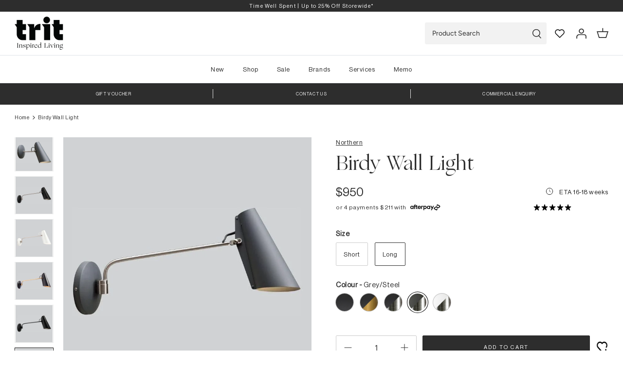

--- FILE ---
content_type: text/html; charset=utf-8
request_url: https://www.trithouse.com.au/products/birdy-wall-light?variant=42069734785205
body_size: 83626
content:
<!DOCTYPE html>
<html lang="en">
<head>
	<!-- Added by AVADA SEO Suite -->
	<script>
  const avadaLightJsExclude = ['cdn.nfcube.com', 'assets/ecom.js', 'variant-title-king', 'linked_options_variants', 'smile-loader.js', 'smart-product-filter-search', 'rivo-loyalty-referrals', 'avada-cookie-consent', 'consentmo-gdpr', 'quinn'];
  const avadaLightJsInclude = ['https://www.googletagmanager.com/', 'https://connect.facebook.net/', 'https://business-api.tiktok.com/', 'https://static.klaviyo.com/'];
  window.AVADA_SPEED_BLACKLIST = avadaLightJsInclude.map(item => new RegExp(item, 'i'));
  window.AVADA_SPEED_WHITELIST = avadaLightJsExclude.map(item => new RegExp(item, 'i'));
</script>

<script>
  const isSpeedUpEnable = !1741336261451 || Date.now() < 1741336261451;
  if (isSpeedUpEnable) {
    const avadaSpeedUp=1;
    if(isSpeedUpEnable) {
  function _0x55aa(_0x575858,_0x2fd0be){const _0x30a92f=_0x1cb5();return _0x55aa=function(_0x4e8b41,_0xcd1690){_0x4e8b41=_0x4e8b41-(0xb5e+0xd*0x147+-0x1b1a);let _0x1c09f7=_0x30a92f[_0x4e8b41];return _0x1c09f7;},_0x55aa(_0x575858,_0x2fd0be);}(function(_0x4ad4dc,_0x42545f){const _0x5c7741=_0x55aa,_0x323f4d=_0x4ad4dc();while(!![]){try{const _0x588ea5=parseInt(_0x5c7741(0x10c))/(0xb6f+-0x1853+0xce5)*(-parseInt(_0x5c7741(0x157))/(-0x2363*0x1+0x1dd4+0x591*0x1))+-parseInt(_0x5c7741(0x171))/(0x269b+-0xeb+-0xf*0x283)*(parseInt(_0x5c7741(0x116))/(0x2e1+0x1*0x17b3+-0x110*0x19))+-parseInt(_0x5c7741(0x147))/(-0x1489+-0x312*0x6+0x26fa*0x1)+-parseInt(_0x5c7741(0xfa))/(-0x744+0x1*0xb5d+-0x413)*(-parseInt(_0x5c7741(0x102))/(-0x1e87+0x9e*-0x16+0x2c22))+parseInt(_0x5c7741(0x136))/(0x1e2d+0x1498+-0x1a3*0x1f)+parseInt(_0x5c7741(0x16e))/(0x460+0x1d96+0x3*-0xb4f)*(-parseInt(_0x5c7741(0xe3))/(-0x9ca+-0x1*-0x93f+0x1*0x95))+parseInt(_0x5c7741(0xf8))/(-0x1f73*0x1+0x6*-0x510+0x3dde);if(_0x588ea5===_0x42545f)break;else _0x323f4d['push'](_0x323f4d['shift']());}catch(_0x5d6d7e){_0x323f4d['push'](_0x323f4d['shift']());}}}(_0x1cb5,-0x193549+0x5dc3*-0x31+-0x2f963*-0x13),(function(){const _0x5cb2b4=_0x55aa,_0x23f9e9={'yXGBq':function(_0x237aef,_0x385938){return _0x237aef!==_0x385938;},'XduVF':function(_0x21018d,_0x56ff60){return _0x21018d===_0x56ff60;},'RChnz':_0x5cb2b4(0xf4)+_0x5cb2b4(0xe9)+_0x5cb2b4(0x14a),'TAsuR':function(_0xe21eca,_0x33e114){return _0xe21eca%_0x33e114;},'EvLYw':function(_0x1326ad,_0x261d04){return _0x1326ad!==_0x261d04;},'nnhAQ':_0x5cb2b4(0x107),'swpMF':_0x5cb2b4(0x16d),'plMMu':_0x5cb2b4(0xe8)+_0x5cb2b4(0x135),'PqBPA':function(_0x2ba85c,_0x35b541){return _0x2ba85c<_0x35b541;},'NKPCA':_0x5cb2b4(0xfc),'TINqh':function(_0x4116e3,_0x3ffd02,_0x2c8722){return _0x4116e3(_0x3ffd02,_0x2c8722);},'BAueN':_0x5cb2b4(0x120),'NgloT':_0x5cb2b4(0x14c),'ThSSU':function(_0xeb212a,_0x4341c1){return _0xeb212a+_0x4341c1;},'lDDHN':function(_0x4a1a48,_0x45ebfb){return _0x4a1a48 instanceof _0x45ebfb;},'toAYB':function(_0xcf0fa9,_0xf5fa6a){return _0xcf0fa9 instanceof _0xf5fa6a;},'VMiyW':function(_0x5300e4,_0x44e0f4){return _0x5300e4(_0x44e0f4);},'iyhbw':_0x5cb2b4(0x119),'zuWfR':function(_0x19c3e4,_0x4ee6e8){return _0x19c3e4<_0x4ee6e8;},'vEmrv':function(_0xd798cf,_0x5ea2dd){return _0xd798cf!==_0x5ea2dd;},'yxERj':function(_0x24b03b,_0x5aa292){return _0x24b03b||_0x5aa292;},'MZpwM':_0x5cb2b4(0x110)+_0x5cb2b4(0x109)+'pt','IeUHK':function(_0x5a4c7e,_0x2edf70){return _0x5a4c7e-_0x2edf70;},'Idvge':function(_0x3b526e,_0x36b469){return _0x3b526e<_0x36b469;},'qRwfm':_0x5cb2b4(0x16b)+_0x5cb2b4(0xf1),'CvXDN':function(_0x4b4208,_0x1db216){return _0x4b4208<_0x1db216;},'acPIM':function(_0x7d44b7,_0x3020d2){return _0x7d44b7(_0x3020d2);},'MyLMO':function(_0x22d4b2,_0xe7a6a0){return _0x22d4b2<_0xe7a6a0;},'boDyh':function(_0x176992,_0x346381,_0xab7fc){return _0x176992(_0x346381,_0xab7fc);},'ZANXD':_0x5cb2b4(0x10f)+_0x5cb2b4(0x12a)+_0x5cb2b4(0x142),'CXwRZ':_0x5cb2b4(0x123)+_0x5cb2b4(0x15f),'AuMHM':_0x5cb2b4(0x161),'KUuFZ':_0x5cb2b4(0xe6),'MSwtw':_0x5cb2b4(0x13a),'ERvPB':_0x5cb2b4(0x134),'ycTDj':_0x5cb2b4(0x15b),'Tvhir':_0x5cb2b4(0x154)},_0x469be1=_0x23f9e9[_0x5cb2b4(0x153)],_0x36fe07={'blacklist':window[_0x5cb2b4(0x11f)+_0x5cb2b4(0x115)+'T'],'whitelist':window[_0x5cb2b4(0x11f)+_0x5cb2b4(0x13e)+'T']},_0x26516a={'blacklisted':[]},_0x34e4a6=(_0x2be2f5,_0x25b3b2)=>{const _0x80dd2=_0x5cb2b4;if(_0x2be2f5&&(!_0x25b3b2||_0x23f9e9[_0x80dd2(0x13b)](_0x25b3b2,_0x469be1))&&(!_0x36fe07[_0x80dd2(0x170)]||_0x36fe07[_0x80dd2(0x170)][_0x80dd2(0x151)](_0xa5c7cf=>_0xa5c7cf[_0x80dd2(0x12b)](_0x2be2f5)))&&(!_0x36fe07[_0x80dd2(0x165)]||_0x36fe07[_0x80dd2(0x165)][_0x80dd2(0x156)](_0x4e2570=>!_0x4e2570[_0x80dd2(0x12b)](_0x2be2f5)))&&_0x23f9e9[_0x80dd2(0xf7)](avadaSpeedUp,0x5*0x256+-0x1*0x66c+-0x542+0.5)&&_0x2be2f5[_0x80dd2(0x137)](_0x23f9e9[_0x80dd2(0xe7)])){const _0x413c89=_0x2be2f5[_0x80dd2(0x16c)];return _0x23f9e9[_0x80dd2(0xf7)](_0x23f9e9[_0x80dd2(0x11e)](_0x413c89,-0x1deb*-0x1+0xf13+-0x2cfc),0x1176+-0x78b*0x5+0x1441);}return _0x2be2f5&&(!_0x25b3b2||_0x23f9e9[_0x80dd2(0xed)](_0x25b3b2,_0x469be1))&&(!_0x36fe07[_0x80dd2(0x170)]||_0x36fe07[_0x80dd2(0x170)][_0x80dd2(0x151)](_0x3d689d=>_0x3d689d[_0x80dd2(0x12b)](_0x2be2f5)))&&(!_0x36fe07[_0x80dd2(0x165)]||_0x36fe07[_0x80dd2(0x165)][_0x80dd2(0x156)](_0x26a7b3=>!_0x26a7b3[_0x80dd2(0x12b)](_0x2be2f5)));},_0x11462f=function(_0x42927f){const _0x346823=_0x5cb2b4,_0x5426ae=_0x42927f[_0x346823(0x159)+'te'](_0x23f9e9[_0x346823(0x14e)]);return _0x36fe07[_0x346823(0x170)]&&_0x36fe07[_0x346823(0x170)][_0x346823(0x156)](_0x107b0d=>!_0x107b0d[_0x346823(0x12b)](_0x5426ae))||_0x36fe07[_0x346823(0x165)]&&_0x36fe07[_0x346823(0x165)][_0x346823(0x151)](_0x1e7160=>_0x1e7160[_0x346823(0x12b)](_0x5426ae));},_0x39299f=new MutationObserver(_0x45c995=>{const _0x21802a=_0x5cb2b4,_0x3bc801={'mafxh':function(_0x6f9c57,_0x229989){const _0x9d39b1=_0x55aa;return _0x23f9e9[_0x9d39b1(0xf7)](_0x6f9c57,_0x229989);},'SrchE':_0x23f9e9[_0x21802a(0xe2)],'pvjbV':_0x23f9e9[_0x21802a(0xf6)]};for(let _0x333494=-0x7d7+-0x893+0x106a;_0x23f9e9[_0x21802a(0x158)](_0x333494,_0x45c995[_0x21802a(0x16c)]);_0x333494++){const {addedNodes:_0x1b685b}=_0x45c995[_0x333494];for(let _0x2f087=0x1f03+0x84b+0x1*-0x274e;_0x23f9e9[_0x21802a(0x158)](_0x2f087,_0x1b685b[_0x21802a(0x16c)]);_0x2f087++){const _0x4e5bac=_0x1b685b[_0x2f087];if(_0x23f9e9[_0x21802a(0xf7)](_0x4e5bac[_0x21802a(0x121)],-0x1f3a+-0x1*0x1b93+-0x3*-0x139a)&&_0x23f9e9[_0x21802a(0xf7)](_0x4e5bac[_0x21802a(0x152)],_0x23f9e9[_0x21802a(0xe0)])){const _0x5d9a67=_0x4e5bac[_0x21802a(0x107)],_0x3fb522=_0x4e5bac[_0x21802a(0x16d)];if(_0x23f9e9[_0x21802a(0x103)](_0x34e4a6,_0x5d9a67,_0x3fb522)){_0x26516a[_0x21802a(0x160)+'d'][_0x21802a(0x128)]([_0x4e5bac,_0x4e5bac[_0x21802a(0x16d)]]),_0x4e5bac[_0x21802a(0x16d)]=_0x469be1;const _0x1e52da=function(_0x2c95ff){const _0x359b13=_0x21802a;if(_0x3bc801[_0x359b13(0x118)](_0x4e5bac[_0x359b13(0x159)+'te'](_0x3bc801[_0x359b13(0x166)]),_0x469be1))_0x2c95ff[_0x359b13(0x112)+_0x359b13(0x150)]();_0x4e5bac[_0x359b13(0xec)+_0x359b13(0x130)](_0x3bc801[_0x359b13(0xe4)],_0x1e52da);};_0x4e5bac[_0x21802a(0x12d)+_0x21802a(0x163)](_0x23f9e9[_0x21802a(0xf6)],_0x1e52da),_0x4e5bac[_0x21802a(0x12c)+_0x21802a(0x131)]&&_0x4e5bac[_0x21802a(0x12c)+_0x21802a(0x131)][_0x21802a(0x11a)+'d'](_0x4e5bac);}}}}});_0x39299f[_0x5cb2b4(0x105)](document[_0x5cb2b4(0x10b)+_0x5cb2b4(0x16a)],{'childList':!![],'subtree':!![]});const _0x2910a9=/[|\\{}()\[\]^$+*?.]/g,_0xa9f173=function(..._0x1baa33){const _0x3053cc=_0x5cb2b4,_0x2e6f61={'mMWha':function(_0x158c76,_0x5c404b){const _0x25a05c=_0x55aa;return _0x23f9e9[_0x25a05c(0xf7)](_0x158c76,_0x5c404b);},'BXirI':_0x23f9e9[_0x3053cc(0x141)],'COGok':function(_0x421bf7,_0x55453a){const _0x4fd417=_0x3053cc;return _0x23f9e9[_0x4fd417(0x167)](_0x421bf7,_0x55453a);},'XLSAp':function(_0x193984,_0x35c446){const _0x5bbecf=_0x3053cc;return _0x23f9e9[_0x5bbecf(0xed)](_0x193984,_0x35c446);},'EygRw':function(_0xfbb69c,_0x21b15d){const _0xe5c840=_0x3053cc;return _0x23f9e9[_0xe5c840(0x104)](_0xfbb69c,_0x21b15d);},'xZuNx':_0x23f9e9[_0x3053cc(0x139)],'SBUaW':function(_0x5739bf,_0x2c2fab){const _0x42cbb1=_0x3053cc;return _0x23f9e9[_0x42cbb1(0x172)](_0x5739bf,_0x2c2fab);},'EAoTR':function(_0x123b29,_0x5b29bf){const _0x2828d2=_0x3053cc;return _0x23f9e9[_0x2828d2(0x11d)](_0x123b29,_0x5b29bf);},'cdYdq':_0x23f9e9[_0x3053cc(0x14e)],'WzJcf':_0x23f9e9[_0x3053cc(0xe2)],'nytPK':function(_0x53f733,_0x4ad021){const _0x4f0333=_0x3053cc;return _0x23f9e9[_0x4f0333(0x148)](_0x53f733,_0x4ad021);},'oUrHG':_0x23f9e9[_0x3053cc(0x14d)],'dnxjX':function(_0xed6b5f,_0x573f55){const _0x57aa03=_0x3053cc;return _0x23f9e9[_0x57aa03(0x15a)](_0xed6b5f,_0x573f55);}};_0x23f9e9[_0x3053cc(0x15d)](_0x1baa33[_0x3053cc(0x16c)],-0x1a3*-0x9+-0xf9*0xb+-0x407*0x1)?(_0x36fe07[_0x3053cc(0x170)]=[],_0x36fe07[_0x3053cc(0x165)]=[]):(_0x36fe07[_0x3053cc(0x170)]&&(_0x36fe07[_0x3053cc(0x170)]=_0x36fe07[_0x3053cc(0x170)][_0x3053cc(0x106)](_0xa8e001=>_0x1baa33[_0x3053cc(0x156)](_0x4a8a28=>{const _0x2e425b=_0x3053cc;if(_0x2e6f61[_0x2e425b(0x111)](typeof _0x4a8a28,_0x2e6f61[_0x2e425b(0x155)]))return!_0xa8e001[_0x2e425b(0x12b)](_0x4a8a28);else{if(_0x2e6f61[_0x2e425b(0xeb)](_0x4a8a28,RegExp))return _0x2e6f61[_0x2e425b(0x145)](_0xa8e001[_0x2e425b(0xdf)](),_0x4a8a28[_0x2e425b(0xdf)]());}}))),_0x36fe07[_0x3053cc(0x165)]&&(_0x36fe07[_0x3053cc(0x165)]=[..._0x36fe07[_0x3053cc(0x165)],..._0x1baa33[_0x3053cc(0xff)](_0x4e4c02=>{const _0x7c755c=_0x3053cc;if(_0x23f9e9[_0x7c755c(0xf7)](typeof _0x4e4c02,_0x23f9e9[_0x7c755c(0x141)])){const _0x932437=_0x4e4c02[_0x7c755c(0xea)](_0x2910a9,_0x23f9e9[_0x7c755c(0x16f)]),_0x34e686=_0x23f9e9[_0x7c755c(0xf0)](_0x23f9e9[_0x7c755c(0xf0)]('.*',_0x932437),'.*');if(_0x36fe07[_0x7c755c(0x165)][_0x7c755c(0x156)](_0x21ef9a=>_0x21ef9a[_0x7c755c(0xdf)]()!==_0x34e686[_0x7c755c(0xdf)]()))return new RegExp(_0x34e686);}else{if(_0x23f9e9[_0x7c755c(0x117)](_0x4e4c02,RegExp)){if(_0x36fe07[_0x7c755c(0x165)][_0x7c755c(0x156)](_0x5a3f09=>_0x5a3f09[_0x7c755c(0xdf)]()!==_0x4e4c02[_0x7c755c(0xdf)]()))return _0x4e4c02;}}return null;})[_0x3053cc(0x106)](Boolean)]));const _0x3eeb55=document[_0x3053cc(0x11b)+_0x3053cc(0x10e)](_0x23f9e9[_0x3053cc(0xf0)](_0x23f9e9[_0x3053cc(0xf0)](_0x23f9e9[_0x3053cc(0x122)],_0x469be1),'"]'));for(let _0xf831f7=-0x21aa+-0x1793+0x393d*0x1;_0x23f9e9[_0x3053cc(0x14b)](_0xf831f7,_0x3eeb55[_0x3053cc(0x16c)]);_0xf831f7++){const _0x5868cb=_0x3eeb55[_0xf831f7];_0x23f9e9[_0x3053cc(0x132)](_0x11462f,_0x5868cb)&&(_0x26516a[_0x3053cc(0x160)+'d'][_0x3053cc(0x128)]([_0x5868cb,_0x23f9e9[_0x3053cc(0x14d)]]),_0x5868cb[_0x3053cc(0x12c)+_0x3053cc(0x131)][_0x3053cc(0x11a)+'d'](_0x5868cb));}let _0xdf8cd0=-0x17da+0x2461+-0xc87*0x1;[..._0x26516a[_0x3053cc(0x160)+'d']][_0x3053cc(0x10d)](([_0x226aeb,_0x33eaa7],_0xe33bca)=>{const _0x2aa7bf=_0x3053cc;if(_0x2e6f61[_0x2aa7bf(0x143)](_0x11462f,_0x226aeb)){const _0x41da0d=document[_0x2aa7bf(0x11c)+_0x2aa7bf(0x131)](_0x2e6f61[_0x2aa7bf(0x127)]);for(let _0x6784c7=0xd7b+-0xaa5+-0x2d6;_0x2e6f61[_0x2aa7bf(0x164)](_0x6784c7,_0x226aeb[_0x2aa7bf(0xe5)][_0x2aa7bf(0x16c)]);_0x6784c7++){const _0x4ca758=_0x226aeb[_0x2aa7bf(0xe5)][_0x6784c7];_0x2e6f61[_0x2aa7bf(0x12f)](_0x4ca758[_0x2aa7bf(0x133)],_0x2e6f61[_0x2aa7bf(0x13f)])&&_0x2e6f61[_0x2aa7bf(0x145)](_0x4ca758[_0x2aa7bf(0x133)],_0x2e6f61[_0x2aa7bf(0x100)])&&_0x41da0d[_0x2aa7bf(0xe1)+'te'](_0x4ca758[_0x2aa7bf(0x133)],_0x226aeb[_0x2aa7bf(0xe5)][_0x6784c7][_0x2aa7bf(0x12e)]);}_0x41da0d[_0x2aa7bf(0xe1)+'te'](_0x2e6f61[_0x2aa7bf(0x13f)],_0x226aeb[_0x2aa7bf(0x107)]),_0x41da0d[_0x2aa7bf(0xe1)+'te'](_0x2e6f61[_0x2aa7bf(0x100)],_0x2e6f61[_0x2aa7bf(0x101)](_0x33eaa7,_0x2e6f61[_0x2aa7bf(0x126)])),document[_0x2aa7bf(0x113)][_0x2aa7bf(0x146)+'d'](_0x41da0d),_0x26516a[_0x2aa7bf(0x160)+'d'][_0x2aa7bf(0x162)](_0x2e6f61[_0x2aa7bf(0x13d)](_0xe33bca,_0xdf8cd0),-0x105d*0x2+0x1*-0xeaa+0x2f65),_0xdf8cd0++;}}),_0x36fe07[_0x3053cc(0x170)]&&_0x23f9e9[_0x3053cc(0xf3)](_0x36fe07[_0x3053cc(0x170)][_0x3053cc(0x16c)],0x10f2+-0x1a42+0x951)&&_0x39299f[_0x3053cc(0x15c)]();},_0x4c2397=document[_0x5cb2b4(0x11c)+_0x5cb2b4(0x131)],_0x573f89={'src':Object[_0x5cb2b4(0x14f)+_0x5cb2b4(0xfd)+_0x5cb2b4(0x144)](HTMLScriptElement[_0x5cb2b4(0xf9)],_0x23f9e9[_0x5cb2b4(0x14e)]),'type':Object[_0x5cb2b4(0x14f)+_0x5cb2b4(0xfd)+_0x5cb2b4(0x144)](HTMLScriptElement[_0x5cb2b4(0xf9)],_0x23f9e9[_0x5cb2b4(0xe2)])};document[_0x5cb2b4(0x11c)+_0x5cb2b4(0x131)]=function(..._0x4db605){const _0x1480b5=_0x5cb2b4,_0x3a6982={'KNNxG':function(_0x32fa39,_0x2a57e4,_0x3cc08f){const _0x5ead12=_0x55aa;return _0x23f9e9[_0x5ead12(0x169)](_0x32fa39,_0x2a57e4,_0x3cc08f);}};if(_0x23f9e9[_0x1480b5(0x13b)](_0x4db605[-0x4*-0x376+0x4*0x2f+-0xe94][_0x1480b5(0x140)+'e'](),_0x23f9e9[_0x1480b5(0x139)]))return _0x4c2397[_0x1480b5(0x114)](document)(..._0x4db605);const _0x2f091d=_0x4c2397[_0x1480b5(0x114)](document)(..._0x4db605);try{Object[_0x1480b5(0xf2)+_0x1480b5(0x149)](_0x2f091d,{'src':{..._0x573f89[_0x1480b5(0x107)],'set'(_0x3ae2bc){const _0x5d6fdc=_0x1480b5;_0x3a6982[_0x5d6fdc(0x129)](_0x34e4a6,_0x3ae2bc,_0x2f091d[_0x5d6fdc(0x16d)])&&_0x573f89[_0x5d6fdc(0x16d)][_0x5d6fdc(0x10a)][_0x5d6fdc(0x125)](this,_0x469be1),_0x573f89[_0x5d6fdc(0x107)][_0x5d6fdc(0x10a)][_0x5d6fdc(0x125)](this,_0x3ae2bc);}},'type':{..._0x573f89[_0x1480b5(0x16d)],'get'(){const _0x436e9e=_0x1480b5,_0x4b63b9=_0x573f89[_0x436e9e(0x16d)][_0x436e9e(0xfb)][_0x436e9e(0x125)](this);if(_0x23f9e9[_0x436e9e(0xf7)](_0x4b63b9,_0x469be1)||_0x23f9e9[_0x436e9e(0x103)](_0x34e4a6,this[_0x436e9e(0x107)],_0x4b63b9))return null;return _0x4b63b9;},'set'(_0x174ea3){const _0x1dff57=_0x1480b5,_0xa2fd13=_0x23f9e9[_0x1dff57(0x103)](_0x34e4a6,_0x2f091d[_0x1dff57(0x107)],_0x2f091d[_0x1dff57(0x16d)])?_0x469be1:_0x174ea3;_0x573f89[_0x1dff57(0x16d)][_0x1dff57(0x10a)][_0x1dff57(0x125)](this,_0xa2fd13);}}}),_0x2f091d[_0x1480b5(0xe1)+'te']=function(_0x5b0870,_0x8c60d5){const _0xab22d4=_0x1480b5;if(_0x23f9e9[_0xab22d4(0xf7)](_0x5b0870,_0x23f9e9[_0xab22d4(0xe2)])||_0x23f9e9[_0xab22d4(0xf7)](_0x5b0870,_0x23f9e9[_0xab22d4(0x14e)]))_0x2f091d[_0x5b0870]=_0x8c60d5;else HTMLScriptElement[_0xab22d4(0xf9)][_0xab22d4(0xe1)+'te'][_0xab22d4(0x125)](_0x2f091d,_0x5b0870,_0x8c60d5);};}catch(_0x5a9461){console[_0x1480b5(0x168)](_0x23f9e9[_0x1480b5(0xef)],_0x5a9461);}return _0x2f091d;};const _0x5883c5=[_0x23f9e9[_0x5cb2b4(0xfe)],_0x23f9e9[_0x5cb2b4(0x13c)],_0x23f9e9[_0x5cb2b4(0xf5)],_0x23f9e9[_0x5cb2b4(0x15e)],_0x23f9e9[_0x5cb2b4(0x138)],_0x23f9e9[_0x5cb2b4(0x124)]],_0x4ab8d2=_0x5883c5[_0x5cb2b4(0xff)](_0x439d08=>{return{'type':_0x439d08,'listener':()=>_0xa9f173(),'options':{'passive':!![]}};});_0x4ab8d2[_0x5cb2b4(0x10d)](_0x4d3535=>{const _0x3882ab=_0x5cb2b4;document[_0x3882ab(0x12d)+_0x3882ab(0x163)](_0x4d3535[_0x3882ab(0x16d)],_0x4d3535[_0x3882ab(0xee)],_0x4d3535[_0x3882ab(0x108)]);});}()));function _0x1cb5(){const _0x15f8e0=['ault','some','tagName','CXwRZ','wheel','BXirI','every','6lYvYYX','PqBPA','getAttribu','IeUHK','touchstart','disconnect','Idvge','ERvPB','/blocked','blackliste','keydown','splice','stener','SBUaW','whitelist','SrchE','toAYB','warn','boDyh','ement','script[typ','length','type','346347wGqEBH','NgloT','blacklist','33OVoYHk','zuWfR','toString','NKPCA','setAttribu','swpMF','230EEqEiq','pvjbV','attributes','mousemove','RChnz','beforescri','y.com/exte','replace','COGok','removeEven','EvLYw','listener','ZANXD','ThSSU','e="','defineProp','MyLMO','cdn.shopif','MSwtw','plMMu','XduVF','22621984JRJQxz','prototype','8818116NVbcZr','get','SCRIPT','ertyDescri','AuMHM','map','WzJcf','nytPK','7kiZatp','TINqh','VMiyW','observe','filter','src','options','n/javascri','set','documentEl','478083wuqgQV','forEach','torAll','Avada cann','applicatio','mMWha','preventDef','head','bind','D_BLACKLIS','75496skzGVx','lDDHN','mafxh','script','removeChil','querySelec','createElem','vEmrv','TAsuR','AVADA_SPEE','string','nodeType','qRwfm','javascript','Tvhir','call','oUrHG','xZuNx','push','KNNxG','ot lazy lo','test','parentElem','addEventLi','value','EAoTR','tListener','ent','acPIM','name','touchmove','ptexecute','6968312SmqlIb','includes','ycTDj','iyhbw','touchend','yXGBq','KUuFZ','dnxjX','D_WHITELIS','cdYdq','toLowerCas','BAueN','ad script','EygRw','ptor','XLSAp','appendChil','4975500NoPAFA','yxERj','erties','nsions','CvXDN','\$&','MZpwM','nnhAQ','getOwnProp'];_0x1cb5=function(){return _0x15f8e0;};return _0x1cb5();}
}
    class LightJsLoader{constructor(e){this.jQs=[],this.listener=this.handleListener.bind(this,e),this.scripts=["default","defer","async"].reduce(((e,t)=>({...e,[t]:[]})),{});const t=this;e.forEach((e=>window.addEventListener(e,t.listener,{passive:!0})))}handleListener(e){const t=this;return e.forEach((e=>window.removeEventListener(e,t.listener))),"complete"===document.readyState?this.handleDOM():document.addEventListener("readystatechange",(e=>{if("complete"===e.target.readyState)return setTimeout(t.handleDOM.bind(t),1)}))}async handleDOM(){this.suspendEvent(),this.suspendJQuery(),this.findScripts(),this.preloadScripts();for(const e of Object.keys(this.scripts))await this.replaceScripts(this.scripts[e]);for(const e of["DOMContentLoaded","readystatechange"])await this.requestRepaint(),document.dispatchEvent(new Event("lightJS-"+e));document.lightJSonreadystatechange&&document.lightJSonreadystatechange();for(const e of["DOMContentLoaded","load"])await this.requestRepaint(),window.dispatchEvent(new Event("lightJS-"+e));await this.requestRepaint(),window.lightJSonload&&window.lightJSonload(),await this.requestRepaint(),this.jQs.forEach((e=>e(window).trigger("lightJS-jquery-load"))),window.dispatchEvent(new Event("lightJS-pageshow")),await this.requestRepaint(),window.lightJSonpageshow&&window.lightJSonpageshow()}async requestRepaint(){return new Promise((e=>requestAnimationFrame(e)))}findScripts(){document.querySelectorAll("script[type=lightJs]").forEach((e=>{e.hasAttribute("src")?e.hasAttribute("async")&&e.async?this.scripts.async.push(e):e.hasAttribute("defer")&&e.defer?this.scripts.defer.push(e):this.scripts.default.push(e):this.scripts.default.push(e)}))}preloadScripts(){const e=this,t=Object.keys(this.scripts).reduce(((t,n)=>[...t,...e.scripts[n]]),[]),n=document.createDocumentFragment();t.forEach((e=>{const t=e.getAttribute("src");if(!t)return;const s=document.createElement("link");s.href=t,s.rel="preload",s.as="script",n.appendChild(s)})),document.head.appendChild(n)}async replaceScripts(e){let t;for(;t=e.shift();)await this.requestRepaint(),new Promise((e=>{const n=document.createElement("script");[...t.attributes].forEach((e=>{"type"!==e.nodeName&&n.setAttribute(e.nodeName,e.nodeValue)})),t.hasAttribute("src")?(n.addEventListener("load",e),n.addEventListener("error",e)):(n.text=t.text,e()),t.parentNode.replaceChild(n,t)}))}suspendEvent(){const e={};[{obj:document,name:"DOMContentLoaded"},{obj:window,name:"DOMContentLoaded"},{obj:window,name:"load"},{obj:window,name:"pageshow"},{obj:document,name:"readystatechange"}].map((t=>function(t,n){function s(n){return e[t].list.indexOf(n)>=0?"lightJS-"+n:n}e[t]||(e[t]={list:[n],add:t.addEventListener,remove:t.removeEventListener},t.addEventListener=(...n)=>{n[0]=s(n[0]),e[t].add.apply(t,n)},t.removeEventListener=(...n)=>{n[0]=s(n[0]),e[t].remove.apply(t,n)})}(t.obj,t.name))),[{obj:document,name:"onreadystatechange"},{obj:window,name:"onpageshow"}].map((e=>function(e,t){let n=e[t];Object.defineProperty(e,t,{get:()=>n||function(){},set:s=>{e["lightJS"+t]=n=s}})}(e.obj,e.name)))}suspendJQuery(){const e=this;let t=window.jQuery;Object.defineProperty(window,"jQuery",{get:()=>t,set(n){if(!n||!n.fn||!e.jQs.includes(n))return void(t=n);n.fn.ready=n.fn.init.prototype.ready=e=>{e.bind(document)(n)};const s=n.fn.on;n.fn.on=n.fn.init.prototype.on=function(...e){if(window!==this[0])return s.apply(this,e),this;const t=e=>e.split(" ").map((e=>"load"===e||0===e.indexOf("load.")?"lightJS-jquery-load":e)).join(" ");return"string"==typeof e[0]||e[0]instanceof String?(e[0]=t(e[0]),s.apply(this,e),this):("object"==typeof e[0]&&Object.keys(e[0]).forEach((n=>{delete Object.assign(e[0],{[t(n)]:e[0][n]})[n]})),s.apply(this,e),this)},e.jQs.push(n),t=n}})}}
new LightJsLoader(["keydown","mousemove","touchend","touchmove","touchstart","wheel"]);
  }
</script>

	<!-- /Added by AVADA SEO Suite -->
  <!-- Symmetry 5.1.0 -->
  <link rel="icon" href="//www.trithouse.com.au/cdn/shop/t/138/assets/favicon.png?v=14900792108583079001709594801" type="image/png" />
  <link rel="preload" href="//www.trithouse.com.au/cdn/shop/t/138/assets/styles.css?v=34166769697772226191768439051" as="style">
	<!-- photoswipe CSS -->
	<link rel="stylesheet" href="https://unpkg.com/photoswipe@5.2.2/dist/photoswipe.css" />
	<!-- swiper CSS -->
	<link rel="stylesheet" href="//www.trithouse.com.au/cdn/shop/t/138/assets/swiper-bundle.min.css?v=53697816897217110571742012391" />
  <meta charset="utf-8" />
<meta name="viewport" content="width=device-width,initial-scale=1.0" />
<meta http-equiv="X-UA-Compatible" content="IE=edge">

<link rel="preconnect" href="https://cdn.shopify.com" crossorigin>
<link rel="preconnect" href="https://fonts.shopify.com" crossorigin>
<link rel="preconnect" href="https://monorail-edge.shopifysvc.com"><link rel="preload" as="font" href="//www.trithouse.com.au/cdn/fonts/figtree/figtree_n4.3c0838aba1701047e60be6a99a1b0a40ce9b8419.woff2" type="font/woff2" crossorigin><link rel="preload" as="font" href="//www.trithouse.com.au/cdn/fonts/figtree/figtree_n7.2fd9bfe01586148e644724096c9d75e8c7a90e55.woff2" type="font/woff2" crossorigin><link rel="preload" as="font" href="//www.trithouse.com.au/cdn/fonts/figtree/figtree_i4.89f7a4275c064845c304a4cf8a4a586060656db2.woff2" type="font/woff2" crossorigin><link rel="preload" as="font" href="//www.trithouse.com.au/cdn/fonts/figtree/figtree_i7.06add7096a6f2ab742e09ec7e498115904eda1fe.woff2" type="font/woff2" crossorigin><link rel="preload" as="font" href="//www.trithouse.com.au/cdn/fonts/figtree/figtree_n5.3b6b7df38aa5986536945796e1f947445832047c.woff2" type="font/woff2" crossorigin><link rel="preload" as="font" href="//www.trithouse.com.au/cdn/fonts/ebgaramond/ebgaramond_n4.f03b4ad40330b0ec2af5bb96f169ce0df8a12bc0.woff2" type="font/woff2" crossorigin><link rel="preload" as="font" href="//www.trithouse.com.au/cdn/fonts/figtree/figtree_n4.3c0838aba1701047e60be6a99a1b0a40ce9b8419.woff2" type="font/woff2" crossorigin><link rel="preload" href="//www.trithouse.com.au/cdn/shop/t/138/assets/vendor.js?v=12907376496104856931690867762" as="script">
<link rel="preload" href="//www.trithouse.com.au/cdn/shop/t/138/assets/theme.js?v=88681897057257491401761266989" as="script"><link rel="canonical" href="https://www.trithouse.com.au/products/birdy-wall-light" /><link rel="shortcut icon" href="//www.trithouse.com.au/cdn/shop/files/Trit-Mark.png?v=1641268319" type="image/png" /><meta name="description" content="Birdy is a wall, table and floor lamp series designed in 1952, in a modernist style. The lamp series was produced and sold by the Norwegian electricity company Sønnico (Oslo) for many years. In 1954 the table lamp, then known as “s-30016” was awarded the highly esteemed Golden Medal at the Milan triennale. In 2013 Nort">
  <meta name="theme-color" content="#2d2d2d"><title>
    Birdy Wall Light &ndash; Trit House
  </title>

  <meta property="og:site_name" content="Trit House">
<meta property="og:url" content="https://www.trithouse.com.au/products/birdy-wall-light">
<meta property="og:title" content="Birdy Wall Light">
<meta property="og:type" content="product">
<meta property="og:description" content="Birdy is a wall, table and floor lamp series designed in 1952, in a modernist style. The lamp series was produced and sold by the Norwegian electricity company Sønnico (Oslo) for many years. In 1954 the table lamp, then known as “s-30016” was awarded the highly esteemed Golden Medal at the Milan triennale. In 2013 Nort"><meta property="og:image" content="http://www.trithouse.com.au/cdn/shop/files/nor-f04-1-001-black_black-short_622e6b8c-4154-4f4c-8250-a00fd29bdc60_1200x1200.jpg?v=1709099294">
  <meta property="og:image:secure_url" content="https://www.trithouse.com.au/cdn/shop/files/nor-f04-1-001-black_black-short_622e6b8c-4154-4f4c-8250-a00fd29bdc60_1200x1200.jpg?v=1709099294">
  <meta property="og:image:width" content="734">
  <meta property="og:image:height" content="734"><meta property="og:price:amount" content="950">
  <meta property="og:price:currency" content="AUD"><meta name="twitter:site" content="@trithouse"><meta name="twitter:card" content="summary_large_image">
<meta name="twitter:title" content="Birdy Wall Light">
<meta name="twitter:description" content="Birdy is a wall, table and floor lamp series designed in 1952, in a modernist style. The lamp series was produced and sold by the Norwegian electricity company Sønnico (Oslo) for many years. In 1954 the table lamp, then known as “s-30016” was awarded the highly esteemed Golden Medal at the Milan triennale. In 2013 Nort">


  <link href="//www.trithouse.com.au/cdn/shop/t/138/assets/styles.css?v=34166769697772226191768439051" rel="stylesheet" type="text/css" media="all" />
  <link href="//www.trithouse.com.au/cdn/shop/t/138/assets/custom.css?v=121784134215402817861766453614" rel="stylesheet" type="text/css" media="all" />
  <link href="//www.trithouse.com.au/cdn/shop/t/138/assets/print.css?v=114338767150271689581767590795" rel="stylesheet" type="text/css" media="all" />
	
	

  <script>
    window.theme = window.theme || {};
    theme.money_format_with_product_code_preference = "${{amount_no_decimals}}";
    theme.money_format_with_cart_code_preference = "${{amount_no_decimals}} AUD";
    theme.money_format = "${{amount_no_decimals}}";
    theme.strings = {
      previous: "Previous",
      next: "Next",
      addressError: "Error looking up that address",
      addressNoResults: "No results for that address",
      addressQueryLimit: "You have exceeded the Google API usage limit. Consider upgrading to a \u003ca href=\"https:\/\/developers.google.com\/maps\/premium\/usage-limits\"\u003ePremium Plan\u003c\/a\u003e.",
      authError: "There was a problem authenticating your Google Maps API Key.",
      icon_labels_left: "Left",
      icon_labels_right: "Right",
      icon_labels_down: "Down",
      icon_labels_close: "Close",
      icon_labels_plus: "Plus",
      cart_terms_confirmation: "You must agree to the terms and conditions before continuing.",
      products_listing_from: "From",
      layout_live_search_see_all: "See all results",
      products_product_add_to_cart: "Add to Cart",
      products_variant_no_stock: "Sold out",
      products_variant_non_existent: "Unavailable",
      products_product_unit_price_separator: " \/ ",
      general_navigation_menu_toggle_aria_label: "Toggle menu",
      general_accessibility_labels_close: "Close",
      products_added_notification_title: "Just added",
      products_added_notification_item: "Item",
      products_added_notification_unit_price: "Item price",
      products_added_notification_quantity: "Qty",
      products_added_notification_total_price: "Total price",
      products_added_notification_shipping_note: "Excl. shipping",
      products_added_notification_keep_shopping: "Keep Shopping",
      products_added_notification_cart: "Cart",
      products_product_adding_to_cart: "Adding",
      products_product_added_to_cart: "Added to cart",
      products_product_unit_price_separator: " \/ ",
      products_added_notification_subtotal: "Subtotal",
      products_labels_sold_out: "Sold Out",
      products_labels_sale: "Sale",
      products_labels_percent_reduction: "[[ amount ]]% off",
      products_labels_value_reduction_html: "[[ amount ]] off",
      products_product_preorder: "Pre-order",
      general_quick_search_pages: "Pages",
      general_quick_search_no_results: "Sorry, we couldn\u0026#39;t find any results",
      collections_general_see_all_subcollections: "See all..."
    };
    theme.routes = {
      search_url: '/search',
      cart_url: '/cart',
      cart_add_url: '/cart/add',
      cart_change_url: '/cart/change'
    };
    theme.settings = {
      cart_type: "page",
      quickbuy_style: "off",
      avoid_orphans: true
    };
    document.documentElement.classList.add('js');
  </script>

  <script>window.performance && window.performance.mark && window.performance.mark('shopify.content_for_header.start');</script><meta name="facebook-domain-verification" content="tspbctw12l7ngus0irgmvc0kek4voe">
<meta name="google-site-verification" content="ptBOmnuih15n0oUGAaRla_m0cir8soLH4utTfcvOA98">
<meta id="shopify-digital-wallet" name="shopify-digital-wallet" content="/60493168821/digital_wallets/dialog">
<meta name="shopify-checkout-api-token" content="edbe44d1cfc82bc629e41a1518f80d3d">
<meta id="in-context-paypal-metadata" data-shop-id="60493168821" data-venmo-supported="false" data-environment="production" data-locale="en_US" data-paypal-v4="true" data-currency="AUD">
<link rel="alternate" type="application/json+oembed" href="https://www.trithouse.com.au/products/birdy-wall-light.oembed">
<script async="async" src="/checkouts/internal/preloads.js?locale=en-AU"></script>
<link rel="preconnect" href="https://shop.app" crossorigin="anonymous">
<script async="async" src="https://shop.app/checkouts/internal/preloads.js?locale=en-AU&shop_id=60493168821" crossorigin="anonymous"></script>
<script id="apple-pay-shop-capabilities" type="application/json">{"shopId":60493168821,"countryCode":"AU","currencyCode":"AUD","merchantCapabilities":["supports3DS"],"merchantId":"gid:\/\/shopify\/Shop\/60493168821","merchantName":"Trit House","requiredBillingContactFields":["postalAddress","email","phone"],"requiredShippingContactFields":["postalAddress","email","phone"],"shippingType":"shipping","supportedNetworks":["visa","masterCard","amex","jcb"],"total":{"type":"pending","label":"Trit House","amount":"1.00"},"shopifyPaymentsEnabled":true,"supportsSubscriptions":true}</script>
<script id="shopify-features" type="application/json">{"accessToken":"edbe44d1cfc82bc629e41a1518f80d3d","betas":["rich-media-storefront-analytics"],"domain":"www.trithouse.com.au","predictiveSearch":true,"shopId":60493168821,"locale":"en"}</script>
<script>var Shopify = Shopify || {};
Shopify.shop = "trithouse.myshopify.com";
Shopify.locale = "en";
Shopify.currency = {"active":"AUD","rate":"1.0"};
Shopify.country = "AU";
Shopify.theme = {"name":"Trit | Git Main","id":131263758517,"schema_name":"Symmetry","schema_version":"5.1.0","theme_store_id":null,"role":"main"};
Shopify.theme.handle = "null";
Shopify.theme.style = {"id":null,"handle":null};
Shopify.cdnHost = "www.trithouse.com.au/cdn";
Shopify.routes = Shopify.routes || {};
Shopify.routes.root = "/";</script>
<script type="module">!function(o){(o.Shopify=o.Shopify||{}).modules=!0}(window);</script>
<script>!function(o){function n(){var o=[];function n(){o.push(Array.prototype.slice.apply(arguments))}return n.q=o,n}var t=o.Shopify=o.Shopify||{};t.loadFeatures=n(),t.autoloadFeatures=n()}(window);</script>
<script>
  window.ShopifyPay = window.ShopifyPay || {};
  window.ShopifyPay.apiHost = "shop.app\/pay";
  window.ShopifyPay.redirectState = null;
</script>
<script id="shop-js-analytics" type="application/json">{"pageType":"product"}</script>
<script defer="defer" async type="module" src="//www.trithouse.com.au/cdn/shopifycloud/shop-js/modules/v2/client.init-shop-cart-sync_BT-GjEfc.en.esm.js"></script>
<script defer="defer" async type="module" src="//www.trithouse.com.au/cdn/shopifycloud/shop-js/modules/v2/chunk.common_D58fp_Oc.esm.js"></script>
<script defer="defer" async type="module" src="//www.trithouse.com.au/cdn/shopifycloud/shop-js/modules/v2/chunk.modal_xMitdFEc.esm.js"></script>
<script type="module">
  await import("//www.trithouse.com.au/cdn/shopifycloud/shop-js/modules/v2/client.init-shop-cart-sync_BT-GjEfc.en.esm.js");
await import("//www.trithouse.com.au/cdn/shopifycloud/shop-js/modules/v2/chunk.common_D58fp_Oc.esm.js");
await import("//www.trithouse.com.au/cdn/shopifycloud/shop-js/modules/v2/chunk.modal_xMitdFEc.esm.js");

  window.Shopify.SignInWithShop?.initShopCartSync?.({"fedCMEnabled":true,"windoidEnabled":true});

</script>
<script>
  window.Shopify = window.Shopify || {};
  if (!window.Shopify.featureAssets) window.Shopify.featureAssets = {};
  window.Shopify.featureAssets['shop-js'] = {"shop-cart-sync":["modules/v2/client.shop-cart-sync_DZOKe7Ll.en.esm.js","modules/v2/chunk.common_D58fp_Oc.esm.js","modules/v2/chunk.modal_xMitdFEc.esm.js"],"init-fed-cm":["modules/v2/client.init-fed-cm_B6oLuCjv.en.esm.js","modules/v2/chunk.common_D58fp_Oc.esm.js","modules/v2/chunk.modal_xMitdFEc.esm.js"],"shop-cash-offers":["modules/v2/client.shop-cash-offers_D2sdYoxE.en.esm.js","modules/v2/chunk.common_D58fp_Oc.esm.js","modules/v2/chunk.modal_xMitdFEc.esm.js"],"shop-login-button":["modules/v2/client.shop-login-button_QeVjl5Y3.en.esm.js","modules/v2/chunk.common_D58fp_Oc.esm.js","modules/v2/chunk.modal_xMitdFEc.esm.js"],"pay-button":["modules/v2/client.pay-button_DXTOsIq6.en.esm.js","modules/v2/chunk.common_D58fp_Oc.esm.js","modules/v2/chunk.modal_xMitdFEc.esm.js"],"shop-button":["modules/v2/client.shop-button_DQZHx9pm.en.esm.js","modules/v2/chunk.common_D58fp_Oc.esm.js","modules/v2/chunk.modal_xMitdFEc.esm.js"],"avatar":["modules/v2/client.avatar_BTnouDA3.en.esm.js"],"init-windoid":["modules/v2/client.init-windoid_CR1B-cfM.en.esm.js","modules/v2/chunk.common_D58fp_Oc.esm.js","modules/v2/chunk.modal_xMitdFEc.esm.js"],"init-shop-for-new-customer-accounts":["modules/v2/client.init-shop-for-new-customer-accounts_C_vY_xzh.en.esm.js","modules/v2/client.shop-login-button_QeVjl5Y3.en.esm.js","modules/v2/chunk.common_D58fp_Oc.esm.js","modules/v2/chunk.modal_xMitdFEc.esm.js"],"init-shop-email-lookup-coordinator":["modules/v2/client.init-shop-email-lookup-coordinator_BI7n9ZSv.en.esm.js","modules/v2/chunk.common_D58fp_Oc.esm.js","modules/v2/chunk.modal_xMitdFEc.esm.js"],"init-shop-cart-sync":["modules/v2/client.init-shop-cart-sync_BT-GjEfc.en.esm.js","modules/v2/chunk.common_D58fp_Oc.esm.js","modules/v2/chunk.modal_xMitdFEc.esm.js"],"shop-toast-manager":["modules/v2/client.shop-toast-manager_DiYdP3xc.en.esm.js","modules/v2/chunk.common_D58fp_Oc.esm.js","modules/v2/chunk.modal_xMitdFEc.esm.js"],"init-customer-accounts":["modules/v2/client.init-customer-accounts_D9ZNqS-Q.en.esm.js","modules/v2/client.shop-login-button_QeVjl5Y3.en.esm.js","modules/v2/chunk.common_D58fp_Oc.esm.js","modules/v2/chunk.modal_xMitdFEc.esm.js"],"init-customer-accounts-sign-up":["modules/v2/client.init-customer-accounts-sign-up_iGw4briv.en.esm.js","modules/v2/client.shop-login-button_QeVjl5Y3.en.esm.js","modules/v2/chunk.common_D58fp_Oc.esm.js","modules/v2/chunk.modal_xMitdFEc.esm.js"],"shop-follow-button":["modules/v2/client.shop-follow-button_CqMgW2wH.en.esm.js","modules/v2/chunk.common_D58fp_Oc.esm.js","modules/v2/chunk.modal_xMitdFEc.esm.js"],"checkout-modal":["modules/v2/client.checkout-modal_xHeaAweL.en.esm.js","modules/v2/chunk.common_D58fp_Oc.esm.js","modules/v2/chunk.modal_xMitdFEc.esm.js"],"shop-login":["modules/v2/client.shop-login_D91U-Q7h.en.esm.js","modules/v2/chunk.common_D58fp_Oc.esm.js","modules/v2/chunk.modal_xMitdFEc.esm.js"],"lead-capture":["modules/v2/client.lead-capture_BJmE1dJe.en.esm.js","modules/v2/chunk.common_D58fp_Oc.esm.js","modules/v2/chunk.modal_xMitdFEc.esm.js"],"payment-terms":["modules/v2/client.payment-terms_Ci9AEqFq.en.esm.js","modules/v2/chunk.common_D58fp_Oc.esm.js","modules/v2/chunk.modal_xMitdFEc.esm.js"]};
</script>
<script>(function() {
  var isLoaded = false;
  function asyncLoad() {
    if (isLoaded) return;
    isLoaded = true;
    var urls = ["https:\/\/cdn1.stamped.io\/files\/widget.min.js?shop=trithouse.myshopify.com","https:\/\/wishlisthero-assets.revampco.com\/store-front\/bundle2.js?shop=trithouse.myshopify.com","https:\/\/seo.apps.avada.io\/scripttag\/avada-seo-installed.js?shop=trithouse.myshopify.com","https:\/\/cdn.rebuyengine.com\/onsite\/js\/rebuy.js?shop=trithouse.myshopify.com"];
    for (var i = 0; i < urls.length; i++) {
      var s = document.createElement('script');
      if ((!1741336261451 || Date.now() < 1741336261451) &&
      (!window.AVADA_SPEED_BLACKLIST || window.AVADA_SPEED_BLACKLIST.some(pattern => pattern.test(s))) &&
      (!window.AVADA_SPEED_WHITELIST || window.AVADA_SPEED_WHITELIST.every(pattern => !pattern.test(s)))) s.type = 'lightJs'; else s.type = 'text/javascript';
      s.async = true;
      s.src = urls[i];
      var x = document.getElementsByTagName('script')[0];
      x.parentNode.insertBefore(s, x);
    }
  };
  if(window.attachEvent) {
    window.attachEvent('onload', asyncLoad);
  } else {
    window.addEventListener('load', asyncLoad, false);
  }
})();</script>
<script id="__st">var __st={"a":60493168821,"offset":39600,"reqid":"77f83c6b-dc13-480b-aba9-3c3eecf1f101-1769472618","pageurl":"www.trithouse.com.au\/products\/birdy-wall-light?variant=42069734785205","u":"f45cb8807fd2","p":"product","rtyp":"product","rid":7166831526069};</script>
<script>window.ShopifyPaypalV4VisibilityTracking = true;</script>
<script id="captcha-bootstrap">!function(){'use strict';const t='contact',e='account',n='new_comment',o=[[t,t],['blogs',n],['comments',n],[t,'customer']],c=[[e,'customer_login'],[e,'guest_login'],[e,'recover_customer_password'],[e,'create_customer']],r=t=>t.map((([t,e])=>`form[action*='/${t}']:not([data-nocaptcha='true']) input[name='form_type'][value='${e}']`)).join(','),a=t=>()=>t?[...document.querySelectorAll(t)].map((t=>t.form)):[];function s(){const t=[...o],e=r(t);return a(e)}const i='password',u='form_key',d=['recaptcha-v3-token','g-recaptcha-response','h-captcha-response',i],f=()=>{try{return window.sessionStorage}catch{return}},m='__shopify_v',_=t=>t.elements[u];function p(t,e,n=!1){try{const o=window.sessionStorage,c=JSON.parse(o.getItem(e)),{data:r}=function(t){const{data:e,action:n}=t;return t[m]||n?{data:e,action:n}:{data:t,action:n}}(c);for(const[e,n]of Object.entries(r))t.elements[e]&&(t.elements[e].value=n);n&&o.removeItem(e)}catch(o){console.error('form repopulation failed',{error:o})}}const l='form_type',E='cptcha';function T(t){t.dataset[E]=!0}const w=window,h=w.document,L='Shopify',v='ce_forms',y='captcha';let A=!1;((t,e)=>{const n=(g='f06e6c50-85a8-45c8-87d0-21a2b65856fe',I='https://cdn.shopify.com/shopifycloud/storefront-forms-hcaptcha/ce_storefront_forms_captcha_hcaptcha.v1.5.2.iife.js',D={infoText:'Protected by hCaptcha',privacyText:'Privacy',termsText:'Terms'},(t,e,n)=>{const o=w[L][v],c=o.bindForm;if(c)return c(t,g,e,D).then(n);var r;o.q.push([[t,g,e,D],n]),r=I,A||(h.body.append(Object.assign(h.createElement('script'),{id:'captcha-provider',async:!0,src:r})),A=!0)});var g,I,D;w[L]=w[L]||{},w[L][v]=w[L][v]||{},w[L][v].q=[],w[L][y]=w[L][y]||{},w[L][y].protect=function(t,e){n(t,void 0,e),T(t)},Object.freeze(w[L][y]),function(t,e,n,w,h,L){const[v,y,A,g]=function(t,e,n){const i=e?o:[],u=t?c:[],d=[...i,...u],f=r(d),m=r(i),_=r(d.filter((([t,e])=>n.includes(e))));return[a(f),a(m),a(_),s()]}(w,h,L),I=t=>{const e=t.target;return e instanceof HTMLFormElement?e:e&&e.form},D=t=>v().includes(t);t.addEventListener('submit',(t=>{const e=I(t);if(!e)return;const n=D(e)&&!e.dataset.hcaptchaBound&&!e.dataset.recaptchaBound,o=_(e),c=g().includes(e)&&(!o||!o.value);(n||c)&&t.preventDefault(),c&&!n&&(function(t){try{if(!f())return;!function(t){const e=f();if(!e)return;const n=_(t);if(!n)return;const o=n.value;o&&e.removeItem(o)}(t);const e=Array.from(Array(32),(()=>Math.random().toString(36)[2])).join('');!function(t,e){_(t)||t.append(Object.assign(document.createElement('input'),{type:'hidden',name:u})),t.elements[u].value=e}(t,e),function(t,e){const n=f();if(!n)return;const o=[...t.querySelectorAll(`input[type='${i}']`)].map((({name:t})=>t)),c=[...d,...o],r={};for(const[a,s]of new FormData(t).entries())c.includes(a)||(r[a]=s);n.setItem(e,JSON.stringify({[m]:1,action:t.action,data:r}))}(t,e)}catch(e){console.error('failed to persist form',e)}}(e),e.submit())}));const S=(t,e)=>{t&&!t.dataset[E]&&(n(t,e.some((e=>e===t))),T(t))};for(const o of['focusin','change'])t.addEventListener(o,(t=>{const e=I(t);D(e)&&S(e,y())}));const B=e.get('form_key'),M=e.get(l),P=B&&M;t.addEventListener('DOMContentLoaded',(()=>{const t=y();if(P)for(const e of t)e.elements[l].value===M&&p(e,B);[...new Set([...A(),...v().filter((t=>'true'===t.dataset.shopifyCaptcha))])].forEach((e=>S(e,t)))}))}(h,new URLSearchParams(w.location.search),n,t,e,['guest_login'])})(!0,!0)}();</script>
<script integrity="sha256-4kQ18oKyAcykRKYeNunJcIwy7WH5gtpwJnB7kiuLZ1E=" data-source-attribution="shopify.loadfeatures" defer="defer" src="//www.trithouse.com.au/cdn/shopifycloud/storefront/assets/storefront/load_feature-a0a9edcb.js" crossorigin="anonymous"></script>
<script crossorigin="anonymous" defer="defer" src="//www.trithouse.com.au/cdn/shopifycloud/storefront/assets/shopify_pay/storefront-65b4c6d7.js?v=20250812"></script>
<script data-source-attribution="shopify.dynamic_checkout.dynamic.init">var Shopify=Shopify||{};Shopify.PaymentButton=Shopify.PaymentButton||{isStorefrontPortableWallets:!0,init:function(){window.Shopify.PaymentButton.init=function(){};var t=document.createElement("script");t.src="https://www.trithouse.com.au/cdn/shopifycloud/portable-wallets/latest/portable-wallets.en.js",t.type="module",document.head.appendChild(t)}};
</script>
<script data-source-attribution="shopify.dynamic_checkout.buyer_consent">
  function portableWalletsHideBuyerConsent(e){var t=document.getElementById("shopify-buyer-consent"),n=document.getElementById("shopify-subscription-policy-button");t&&n&&(t.classList.add("hidden"),t.setAttribute("aria-hidden","true"),n.removeEventListener("click",e))}function portableWalletsShowBuyerConsent(e){var t=document.getElementById("shopify-buyer-consent"),n=document.getElementById("shopify-subscription-policy-button");t&&n&&(t.classList.remove("hidden"),t.removeAttribute("aria-hidden"),n.addEventListener("click",e))}window.Shopify?.PaymentButton&&(window.Shopify.PaymentButton.hideBuyerConsent=portableWalletsHideBuyerConsent,window.Shopify.PaymentButton.showBuyerConsent=portableWalletsShowBuyerConsent);
</script>
<script data-source-attribution="shopify.dynamic_checkout.cart.bootstrap">document.addEventListener("DOMContentLoaded",(function(){function t(){return document.querySelector("shopify-accelerated-checkout-cart, shopify-accelerated-checkout")}if(t())Shopify.PaymentButton.init();else{new MutationObserver((function(e,n){t()&&(Shopify.PaymentButton.init(),n.disconnect())})).observe(document.body,{childList:!0,subtree:!0})}}));
</script>
<link id="shopify-accelerated-checkout-styles" rel="stylesheet" media="screen" href="https://www.trithouse.com.au/cdn/shopifycloud/portable-wallets/latest/accelerated-checkout-backwards-compat.css" crossorigin="anonymous">
<style id="shopify-accelerated-checkout-cart">
        #shopify-buyer-consent {
  margin-top: 1em;
  display: inline-block;
  width: 100%;
}

#shopify-buyer-consent.hidden {
  display: none;
}

#shopify-subscription-policy-button {
  background: none;
  border: none;
  padding: 0;
  text-decoration: underline;
  font-size: inherit;
  cursor: pointer;
}

#shopify-subscription-policy-button::before {
  box-shadow: none;
}

      </style>
<script id="sections-script" data-sections="product-recommendations" defer="defer" src="//www.trithouse.com.au/cdn/shop/t/138/compiled_assets/scripts.js?v=48673"></script>
<script>window.performance && window.performance.mark && window.performance.mark('shopify.content_for_header.end');</script>

<!-- Google Tag Manager -->
  <script>(function(w,d,s,l,i){w[l]=w[l]||[];w[l].push({'gtm.start':
  new Date().getTime(),event:'gtm.js'});var f=d.getElementsByTagName(s)[0],
  j=d.createElement(s),dl=l!='dataLayer'?'&l='+l:'';j.async=true;j.src=
  'https://www.googletagmanager.com/gtm.js?id='+i+dl;f.parentNode.insertBefore(j,f);
  })(window,document,'script','dataLayer','GTM-MDL9GJN');</script>
<!-- End Google Tag Manager -->
  <script type="text/javascript">
window.dataLayer = window.dataLayer || [];



var productName = "Birdy Wall Light";
var productId = "7166831526069";

var productVariantId = 42069734785205;
var productVariant = 'Long / Grey/Steel';
var productPrice = 950;
var productBrand = "Northern";
var productCollection = "Complete Edit"
window.dataLayer.push({
    event: 'CE_productDetail',
    productId: productId,
    productCategory: productCollection,
    ecommerce: {
        value: productPrice,
        currency: Shopify.currency.active,
        items: [
          {
              item_id: productId,
              item_name: productName,
              item_brand: productBrand,
              item_variant: productVariant,
              item_category: productCollection,
              price: productPrice
          }
        ]
    }
});


window.atcStart = function(){
var productName = "Birdy Wall Light";
var productId = "7166831526069";
var varSelect = document.querySelector(".product-purchase-form select.original-selector"); 
var productVariantId = varSelect.options[varSelect.selectedIndex].value*1;
var selectedVariant = meta.product.variants.find(obj => obj.id ===  productVariantId);
var qty = document.querySelector(".product-purchase-form input#quantity").value;
var productVariant = selectedVariant.public_title;
var productPrice = selectedVariant.price/100;
var productBrand = "Northern";
var productCollection = "Complete Edit";
var productType = "Wall Lamp";
window.dataLayer.push({ ecommerce: null });
window.dataLayer.push({
    event: 'CE_add_to_cart',
    productId: productId,
    productCategory: productType,
    ecommerce: {
        value: productPrice*qty,
        currency: Shopify.currency.active,
        items: [
          {
              item_id: productId,
              item_name: productName,
              item_brand: productBrand,
              item_variant: productVariant,
              item_category: productType,
              price: productPrice,
              quantity: qty
          }
        ]
    }
});
  // Installation script generated by Podsights
  pdst('lead', {
      category: 'Add to Cart',
      type: productType,  // Dynamically populate from session data
      value: productPrice*qty,  // Dynamically populate from session data
      currency: 'AUD',  
    });
}

</script>
  	<!-- swiper JS -->
<script src="//www.trithouse.com.au/cdn/shop/t/138/assets/swiper-bundle.min.js?v=146922276935030407881742012392" type="text/javascript"></script>

	<!-- qrcode JS -->
<script src="//www.trithouse.com.au/cdn/shopifycloud/storefront/assets/themes_support/vendor/qrcode-3f2b403b.js" type="text/javascript"></script>

	<!-- Added by AVADA SEO Suite -->
	
<meta property="og:site_name" content="Trit House">
<meta property="og:url" content="https://www.trithouse.com.au/products/birdy-wall-light">
<meta property="og:title" content="Trit House">
<meta property="og:type" content="product">
<meta property="og:description" content="Birdy is a wall, table and floor lamp series designed in 1952, in a modernist style. The lamp series was produced and sold by the Norwegian electricity company Sønnico (Oslo) for many years. In 1954 the table lamp, then known as “s-30016” was awarded the highly esteemed Golden Medal at the Milan triennale. In 2013 Nort"><meta property="product:availability" content="instock">
  <meta property="product:price:amount" content="950">
  <meta property="product:price:currency" content="AUD"><meta property="og:image" content="http://www.trithouse.com.au/cdn/shop/files/nor-f04-1-001-black_black-short_622e6b8c-4154-4f4c-8250-a00fd29bdc60.jpg?v=1709099294">
<meta property="og:image:secure_url" content="https://www.trithouse.com.au/cdn/shop/files/nor-f04-1-001-black_black-short_622e6b8c-4154-4f4c-8250-a00fd29bdc60.jpg?v=1709099294">
<meta property="og:image:width" content="">
<meta property="og:image:height" content="">
<meta property="og:image:alt" content="">
    
<meta name="twitter:site" content="@trithouse"><meta name="twitter:card" content="summary_large_image">
<meta name="twitter:title" content="Trit House">
<meta name="twitter:description" content="Birdy is a wall, table and floor lamp series designed in 1952, in a modernist style. The lamp series was produced and sold by the Norwegi...">
<meta name="twitter:image" content="http://www.trithouse.com.au/cdn/shop/files/nor-f04-1-001-black_black-short_622e6b8c-4154-4f4c-8250-a00fd29bdc60.jpg?v=1709099294">
    

	<!-- /Added by AVADA SEO Suite -->
	<!-- BEGIN app block: shopify://apps/klaviyo-email-marketing-sms/blocks/klaviyo-onsite-embed/2632fe16-c075-4321-a88b-50b567f42507 -->












  <script async src="https://static.klaviyo.com/onsite/js/XyLSwS/klaviyo.js?company_id=XyLSwS"></script>
  <script>!function(){if(!window.klaviyo){window._klOnsite=window._klOnsite||[];try{window.klaviyo=new Proxy({},{get:function(n,i){return"push"===i?function(){var n;(n=window._klOnsite).push.apply(n,arguments)}:function(){for(var n=arguments.length,o=new Array(n),w=0;w<n;w++)o[w]=arguments[w];var t="function"==typeof o[o.length-1]?o.pop():void 0,e=new Promise((function(n){window._klOnsite.push([i].concat(o,[function(i){t&&t(i),n(i)}]))}));return e}}})}catch(n){window.klaviyo=window.klaviyo||[],window.klaviyo.push=function(){var n;(n=window._klOnsite).push.apply(n,arguments)}}}}();</script>

  
    <script id="viewed_product">
      if (item == null) {
        var _learnq = _learnq || [];

        var MetafieldReviews = null
        var MetafieldYotpoRating = null
        var MetafieldYotpoCount = null
        var MetafieldLooxRating = null
        var MetafieldLooxCount = null
        var okendoProduct = null
        var okendoProductReviewCount = null
        var okendoProductReviewAverageValue = null
        try {
          // The following fields are used for Customer Hub recently viewed in order to add reviews.
          // This information is not part of __kla_viewed. Instead, it is part of __kla_viewed_reviewed_items
          MetafieldReviews = {};
          MetafieldYotpoRating = null
          MetafieldYotpoCount = null
          MetafieldLooxRating = null
          MetafieldLooxCount = null

          okendoProduct = null
          // If the okendo metafield is not legacy, it will error, which then requires the new json formatted data
          if (okendoProduct && 'error' in okendoProduct) {
            okendoProduct = null
          }
          okendoProductReviewCount = okendoProduct ? okendoProduct.reviewCount : null
          okendoProductReviewAverageValue = okendoProduct ? okendoProduct.reviewAverageValue : null
        } catch (error) {
          console.error('Error in Klaviyo onsite reviews tracking:', error);
        }

        var item = {
          Name: "Birdy Wall Light",
          ProductID: 7166831526069,
          Categories: ["Complete Edit","Lighting","Northern","Premium Brands","Refined Living","Time Well Spent - Spend \u0026 Save","Wall Lamps"],
          ImageURL: "https://www.trithouse.com.au/cdn/shop/files/nor-f04-1-001-black_black-short_622e6b8c-4154-4f4c-8250-a00fd29bdc60_grande.jpg?v=1709099294",
          URL: "https://www.trithouse.com.au/products/birdy-wall-light",
          Brand: "Northern",
          Price: "$845",
          Value: "845",
          CompareAtPrice: "$0"
        };
        _learnq.push(['track', 'Viewed Product', item]);
        _learnq.push(['trackViewedItem', {
          Title: item.Name,
          ItemId: item.ProductID,
          Categories: item.Categories,
          ImageUrl: item.ImageURL,
          Url: item.URL,
          Metadata: {
            Brand: item.Brand,
            Price: item.Price,
            Value: item.Value,
            CompareAtPrice: item.CompareAtPrice
          },
          metafields:{
            reviews: MetafieldReviews,
            yotpo:{
              rating: MetafieldYotpoRating,
              count: MetafieldYotpoCount,
            },
            loox:{
              rating: MetafieldLooxRating,
              count: MetafieldLooxCount,
            },
            okendo: {
              rating: okendoProductReviewAverageValue,
              count: okendoProductReviewCount,
            }
          }
        }]);
      }
    </script>
  




  <script>
    window.klaviyoReviewsProductDesignMode = false
  </script>



  <!-- BEGIN app snippet: customer-hub-data --><script>
  if (!window.customerHub) {
    window.customerHub = {};
  }
  window.customerHub.storefrontRoutes = {
    login: "https://www.trithouse.com.au/customer_authentication/redirect?locale=en&region_country=AU?return_url=%2F%23k-hub",
    register: "https://account.trithouse.com.au?locale=en?return_url=%2F%23k-hub",
    logout: "/account/logout",
    profile: "/account",
    addresses: "/account/addresses",
  };
  
  window.customerHub.userId = null;
  
  window.customerHub.storeDomain = "trithouse.myshopify.com";

  
    window.customerHub.activeProduct = {
      name: "Birdy Wall Light",
      category: null,
      imageUrl: "https://www.trithouse.com.au/cdn/shop/files/nor-f04-1-001-black_black-short_622e6b8c-4154-4f4c-8250-a00fd29bdc60_grande.jpg?v=1709099294",
      id: "7166831526069",
      link: "https://www.trithouse.com.au/products/birdy-wall-light",
      variants: [
        
          {
            id: "42069734621365",
            
            imageUrl: "https://www.trithouse.com.au/cdn/shop/products/nor-f04-1-001-black_black-short_0673a582-7a1d-4ef1-a834-8b6ebe40f225.jpg?v=1709099294&width=500",
            
            price: "84500",
            currency: "AUD",
            availableForSale: true,
            title: "Short \/ Black\/Black",
          },
        
          {
            id: "42069734686901",
            
            imageUrl: "https://www.trithouse.com.au/cdn/shop/products/nor-f04-1-001-black_brass-short_c1eeda4d-00e3-4186-96d2-709769a99c59.jpg?v=1709099294&width=500",
            
            price: "84500",
            currency: "AUD",
            availableForSale: true,
            title: "Short \/ Black\/Brass",
          },
        
          {
            id: "42069734752437",
            
            imageUrl: "https://www.trithouse.com.au/cdn/shop/products/nor-f04-1-001-black_steel-short_0225c393-d5d3-4b2a-a918-807b7c5d970c.jpg?v=1709099294&width=500",
            
            price: "84500",
            currency: "AUD",
            availableForSale: true,
            title: "Short \/ Black\/Steel",
          },
        
          {
            id: "42069734817973",
            
            imageUrl: "https://www.trithouse.com.au/cdn/shop/products/nor-f04-1-001-grey_steel-short_17e5fbf6-e029-447f-b22a-e8c7b1082b91.jpg?v=1709099294&width=500",
            
            price: "84500",
            currency: "AUD",
            availableForSale: true,
            title: "Short \/ Grey\/Steel",
          },
        
          {
            id: "42069734883509",
            
            imageUrl: "https://www.trithouse.com.au/cdn/shop/products/nor-f04-1-001-white_steel-short_f03675e5-029f-4dd2-8b25-b2dcdfae6a7a.jpg?v=1709099294&width=500",
            
            price: "84500",
            currency: "AUD",
            availableForSale: true,
            title: "Short \/ White\/Steel",
          },
        
          {
            id: "42069734588597",
            
            imageUrl: "https://www.trithouse.com.au/cdn/shop/products/nor-f04-1-001-black_black-long_157fd71a-bdb5-47c9-abf8-8bc3d8c6cf34.jpg?v=1709099294&width=500",
            
            price: "95000",
            currency: "AUD",
            availableForSale: true,
            title: "Long \/ Black\/Black",
          },
        
          {
            id: "42069734654133",
            
            imageUrl: "https://www.trithouse.com.au/cdn/shop/products/nor-f04-1-001-black_brass-long_5cb91927-8be7-48b1-8a0e-b0ec1a2598dc.jpg?v=1709099294&width=500",
            
            price: "95000",
            currency: "AUD",
            availableForSale: true,
            title: "Long \/ Black\/Brass",
          },
        
          {
            id: "42069734719669",
            
            imageUrl: "https://www.trithouse.com.au/cdn/shop/products/nor-f04-1-001-black_steel-long_17774f69-5a72-46ae-94da-eda9c00beeef.jpg?v=1709099294&width=500",
            
            price: "95000",
            currency: "AUD",
            availableForSale: true,
            title: "Long \/ Black\/Steel",
          },
        
          {
            id: "42069734785205",
            
            imageUrl: "https://www.trithouse.com.au/cdn/shop/products/nor-f04-1-001-grey_steel-long_3d8a7a38-5acf-4215-87f4-0dc129fc968b.jpg?v=1709099294&width=500",
            
            price: "95000",
            currency: "AUD",
            availableForSale: true,
            title: "Long \/ Grey\/Steel",
          },
        
          {
            id: "42069734850741",
            
            imageUrl: "https://www.trithouse.com.au/cdn/shop/products/nor-f04-1-001-white_steel-long_be7249a4-0fc8-4188-a328-c0d4f66841db.jpg?v=1709099294&width=500",
            
            price: "95000",
            currency: "AUD",
            availableForSale: true,
            title: "Long \/ White\/Steel",
          },
        
      ],
    };
    window.customerHub.activeProduct.variants.forEach((variant) => {
        
        variant.price = `${variant.price.slice(0, -2)}.${variant.price.slice(-2)}`;
    });
  

  
    window.customerHub.storeLocale = {
        currentLanguage: 'en',
        currentCountry: 'AU',
        availableLanguages: [
          
            {
              iso_code: 'en',
              endonym_name: 'English'
            }
          
        ],
        availableCountries: [
          
            {
              iso_code: 'AF',
              name: 'Afghanistan',
              currency_code: 'AUD'
            },
          
            {
              iso_code: 'AX',
              name: 'Åland Islands',
              currency_code: 'AUD'
            },
          
            {
              iso_code: 'AL',
              name: 'Albania',
              currency_code: 'AUD'
            },
          
            {
              iso_code: 'DZ',
              name: 'Algeria',
              currency_code: 'AUD'
            },
          
            {
              iso_code: 'AD',
              name: 'Andorra',
              currency_code: 'AUD'
            },
          
            {
              iso_code: 'AO',
              name: 'Angola',
              currency_code: 'AUD'
            },
          
            {
              iso_code: 'AI',
              name: 'Anguilla',
              currency_code: 'AUD'
            },
          
            {
              iso_code: 'AG',
              name: 'Antigua &amp; Barbuda',
              currency_code: 'AUD'
            },
          
            {
              iso_code: 'AR',
              name: 'Argentina',
              currency_code: 'AUD'
            },
          
            {
              iso_code: 'AM',
              name: 'Armenia',
              currency_code: 'AUD'
            },
          
            {
              iso_code: 'AW',
              name: 'Aruba',
              currency_code: 'AUD'
            },
          
            {
              iso_code: 'AC',
              name: 'Ascension Island',
              currency_code: 'AUD'
            },
          
            {
              iso_code: 'AU',
              name: 'Australia',
              currency_code: 'AUD'
            },
          
            {
              iso_code: 'AT',
              name: 'Austria',
              currency_code: 'AUD'
            },
          
            {
              iso_code: 'AZ',
              name: 'Azerbaijan',
              currency_code: 'AUD'
            },
          
            {
              iso_code: 'BS',
              name: 'Bahamas',
              currency_code: 'AUD'
            },
          
            {
              iso_code: 'BH',
              name: 'Bahrain',
              currency_code: 'AUD'
            },
          
            {
              iso_code: 'BD',
              name: 'Bangladesh',
              currency_code: 'AUD'
            },
          
            {
              iso_code: 'BB',
              name: 'Barbados',
              currency_code: 'AUD'
            },
          
            {
              iso_code: 'BY',
              name: 'Belarus',
              currency_code: 'AUD'
            },
          
            {
              iso_code: 'BE',
              name: 'Belgium',
              currency_code: 'AUD'
            },
          
            {
              iso_code: 'BZ',
              name: 'Belize',
              currency_code: 'AUD'
            },
          
            {
              iso_code: 'BJ',
              name: 'Benin',
              currency_code: 'AUD'
            },
          
            {
              iso_code: 'BM',
              name: 'Bermuda',
              currency_code: 'AUD'
            },
          
            {
              iso_code: 'BT',
              name: 'Bhutan',
              currency_code: 'AUD'
            },
          
            {
              iso_code: 'BO',
              name: 'Bolivia',
              currency_code: 'AUD'
            },
          
            {
              iso_code: 'BA',
              name: 'Bosnia &amp; Herzegovina',
              currency_code: 'AUD'
            },
          
            {
              iso_code: 'BW',
              name: 'Botswana',
              currency_code: 'AUD'
            },
          
            {
              iso_code: 'BR',
              name: 'Brazil',
              currency_code: 'AUD'
            },
          
            {
              iso_code: 'IO',
              name: 'British Indian Ocean Territory',
              currency_code: 'AUD'
            },
          
            {
              iso_code: 'VG',
              name: 'British Virgin Islands',
              currency_code: 'AUD'
            },
          
            {
              iso_code: 'BN',
              name: 'Brunei',
              currency_code: 'AUD'
            },
          
            {
              iso_code: 'BG',
              name: 'Bulgaria',
              currency_code: 'AUD'
            },
          
            {
              iso_code: 'BF',
              name: 'Burkina Faso',
              currency_code: 'AUD'
            },
          
            {
              iso_code: 'BI',
              name: 'Burundi',
              currency_code: 'AUD'
            },
          
            {
              iso_code: 'KH',
              name: 'Cambodia',
              currency_code: 'AUD'
            },
          
            {
              iso_code: 'CM',
              name: 'Cameroon',
              currency_code: 'AUD'
            },
          
            {
              iso_code: 'CA',
              name: 'Canada',
              currency_code: 'AUD'
            },
          
            {
              iso_code: 'CV',
              name: 'Cape Verde',
              currency_code: 'AUD'
            },
          
            {
              iso_code: 'BQ',
              name: 'Caribbean Netherlands',
              currency_code: 'AUD'
            },
          
            {
              iso_code: 'KY',
              name: 'Cayman Islands',
              currency_code: 'AUD'
            },
          
            {
              iso_code: 'CF',
              name: 'Central African Republic',
              currency_code: 'AUD'
            },
          
            {
              iso_code: 'TD',
              name: 'Chad',
              currency_code: 'AUD'
            },
          
            {
              iso_code: 'CL',
              name: 'Chile',
              currency_code: 'AUD'
            },
          
            {
              iso_code: 'CN',
              name: 'China',
              currency_code: 'AUD'
            },
          
            {
              iso_code: 'CX',
              name: 'Christmas Island',
              currency_code: 'AUD'
            },
          
            {
              iso_code: 'CC',
              name: 'Cocos (Keeling) Islands',
              currency_code: 'AUD'
            },
          
            {
              iso_code: 'CO',
              name: 'Colombia',
              currency_code: 'AUD'
            },
          
            {
              iso_code: 'KM',
              name: 'Comoros',
              currency_code: 'AUD'
            },
          
            {
              iso_code: 'CG',
              name: 'Congo - Brazzaville',
              currency_code: 'AUD'
            },
          
            {
              iso_code: 'CD',
              name: 'Congo - Kinshasa',
              currency_code: 'AUD'
            },
          
            {
              iso_code: 'CK',
              name: 'Cook Islands',
              currency_code: 'AUD'
            },
          
            {
              iso_code: 'CR',
              name: 'Costa Rica',
              currency_code: 'AUD'
            },
          
            {
              iso_code: 'CI',
              name: 'Côte d’Ivoire',
              currency_code: 'AUD'
            },
          
            {
              iso_code: 'HR',
              name: 'Croatia',
              currency_code: 'AUD'
            },
          
            {
              iso_code: 'CW',
              name: 'Curaçao',
              currency_code: 'AUD'
            },
          
            {
              iso_code: 'CY',
              name: 'Cyprus',
              currency_code: 'AUD'
            },
          
            {
              iso_code: 'CZ',
              name: 'Czechia',
              currency_code: 'AUD'
            },
          
            {
              iso_code: 'DK',
              name: 'Denmark',
              currency_code: 'AUD'
            },
          
            {
              iso_code: 'DJ',
              name: 'Djibouti',
              currency_code: 'AUD'
            },
          
            {
              iso_code: 'DM',
              name: 'Dominica',
              currency_code: 'AUD'
            },
          
            {
              iso_code: 'DO',
              name: 'Dominican Republic',
              currency_code: 'AUD'
            },
          
            {
              iso_code: 'EC',
              name: 'Ecuador',
              currency_code: 'AUD'
            },
          
            {
              iso_code: 'EG',
              name: 'Egypt',
              currency_code: 'AUD'
            },
          
            {
              iso_code: 'SV',
              name: 'El Salvador',
              currency_code: 'AUD'
            },
          
            {
              iso_code: 'GQ',
              name: 'Equatorial Guinea',
              currency_code: 'AUD'
            },
          
            {
              iso_code: 'ER',
              name: 'Eritrea',
              currency_code: 'AUD'
            },
          
            {
              iso_code: 'EE',
              name: 'Estonia',
              currency_code: 'AUD'
            },
          
            {
              iso_code: 'SZ',
              name: 'Eswatini',
              currency_code: 'AUD'
            },
          
            {
              iso_code: 'ET',
              name: 'Ethiopia',
              currency_code: 'AUD'
            },
          
            {
              iso_code: 'FK',
              name: 'Falkland Islands',
              currency_code: 'AUD'
            },
          
            {
              iso_code: 'FO',
              name: 'Faroe Islands',
              currency_code: 'AUD'
            },
          
            {
              iso_code: 'FJ',
              name: 'Fiji',
              currency_code: 'AUD'
            },
          
            {
              iso_code: 'FI',
              name: 'Finland',
              currency_code: 'AUD'
            },
          
            {
              iso_code: 'FR',
              name: 'France',
              currency_code: 'AUD'
            },
          
            {
              iso_code: 'GF',
              name: 'French Guiana',
              currency_code: 'AUD'
            },
          
            {
              iso_code: 'PF',
              name: 'French Polynesia',
              currency_code: 'AUD'
            },
          
            {
              iso_code: 'TF',
              name: 'French Southern Territories',
              currency_code: 'AUD'
            },
          
            {
              iso_code: 'GA',
              name: 'Gabon',
              currency_code: 'AUD'
            },
          
            {
              iso_code: 'GM',
              name: 'Gambia',
              currency_code: 'AUD'
            },
          
            {
              iso_code: 'GE',
              name: 'Georgia',
              currency_code: 'AUD'
            },
          
            {
              iso_code: 'DE',
              name: 'Germany',
              currency_code: 'AUD'
            },
          
            {
              iso_code: 'GH',
              name: 'Ghana',
              currency_code: 'AUD'
            },
          
            {
              iso_code: 'GI',
              name: 'Gibraltar',
              currency_code: 'AUD'
            },
          
            {
              iso_code: 'GR',
              name: 'Greece',
              currency_code: 'AUD'
            },
          
            {
              iso_code: 'GL',
              name: 'Greenland',
              currency_code: 'AUD'
            },
          
            {
              iso_code: 'GD',
              name: 'Grenada',
              currency_code: 'AUD'
            },
          
            {
              iso_code: 'GP',
              name: 'Guadeloupe',
              currency_code: 'AUD'
            },
          
            {
              iso_code: 'GT',
              name: 'Guatemala',
              currency_code: 'AUD'
            },
          
            {
              iso_code: 'GG',
              name: 'Guernsey',
              currency_code: 'AUD'
            },
          
            {
              iso_code: 'GN',
              name: 'Guinea',
              currency_code: 'AUD'
            },
          
            {
              iso_code: 'GW',
              name: 'Guinea-Bissau',
              currency_code: 'AUD'
            },
          
            {
              iso_code: 'GY',
              name: 'Guyana',
              currency_code: 'AUD'
            },
          
            {
              iso_code: 'HT',
              name: 'Haiti',
              currency_code: 'AUD'
            },
          
            {
              iso_code: 'HN',
              name: 'Honduras',
              currency_code: 'AUD'
            },
          
            {
              iso_code: 'HK',
              name: 'Hong Kong SAR',
              currency_code: 'AUD'
            },
          
            {
              iso_code: 'HU',
              name: 'Hungary',
              currency_code: 'AUD'
            },
          
            {
              iso_code: 'IS',
              name: 'Iceland',
              currency_code: 'AUD'
            },
          
            {
              iso_code: 'IN',
              name: 'India',
              currency_code: 'AUD'
            },
          
            {
              iso_code: 'ID',
              name: 'Indonesia',
              currency_code: 'AUD'
            },
          
            {
              iso_code: 'IQ',
              name: 'Iraq',
              currency_code: 'AUD'
            },
          
            {
              iso_code: 'IE',
              name: 'Ireland',
              currency_code: 'AUD'
            },
          
            {
              iso_code: 'IM',
              name: 'Isle of Man',
              currency_code: 'AUD'
            },
          
            {
              iso_code: 'IL',
              name: 'Israel',
              currency_code: 'AUD'
            },
          
            {
              iso_code: 'IT',
              name: 'Italy',
              currency_code: 'AUD'
            },
          
            {
              iso_code: 'JM',
              name: 'Jamaica',
              currency_code: 'AUD'
            },
          
            {
              iso_code: 'JP',
              name: 'Japan',
              currency_code: 'AUD'
            },
          
            {
              iso_code: 'JE',
              name: 'Jersey',
              currency_code: 'AUD'
            },
          
            {
              iso_code: 'JO',
              name: 'Jordan',
              currency_code: 'AUD'
            },
          
            {
              iso_code: 'KZ',
              name: 'Kazakhstan',
              currency_code: 'AUD'
            },
          
            {
              iso_code: 'KE',
              name: 'Kenya',
              currency_code: 'AUD'
            },
          
            {
              iso_code: 'KI',
              name: 'Kiribati',
              currency_code: 'AUD'
            },
          
            {
              iso_code: 'XK',
              name: 'Kosovo',
              currency_code: 'AUD'
            },
          
            {
              iso_code: 'KW',
              name: 'Kuwait',
              currency_code: 'AUD'
            },
          
            {
              iso_code: 'KG',
              name: 'Kyrgyzstan',
              currency_code: 'AUD'
            },
          
            {
              iso_code: 'LA',
              name: 'Laos',
              currency_code: 'AUD'
            },
          
            {
              iso_code: 'LV',
              name: 'Latvia',
              currency_code: 'AUD'
            },
          
            {
              iso_code: 'LB',
              name: 'Lebanon',
              currency_code: 'AUD'
            },
          
            {
              iso_code: 'LS',
              name: 'Lesotho',
              currency_code: 'AUD'
            },
          
            {
              iso_code: 'LR',
              name: 'Liberia',
              currency_code: 'AUD'
            },
          
            {
              iso_code: 'LY',
              name: 'Libya',
              currency_code: 'AUD'
            },
          
            {
              iso_code: 'LI',
              name: 'Liechtenstein',
              currency_code: 'AUD'
            },
          
            {
              iso_code: 'LT',
              name: 'Lithuania',
              currency_code: 'AUD'
            },
          
            {
              iso_code: 'LU',
              name: 'Luxembourg',
              currency_code: 'AUD'
            },
          
            {
              iso_code: 'MO',
              name: 'Macao SAR',
              currency_code: 'AUD'
            },
          
            {
              iso_code: 'MG',
              name: 'Madagascar',
              currency_code: 'AUD'
            },
          
            {
              iso_code: 'MW',
              name: 'Malawi',
              currency_code: 'AUD'
            },
          
            {
              iso_code: 'MY',
              name: 'Malaysia',
              currency_code: 'AUD'
            },
          
            {
              iso_code: 'MV',
              name: 'Maldives',
              currency_code: 'AUD'
            },
          
            {
              iso_code: 'ML',
              name: 'Mali',
              currency_code: 'AUD'
            },
          
            {
              iso_code: 'MT',
              name: 'Malta',
              currency_code: 'AUD'
            },
          
            {
              iso_code: 'MQ',
              name: 'Martinique',
              currency_code: 'AUD'
            },
          
            {
              iso_code: 'MR',
              name: 'Mauritania',
              currency_code: 'AUD'
            },
          
            {
              iso_code: 'MU',
              name: 'Mauritius',
              currency_code: 'AUD'
            },
          
            {
              iso_code: 'YT',
              name: 'Mayotte',
              currency_code: 'AUD'
            },
          
            {
              iso_code: 'MX',
              name: 'Mexico',
              currency_code: 'AUD'
            },
          
            {
              iso_code: 'MD',
              name: 'Moldova',
              currency_code: 'AUD'
            },
          
            {
              iso_code: 'MC',
              name: 'Monaco',
              currency_code: 'AUD'
            },
          
            {
              iso_code: 'MN',
              name: 'Mongolia',
              currency_code: 'AUD'
            },
          
            {
              iso_code: 'ME',
              name: 'Montenegro',
              currency_code: 'AUD'
            },
          
            {
              iso_code: 'MS',
              name: 'Montserrat',
              currency_code: 'AUD'
            },
          
            {
              iso_code: 'MA',
              name: 'Morocco',
              currency_code: 'AUD'
            },
          
            {
              iso_code: 'MZ',
              name: 'Mozambique',
              currency_code: 'AUD'
            },
          
            {
              iso_code: 'MM',
              name: 'Myanmar (Burma)',
              currency_code: 'AUD'
            },
          
            {
              iso_code: 'NA',
              name: 'Namibia',
              currency_code: 'AUD'
            },
          
            {
              iso_code: 'NR',
              name: 'Nauru',
              currency_code: 'AUD'
            },
          
            {
              iso_code: 'NP',
              name: 'Nepal',
              currency_code: 'AUD'
            },
          
            {
              iso_code: 'NL',
              name: 'Netherlands',
              currency_code: 'AUD'
            },
          
            {
              iso_code: 'NC',
              name: 'New Caledonia',
              currency_code: 'AUD'
            },
          
            {
              iso_code: 'NZ',
              name: 'New Zealand',
              currency_code: 'AUD'
            },
          
            {
              iso_code: 'NI',
              name: 'Nicaragua',
              currency_code: 'AUD'
            },
          
            {
              iso_code: 'NE',
              name: 'Niger',
              currency_code: 'AUD'
            },
          
            {
              iso_code: 'NG',
              name: 'Nigeria',
              currency_code: 'AUD'
            },
          
            {
              iso_code: 'NU',
              name: 'Niue',
              currency_code: 'AUD'
            },
          
            {
              iso_code: 'NF',
              name: 'Norfolk Island',
              currency_code: 'AUD'
            },
          
            {
              iso_code: 'MK',
              name: 'North Macedonia',
              currency_code: 'AUD'
            },
          
            {
              iso_code: 'NO',
              name: 'Norway',
              currency_code: 'AUD'
            },
          
            {
              iso_code: 'OM',
              name: 'Oman',
              currency_code: 'AUD'
            },
          
            {
              iso_code: 'PK',
              name: 'Pakistan',
              currency_code: 'AUD'
            },
          
            {
              iso_code: 'PS',
              name: 'Palestinian Territories',
              currency_code: 'AUD'
            },
          
            {
              iso_code: 'PA',
              name: 'Panama',
              currency_code: 'AUD'
            },
          
            {
              iso_code: 'PG',
              name: 'Papua New Guinea',
              currency_code: 'AUD'
            },
          
            {
              iso_code: 'PY',
              name: 'Paraguay',
              currency_code: 'AUD'
            },
          
            {
              iso_code: 'PE',
              name: 'Peru',
              currency_code: 'AUD'
            },
          
            {
              iso_code: 'PH',
              name: 'Philippines',
              currency_code: 'AUD'
            },
          
            {
              iso_code: 'PN',
              name: 'Pitcairn Islands',
              currency_code: 'AUD'
            },
          
            {
              iso_code: 'PL',
              name: 'Poland',
              currency_code: 'AUD'
            },
          
            {
              iso_code: 'PT',
              name: 'Portugal',
              currency_code: 'AUD'
            },
          
            {
              iso_code: 'QA',
              name: 'Qatar',
              currency_code: 'AUD'
            },
          
            {
              iso_code: 'RE',
              name: 'Réunion',
              currency_code: 'AUD'
            },
          
            {
              iso_code: 'RO',
              name: 'Romania',
              currency_code: 'AUD'
            },
          
            {
              iso_code: 'RU',
              name: 'Russia',
              currency_code: 'AUD'
            },
          
            {
              iso_code: 'RW',
              name: 'Rwanda',
              currency_code: 'AUD'
            },
          
            {
              iso_code: 'WS',
              name: 'Samoa',
              currency_code: 'AUD'
            },
          
            {
              iso_code: 'SM',
              name: 'San Marino',
              currency_code: 'AUD'
            },
          
            {
              iso_code: 'ST',
              name: 'São Tomé &amp; Príncipe',
              currency_code: 'AUD'
            },
          
            {
              iso_code: 'SA',
              name: 'Saudi Arabia',
              currency_code: 'AUD'
            },
          
            {
              iso_code: 'SN',
              name: 'Senegal',
              currency_code: 'AUD'
            },
          
            {
              iso_code: 'RS',
              name: 'Serbia',
              currency_code: 'AUD'
            },
          
            {
              iso_code: 'SC',
              name: 'Seychelles',
              currency_code: 'AUD'
            },
          
            {
              iso_code: 'SL',
              name: 'Sierra Leone',
              currency_code: 'AUD'
            },
          
            {
              iso_code: 'SG',
              name: 'Singapore',
              currency_code: 'AUD'
            },
          
            {
              iso_code: 'SX',
              name: 'Sint Maarten',
              currency_code: 'AUD'
            },
          
            {
              iso_code: 'SK',
              name: 'Slovakia',
              currency_code: 'AUD'
            },
          
            {
              iso_code: 'SI',
              name: 'Slovenia',
              currency_code: 'AUD'
            },
          
            {
              iso_code: 'SB',
              name: 'Solomon Islands',
              currency_code: 'AUD'
            },
          
            {
              iso_code: 'SO',
              name: 'Somalia',
              currency_code: 'AUD'
            },
          
            {
              iso_code: 'ZA',
              name: 'South Africa',
              currency_code: 'AUD'
            },
          
            {
              iso_code: 'GS',
              name: 'South Georgia &amp; South Sandwich Islands',
              currency_code: 'AUD'
            },
          
            {
              iso_code: 'KR',
              name: 'South Korea',
              currency_code: 'AUD'
            },
          
            {
              iso_code: 'SS',
              name: 'South Sudan',
              currency_code: 'AUD'
            },
          
            {
              iso_code: 'ES',
              name: 'Spain',
              currency_code: 'AUD'
            },
          
            {
              iso_code: 'LK',
              name: 'Sri Lanka',
              currency_code: 'AUD'
            },
          
            {
              iso_code: 'BL',
              name: 'St. Barthélemy',
              currency_code: 'AUD'
            },
          
            {
              iso_code: 'SH',
              name: 'St. Helena',
              currency_code: 'AUD'
            },
          
            {
              iso_code: 'KN',
              name: 'St. Kitts &amp; Nevis',
              currency_code: 'AUD'
            },
          
            {
              iso_code: 'LC',
              name: 'St. Lucia',
              currency_code: 'AUD'
            },
          
            {
              iso_code: 'MF',
              name: 'St. Martin',
              currency_code: 'AUD'
            },
          
            {
              iso_code: 'PM',
              name: 'St. Pierre &amp; Miquelon',
              currency_code: 'AUD'
            },
          
            {
              iso_code: 'VC',
              name: 'St. Vincent &amp; Grenadines',
              currency_code: 'AUD'
            },
          
            {
              iso_code: 'SD',
              name: 'Sudan',
              currency_code: 'AUD'
            },
          
            {
              iso_code: 'SR',
              name: 'Suriname',
              currency_code: 'AUD'
            },
          
            {
              iso_code: 'SJ',
              name: 'Svalbard &amp; Jan Mayen',
              currency_code: 'AUD'
            },
          
            {
              iso_code: 'SE',
              name: 'Sweden',
              currency_code: 'AUD'
            },
          
            {
              iso_code: 'CH',
              name: 'Switzerland',
              currency_code: 'AUD'
            },
          
            {
              iso_code: 'TW',
              name: 'Taiwan',
              currency_code: 'AUD'
            },
          
            {
              iso_code: 'TJ',
              name: 'Tajikistan',
              currency_code: 'AUD'
            },
          
            {
              iso_code: 'TZ',
              name: 'Tanzania',
              currency_code: 'AUD'
            },
          
            {
              iso_code: 'TH',
              name: 'Thailand',
              currency_code: 'AUD'
            },
          
            {
              iso_code: 'TL',
              name: 'Timor-Leste',
              currency_code: 'AUD'
            },
          
            {
              iso_code: 'TG',
              name: 'Togo',
              currency_code: 'AUD'
            },
          
            {
              iso_code: 'TK',
              name: 'Tokelau',
              currency_code: 'AUD'
            },
          
            {
              iso_code: 'TO',
              name: 'Tonga',
              currency_code: 'AUD'
            },
          
            {
              iso_code: 'TT',
              name: 'Trinidad &amp; Tobago',
              currency_code: 'AUD'
            },
          
            {
              iso_code: 'TA',
              name: 'Tristan da Cunha',
              currency_code: 'AUD'
            },
          
            {
              iso_code: 'TN',
              name: 'Tunisia',
              currency_code: 'AUD'
            },
          
            {
              iso_code: 'TR',
              name: 'Türkiye',
              currency_code: 'AUD'
            },
          
            {
              iso_code: 'TM',
              name: 'Turkmenistan',
              currency_code: 'AUD'
            },
          
            {
              iso_code: 'TC',
              name: 'Turks &amp; Caicos Islands',
              currency_code: 'AUD'
            },
          
            {
              iso_code: 'TV',
              name: 'Tuvalu',
              currency_code: 'AUD'
            },
          
            {
              iso_code: 'UM',
              name: 'U.S. Outlying Islands',
              currency_code: 'AUD'
            },
          
            {
              iso_code: 'UG',
              name: 'Uganda',
              currency_code: 'AUD'
            },
          
            {
              iso_code: 'UA',
              name: 'Ukraine',
              currency_code: 'AUD'
            },
          
            {
              iso_code: 'AE',
              name: 'United Arab Emirates',
              currency_code: 'AUD'
            },
          
            {
              iso_code: 'GB',
              name: 'United Kingdom',
              currency_code: 'AUD'
            },
          
            {
              iso_code: 'US',
              name: 'United States',
              currency_code: 'AUD'
            },
          
            {
              iso_code: 'UY',
              name: 'Uruguay',
              currency_code: 'AUD'
            },
          
            {
              iso_code: 'UZ',
              name: 'Uzbekistan',
              currency_code: 'AUD'
            },
          
            {
              iso_code: 'VU',
              name: 'Vanuatu',
              currency_code: 'AUD'
            },
          
            {
              iso_code: 'VA',
              name: 'Vatican City',
              currency_code: 'AUD'
            },
          
            {
              iso_code: 'VE',
              name: 'Venezuela',
              currency_code: 'AUD'
            },
          
            {
              iso_code: 'VN',
              name: 'Vietnam',
              currency_code: 'AUD'
            },
          
            {
              iso_code: 'WF',
              name: 'Wallis &amp; Futuna',
              currency_code: 'AUD'
            },
          
            {
              iso_code: 'EH',
              name: 'Western Sahara',
              currency_code: 'AUD'
            },
          
            {
              iso_code: 'YE',
              name: 'Yemen',
              currency_code: 'AUD'
            },
          
            {
              iso_code: 'ZM',
              name: 'Zambia',
              currency_code: 'AUD'
            },
          
            {
              iso_code: 'ZW',
              name: 'Zimbabwe',
              currency_code: 'AUD'
            }
          
        ]
    };
  
</script>
<!-- END app snippet -->





<!-- END app block --><!-- BEGIN app block: shopify://apps/avada-seo-suite/blocks/avada-seo/15507c6e-1aa3-45d3-b698-7e175e033440 --><script>
  window.AVADA_SEO_ENABLED = true;
</script><!-- BEGIN app snippet: avada-broken-link-manager --><!-- END app snippet --><!-- BEGIN app snippet: avada-seo-site --><meta name="" content="" /><meta name="" content="" /><meta name="" content="" /><meta name="" content="" /><meta name="" content="" /><!-- END app snippet --><!-- BEGIN app snippet: avada-robot-onpage --><!-- Avada SEO Robot Onpage -->












<!-- END app snippet --><!-- BEGIN app snippet: avada-frequently-asked-questions -->







<!-- END app snippet --><!-- BEGIN app snippet: avada-custom-css --> <!-- BEGIN Avada SEO custom CSS END -->


<!-- END Avada SEO custom CSS END -->
<!-- END app snippet --><!-- BEGIN app snippet: avada-homepage --><!-- END app snippet --><!-- BEGIN app snippet: avada-local-business -->




  

  

<!-- END app snippet --><!-- BEGIN app snippet: avada-seo-social -->
<meta property="og:site_name" content="Trit House">
  <meta property="og:url" content="https://www.trithouse.com.au/products/birdy-wall-light">
  <meta property="og:type" content="product"><meta property="og:title" content="Birdy Wall Light"><meta property="og:description" content="Birdy is a wall, table and floor lamp series designed in 1952, in a modernist style. The lamp series was produced and sold by the Norwegian electricity company Sønnico (Oslo) for many years. In 1954 the table lamp, then known as “s-30016” was awarded the highly esteemed Golden Medal at the Milan triennale. In 2013 Nort"><meta property="product:availability" content="instock">
    <meta property="product:price:amount"
          content="950.0">
    <meta property="product:price:currency" content="AUD"><meta property="og:image" content="http://www.trithouse.com.au/cdn/shop/files/nor-f04-1-001-black_black-short_622e6b8c-4154-4f4c-8250-a00fd29bdc60.jpg?v=1709099294&width=600">
        <meta property="og:image:secure_url" content="https://www.trithouse.com.au/cdn/shop/files/nor-f04-1-001-black_black-short_622e6b8c-4154-4f4c-8250-a00fd29bdc60.jpg?v=1709099294&width=600">
        <meta property="og:image:width" content="734">
        <meta property="og:image:height" content="734">
        <meta property="og:image:alt" content="Birdy Wall Light">
      
<meta name="twitter:site"
        content="@trithouse"><meta name="twitter:card" content="summary_large_image">
<meta name="twitter:title" content="Birdy Wall Light">
<meta name="twitter:description" content="Birdy is a wall, table and floor lamp series designed in 1952, in a modernist style. The lamp series was produced and sold by the Norwegi...">
<meta name="twitter:image" content="http://www.trithouse.com.au/cdn/shop/files/nor-f04-1-001-black_black-short_622e6b8c-4154-4f4c-8250-a00fd29bdc60.jpg?v=1709099294">
      

<!-- END app snippet --><!-- BEGIN app snippet: avada-loading --><style>
  @keyframes avada-rotate {
    0% { transform: rotate(0); }
    100% { transform: rotate(360deg); }
  }

  @keyframes avada-fade-out {
    0% { opacity: 1; visibility: visible; }
    100% { opacity: 0; visibility: hidden; }
  }

  .Avada-LoadingScreen {
    display: none;
    width: 100%;
    height: 100vh;
    top: 0;
    position: fixed;
    z-index: 9999;
    display: flex;
    align-items: center;
    justify-content: center;
  
    background-color: #F2F2F2;
  
  }

  .Avada-LoadingScreen svg {
    animation: avada-rotate 1s linear infinite;
    width: 75px;
    height: 75px;
  }
</style>
<script>
  const themeId = Shopify.theme.id;
  const loadingSettingsValue = {"bgType":"color","displayShow":"first","durationTime":2,"sizeLoading":"75","bgColor":"#F2F2F2","loadingType":"circle","bgImage":"","loadingColor":"#333333","waitTime":0,"enabled":true};
  const loadingType = loadingSettingsValue?.loadingType;
  function renderLoading() {
    new MutationObserver((mutations, observer) => {
      if (document.body) {
        observer.disconnect();
        const loadingDiv = document.createElement('div');
        loadingDiv.className = 'Avada-LoadingScreen';
        if(loadingType === 'custom_logo' || loadingType === 'favicon_logo') {
          const srcLoadingImage = loadingSettingsValue?.customLogoThemeIds[themeId] || '';
          if(srcLoadingImage) {
            loadingDiv.innerHTML = `
            <img alt="Avada logo"  height="600px" loading="eager" fetchpriority="high"
              src="${srcLoadingImage}&width=600"
              width="600px" />
              `
          }
        }
        if(loadingType === 'circle') {
          loadingDiv.innerHTML = `
        <svg viewBox="0 0 40 40" fill="none" xmlns="http://www.w3.org/2000/svg">
          <path d="M20 3.75C11.0254 3.75 3.75 11.0254 3.75 20C3.75 21.0355 2.91053 21.875 1.875 21.875C0.839475 21.875 0 21.0355 0 20C0 8.9543 8.9543 0 20 0C31.0457 0 40 8.9543 40 20C40 31.0457 31.0457 40 20 40C18.9645 40 18.125 39.1605 18.125 38.125C18.125 37.0895 18.9645 36.25 20 36.25C28.9748 36.25 36.25 28.9748 36.25 20C36.25 11.0254 28.9748 3.75 20 3.75Z" fill="#333333"/>
        </svg>
      `;
        }

        document.body.insertBefore(loadingDiv, document.body.firstChild || null);
        const e = '2';
        const t = 'first';
        const o = 'first' === t;
        const a = sessionStorage.getItem('isShowLoadingAvada');
        const n = document.querySelector('.Avada-LoadingScreen');
        if (a && o) return (n.style.display = 'none');
        n.style.display = 'flex';
        const i = document.body;
        i.style.overflow = 'hidden';
        const l = () => {
          i.style.overflow = 'auto';
          n.style.animation = 'avada-fade-out 1s ease-out forwards';
          setTimeout(() => {
            n.style.display = 'none';
          }, 1000);
        };
        if ((o && !a && sessionStorage.setItem('isShowLoadingAvada', true), 'duration_auto' === e)) {
          window.onload = function() {
            l();
          };
          return;
        }
        setTimeout(() => {
          l();
        }, 1000 * e);
      }
    }).observe(document.documentElement, { childList: true, subtree: true });
  };
  function isNullish(value) {
    return value === null || value === undefined;
  }
  const themeIds = '';
  const themeIdsArray = themeIds ? themeIds.split(',') : [];

  if(!isNullish(themeIds) && themeIdsArray.includes(themeId.toString()) && loadingSettingsValue?.enabled) {
    renderLoading();
  }

  if(isNullish(loadingSettingsValue?.themeIds) && loadingSettingsValue?.enabled) {
    renderLoading();
  }
</script>
<!-- END app snippet --><!-- BEGIN app snippet: avada-seo-social-post --><!-- END app snippet -->
<!-- END app block --><!-- BEGIN app block: shopify://apps/microsoft-clarity/blocks/clarity_js/31c3d126-8116-4b4a-8ba1-baeda7c4aeea -->
<script type="text/javascript">
  (function (c, l, a, r, i, t, y) {
    c[a] = c[a] || function () { (c[a].q = c[a].q || []).push(arguments); };
    t = l.createElement(r); t.async = 1; t.src = "https://www.clarity.ms/tag/" + i + "?ref=shopify";
    y = l.getElementsByTagName(r)[0]; y.parentNode.insertBefore(t, y);

    c.Shopify.loadFeatures([{ name: "consent-tracking-api", version: "0.1" }], error => {
      if (error) {
        console.error("Error loading Shopify features:", error);
        return;
      }

      c[a]('consentv2', {
        ad_Storage: c.Shopify.customerPrivacy.marketingAllowed() ? "granted" : "denied",
        analytics_Storage: c.Shopify.customerPrivacy.analyticsProcessingAllowed() ? "granted" : "denied",
      });
    });

    l.addEventListener("visitorConsentCollected", function (e) {
      c[a]('consentv2', {
        ad_Storage: e.detail.marketingAllowed ? "granted" : "denied",
        analytics_Storage: e.detail.analyticsAllowed ? "granted" : "denied",
      });
    });
  })(window, document, "clarity", "script", "v0jt740949");
</script>



<!-- END app block --><script src="https://cdn.shopify.com/extensions/019ba25f-3f0c-753c-b178-f52f3fda4dbd/nosto-personalization-188/assets/market-init.js" type="text/javascript" defer="defer"></script>
<link href="https://cdn.shopify.com/extensions/21278b5d-8962-4657-bb2f-ae69795e84c7/covet-instagram-feed-reviews-10/assets/covet-pics-app-block.css" rel="stylesheet" type="text/css" media="all">
<link href="https://monorail-edge.shopifysvc.com" rel="dns-prefetch">
<script>(function(){if ("sendBeacon" in navigator && "performance" in window) {try {var session_token_from_headers = performance.getEntriesByType('navigation')[0].serverTiming.find(x => x.name == '_s').description;} catch {var session_token_from_headers = undefined;}var session_cookie_matches = document.cookie.match(/_shopify_s=([^;]*)/);var session_token_from_cookie = session_cookie_matches && session_cookie_matches.length === 2 ? session_cookie_matches[1] : "";var session_token = session_token_from_headers || session_token_from_cookie || "";function handle_abandonment_event(e) {var entries = performance.getEntries().filter(function(entry) {return /monorail-edge.shopifysvc.com/.test(entry.name);});if (!window.abandonment_tracked && entries.length === 0) {window.abandonment_tracked = true;var currentMs = Date.now();var navigation_start = performance.timing.navigationStart;var payload = {shop_id: 60493168821,url: window.location.href,navigation_start,duration: currentMs - navigation_start,session_token,page_type: "product"};window.navigator.sendBeacon("https://monorail-edge.shopifysvc.com/v1/produce", JSON.stringify({schema_id: "online_store_buyer_site_abandonment/1.1",payload: payload,metadata: {event_created_at_ms: currentMs,event_sent_at_ms: currentMs}}));}}window.addEventListener('pagehide', handle_abandonment_event);}}());</script>
<script id="web-pixels-manager-setup">(function e(e,d,r,n,o){if(void 0===o&&(o={}),!Boolean(null===(a=null===(i=window.Shopify)||void 0===i?void 0:i.analytics)||void 0===a?void 0:a.replayQueue)){var i,a;window.Shopify=window.Shopify||{};var t=window.Shopify;t.analytics=t.analytics||{};var s=t.analytics;s.replayQueue=[],s.publish=function(e,d,r){return s.replayQueue.push([e,d,r]),!0};try{self.performance.mark("wpm:start")}catch(e){}var l=function(){var e={modern:/Edge?\/(1{2}[4-9]|1[2-9]\d|[2-9]\d{2}|\d{4,})\.\d+(\.\d+|)|Firefox\/(1{2}[4-9]|1[2-9]\d|[2-9]\d{2}|\d{4,})\.\d+(\.\d+|)|Chrom(ium|e)\/(9{2}|\d{3,})\.\d+(\.\d+|)|(Maci|X1{2}).+ Version\/(15\.\d+|(1[6-9]|[2-9]\d|\d{3,})\.\d+)([,.]\d+|)( \(\w+\)|)( Mobile\/\w+|) Safari\/|Chrome.+OPR\/(9{2}|\d{3,})\.\d+\.\d+|(CPU[ +]OS|iPhone[ +]OS|CPU[ +]iPhone|CPU IPhone OS|CPU iPad OS)[ +]+(15[._]\d+|(1[6-9]|[2-9]\d|\d{3,})[._]\d+)([._]\d+|)|Android:?[ /-](13[3-9]|1[4-9]\d|[2-9]\d{2}|\d{4,})(\.\d+|)(\.\d+|)|Android.+Firefox\/(13[5-9]|1[4-9]\d|[2-9]\d{2}|\d{4,})\.\d+(\.\d+|)|Android.+Chrom(ium|e)\/(13[3-9]|1[4-9]\d|[2-9]\d{2}|\d{4,})\.\d+(\.\d+|)|SamsungBrowser\/([2-9]\d|\d{3,})\.\d+/,legacy:/Edge?\/(1[6-9]|[2-9]\d|\d{3,})\.\d+(\.\d+|)|Firefox\/(5[4-9]|[6-9]\d|\d{3,})\.\d+(\.\d+|)|Chrom(ium|e)\/(5[1-9]|[6-9]\d|\d{3,})\.\d+(\.\d+|)([\d.]+$|.*Safari\/(?![\d.]+ Edge\/[\d.]+$))|(Maci|X1{2}).+ Version\/(10\.\d+|(1[1-9]|[2-9]\d|\d{3,})\.\d+)([,.]\d+|)( \(\w+\)|)( Mobile\/\w+|) Safari\/|Chrome.+OPR\/(3[89]|[4-9]\d|\d{3,})\.\d+\.\d+|(CPU[ +]OS|iPhone[ +]OS|CPU[ +]iPhone|CPU IPhone OS|CPU iPad OS)[ +]+(10[._]\d+|(1[1-9]|[2-9]\d|\d{3,})[._]\d+)([._]\d+|)|Android:?[ /-](13[3-9]|1[4-9]\d|[2-9]\d{2}|\d{4,})(\.\d+|)(\.\d+|)|Mobile Safari.+OPR\/([89]\d|\d{3,})\.\d+\.\d+|Android.+Firefox\/(13[5-9]|1[4-9]\d|[2-9]\d{2}|\d{4,})\.\d+(\.\d+|)|Android.+Chrom(ium|e)\/(13[3-9]|1[4-9]\d|[2-9]\d{2}|\d{4,})\.\d+(\.\d+|)|Android.+(UC? ?Browser|UCWEB|U3)[ /]?(15\.([5-9]|\d{2,})|(1[6-9]|[2-9]\d|\d{3,})\.\d+)\.\d+|SamsungBrowser\/(5\.\d+|([6-9]|\d{2,})\.\d+)|Android.+MQ{2}Browser\/(14(\.(9|\d{2,})|)|(1[5-9]|[2-9]\d|\d{3,})(\.\d+|))(\.\d+|)|K[Aa][Ii]OS\/(3\.\d+|([4-9]|\d{2,})\.\d+)(\.\d+|)/},d=e.modern,r=e.legacy,n=navigator.userAgent;return n.match(d)?"modern":n.match(r)?"legacy":"unknown"}(),u="modern"===l?"modern":"legacy",c=(null!=n?n:{modern:"",legacy:""})[u],f=function(e){return[e.baseUrl,"/wpm","/b",e.hashVersion,"modern"===e.buildTarget?"m":"l",".js"].join("")}({baseUrl:d,hashVersion:r,buildTarget:u}),m=function(e){var d=e.version,r=e.bundleTarget,n=e.surface,o=e.pageUrl,i=e.monorailEndpoint;return{emit:function(e){var a=e.status,t=e.errorMsg,s=(new Date).getTime(),l=JSON.stringify({metadata:{event_sent_at_ms:s},events:[{schema_id:"web_pixels_manager_load/3.1",payload:{version:d,bundle_target:r,page_url:o,status:a,surface:n,error_msg:t},metadata:{event_created_at_ms:s}}]});if(!i)return console&&console.warn&&console.warn("[Web Pixels Manager] No Monorail endpoint provided, skipping logging."),!1;try{return self.navigator.sendBeacon.bind(self.navigator)(i,l)}catch(e){}var u=new XMLHttpRequest;try{return u.open("POST",i,!0),u.setRequestHeader("Content-Type","text/plain"),u.send(l),!0}catch(e){return console&&console.warn&&console.warn("[Web Pixels Manager] Got an unhandled error while logging to Monorail."),!1}}}}({version:r,bundleTarget:l,surface:e.surface,pageUrl:self.location.href,monorailEndpoint:e.monorailEndpoint});try{o.browserTarget=l,function(e){var d=e.src,r=e.async,n=void 0===r||r,o=e.onload,i=e.onerror,a=e.sri,t=e.scriptDataAttributes,s=void 0===t?{}:t,l=document.createElement("script"),u=document.querySelector("head"),c=document.querySelector("body");if(l.async=n,l.src=d,a&&(l.integrity=a,l.crossOrigin="anonymous"),s)for(var f in s)if(Object.prototype.hasOwnProperty.call(s,f))try{l.dataset[f]=s[f]}catch(e){}if(o&&l.addEventListener("load",o),i&&l.addEventListener("error",i),u)u.appendChild(l);else{if(!c)throw new Error("Did not find a head or body element to append the script");c.appendChild(l)}}({src:f,async:!0,onload:function(){if(!function(){var e,d;return Boolean(null===(d=null===(e=window.Shopify)||void 0===e?void 0:e.analytics)||void 0===d?void 0:d.initialized)}()){var d=window.webPixelsManager.init(e)||void 0;if(d){var r=window.Shopify.analytics;r.replayQueue.forEach((function(e){var r=e[0],n=e[1],o=e[2];d.publishCustomEvent(r,n,o)})),r.replayQueue=[],r.publish=d.publishCustomEvent,r.visitor=d.visitor,r.initialized=!0}}},onerror:function(){return m.emit({status:"failed",errorMsg:"".concat(f," has failed to load")})},sri:function(e){var d=/^sha384-[A-Za-z0-9+/=]+$/;return"string"==typeof e&&d.test(e)}(c)?c:"",scriptDataAttributes:o}),m.emit({status:"loading"})}catch(e){m.emit({status:"failed",errorMsg:(null==e?void 0:e.message)||"Unknown error"})}}})({shopId: 60493168821,storefrontBaseUrl: "https://www.trithouse.com.au",extensionsBaseUrl: "https://extensions.shopifycdn.com/cdn/shopifycloud/web-pixels-manager",monorailEndpoint: "https://monorail-edge.shopifysvc.com/unstable/produce_batch",surface: "storefront-renderer",enabledBetaFlags: ["2dca8a86"],webPixelsConfigList: [{"id":"3080814773","configuration":"{\"projectId\":\"v0jt740949\"}","eventPayloadVersion":"v1","runtimeContext":"STRICT","scriptVersion":"cf1781658ed156031118fc4bbc2ed159","type":"APP","apiClientId":240074326017,"privacyPurposes":[],"capabilities":["advanced_dom_events"],"dataSharingAdjustments":{"protectedCustomerApprovalScopes":["read_customer_personal_data"]}},{"id":"2730524853","configuration":"{\"accountID\":\"XyLSwS\",\"webPixelConfig\":\"eyJlbmFibGVBZGRlZFRvQ2FydEV2ZW50cyI6IHRydWV9\"}","eventPayloadVersion":"v1","runtimeContext":"STRICT","scriptVersion":"524f6c1ee37bacdca7657a665bdca589","type":"APP","apiClientId":123074,"privacyPurposes":["ANALYTICS","MARKETING"],"dataSharingAdjustments":{"protectedCustomerApprovalScopes":["read_customer_address","read_customer_email","read_customer_name","read_customer_personal_data","read_customer_phone"]}},{"id":"2706374837","configuration":"{\"organization\":\"2382403\",\"programId\":\"359637\",\"eventId\":\"51\",\"newCustomerEventId\":\"null\",\"includeTax\":\"false\",\"productGroups\":\"{\\\"1 Seater Sofa\\\":16501,\\\"1.5 Seater Sofa\\\":16501,\\\"2 Seater Sofa\\\":16501,\\\"2.5 Seater Sofa\\\":16501,\\\"3 Seater Sofa\\\":16501,\\\"3.5 Seater Sofa\\\":16501,\\\"4 Seater Sofa\\\":16501,\\\"5 Seater Sofa\\\":16501,\\\"Art and Print\\\":16503,\\\"Artificial Plant\\\":16501,\\\"Audio\\\":16501,\\\"Bar Table\\\":16501,\\\"Bed\\\":16501,\\\"Bedding\\\":16501,\\\"Bedside Table\\\":16501,\\\"Bench\\\":16501,\\\"Bookcase\\\":16501,\\\"Cabinet\\\":16501,\\\"Candle Holder\\\":16501,\\\"Candles\\\":16501,\\\"Clock\\\":16501,\\\"Coffee Table\\\":16501,\\\"Console Table\\\":16501,\\\"Cushion\\\":16501,\\\"Daybed\\\":16501,\\\"Decor\\\":16501,\\\"Desk\\\":16501,\\\"Dining Chair\\\":16501,\\\"Dining Table\\\":16501,\\\"Dresser\\\":16501,\\\"Floor Lamp\\\":16501,\\\"Gift Voucher\\\":16503,\\\"Hanger\\\":16501,\\\"L Shape Sofa\\\":16501,\\\"Lighting\\\":16503,\\\"Lounge Chair\\\":16501,\\\"Mirror\\\":16501,\\\"Modular Sofa\\\":16501,\\\"Office Chair\\\":16501,\\\"Ottoman\\\":16501,\\\"Pendant Lamp\\\":16501,\\\"Planter\\\":16501,\\\"Room Divider\\\":16501,\\\"Rug\\\":16501,\\\"Sample\\\":16503,\\\"Shelf\\\":16501,\\\"Side Table\\\":16501,\\\"Sideboard\\\":16501,\\\"Stool\\\":16501,\\\"Storage\\\":16501,\\\"Swatch Sample\\\":16503,\\\"Table Lamp\\\":16501,\\\"Tableware\\\":16501,\\\"Throw\\\":16501,\\\"Tray\\\":16501,\\\"Trolley\\\":16501,\\\"TV Unit\\\":16501,\\\"Vase\\\":16501,\\\"Wall D\\\\u00e9cor\\\":16501,\\\"Wall Lamp\\\":16501,\\\"fallback\\\":16505}\",\"host\":\"null\"}","eventPayloadVersion":"v1","runtimeContext":"STRICT","scriptVersion":"75d4fc2bd30ae0beeb35aa8060f656b1","type":"APP","apiClientId":186380156929,"privacyPurposes":[],"dataSharingAdjustments":{"protectedCustomerApprovalScopes":["read_customer_personal_data"]}},{"id":"2358902965","configuration":"{\"accountID\":\"shopify-60493168821\", \"endpoint\":\"https:\/\/connect.nosto.com\"}","eventPayloadVersion":"v1","runtimeContext":"STRICT","scriptVersion":"85848493c2a1c7a4bbf22728b6f9f31f","type":"APP","apiClientId":272825,"privacyPurposes":["ANALYTICS","MARKETING"],"dataSharingAdjustments":{"protectedCustomerApprovalScopes":["read_customer_personal_data"]}},{"id":"421626037","configuration":"{\"config\":\"{\\\"google_tag_ids\\\":[\\\"AW-1051999689\\\"],\\\"target_country\\\":\\\"AU\\\",\\\"gtag_events\\\":[{\\\"type\\\":\\\"search\\\",\\\"action_label\\\":[\\\"G-QKBK0G7GM1\\\",\\\"AW-1051999689\\\/N9RgCICs8fIaEMn70PUD\\\"]},{\\\"type\\\":\\\"begin_checkout\\\",\\\"action_label\\\":[\\\"G-QKBK0G7GM1\\\",\\\"AW-1051999689\\\/IOg0CPyq8fIaEMn70PUD\\\"]},{\\\"type\\\":\\\"view_item\\\",\\\"action_label\\\":[\\\"G-QKBK0G7GM1\\\",\\\"AW-1051999689\\\/mmpUCP2r8fIaEMn70PUD\\\"]},{\\\"type\\\":\\\"purchase\\\",\\\"action_label\\\":[\\\"G-QKBK0G7GM1\\\",\\\"AW-1051999689\\\/X42lCPmq8fIaEMn70PUD\\\"]},{\\\"type\\\":\\\"page_view\\\",\\\"action_label\\\":[\\\"G-QKBK0G7GM1\\\",\\\"AW-1051999689\\\/4cq6CPqr8fIaEMn70PUD\\\"]},{\\\"type\\\":\\\"add_payment_info\\\",\\\"action_label\\\":[\\\"G-QKBK0G7GM1\\\",\\\"AW-1051999689\\\/aZRfCNeu-PIaEMn70PUD\\\"]},{\\\"type\\\":\\\"add_to_cart\\\",\\\"action_label\\\":[\\\"G-QKBK0G7GM1\\\",\\\"AW-1051999689\\\/wu-PCP-q8fIaEMn70PUD\\\"]}],\\\"enable_monitoring_mode\\\":false}\"}","eventPayloadVersion":"v1","runtimeContext":"OPEN","scriptVersion":"b2a88bafab3e21179ed38636efcd8a93","type":"APP","apiClientId":1780363,"privacyPurposes":[],"dataSharingAdjustments":{"protectedCustomerApprovalScopes":["read_customer_address","read_customer_email","read_customer_name","read_customer_personal_data","read_customer_phone"]}},{"id":"203292853","configuration":"{\"pixel_id\":\"206095566641458\",\"pixel_type\":\"facebook_pixel\",\"metaapp_system_user_token\":\"-\"}","eventPayloadVersion":"v1","runtimeContext":"OPEN","scriptVersion":"ca16bc87fe92b6042fbaa3acc2fbdaa6","type":"APP","apiClientId":2329312,"privacyPurposes":["ANALYTICS","MARKETING","SALE_OF_DATA"],"dataSharingAdjustments":{"protectedCustomerApprovalScopes":["read_customer_address","read_customer_email","read_customer_name","read_customer_personal_data","read_customer_phone"]}},{"id":"23068853","eventPayloadVersion":"1","runtimeContext":"LAX","scriptVersion":"19","type":"CUSTOM","privacyPurposes":["ANALYTICS","MARKETING","SALE_OF_DATA"],"name":"Tradedoubler"},{"id":"137724085","eventPayloadVersion":"1","runtimeContext":"LAX","scriptVersion":"1","type":"CUSTOM","privacyPurposes":["ANALYTICS","MARKETING","SALE_OF_DATA"],"name":"Reddit"},{"id":"shopify-app-pixel","configuration":"{}","eventPayloadVersion":"v1","runtimeContext":"STRICT","scriptVersion":"0450","apiClientId":"shopify-pixel","type":"APP","privacyPurposes":["ANALYTICS","MARKETING"]},{"id":"shopify-custom-pixel","eventPayloadVersion":"v1","runtimeContext":"LAX","scriptVersion":"0450","apiClientId":"shopify-pixel","type":"CUSTOM","privacyPurposes":["ANALYTICS","MARKETING"]}],isMerchantRequest: false,initData: {"shop":{"name":"Trit House","paymentSettings":{"currencyCode":"AUD"},"myshopifyDomain":"trithouse.myshopify.com","countryCode":"AU","storefrontUrl":"https:\/\/www.trithouse.com.au"},"customer":null,"cart":null,"checkout":null,"productVariants":[{"price":{"amount":845.0,"currencyCode":"AUD"},"product":{"title":"Birdy Wall Light","vendor":"Northern","id":"7166831526069","untranslatedTitle":"Birdy Wall Light","url":"\/products\/birdy-wall-light","type":"Wall Lamp"},"id":"42069734621365","image":{"src":"\/\/www.trithouse.com.au\/cdn\/shop\/products\/nor-f04-1-001-black_black-short_0673a582-7a1d-4ef1-a834-8b6ebe40f225.jpg?v=1709099294"},"sku":"NOR-F04-1-001-Black_Black-Short","title":"Short \/ Black\/Black","untranslatedTitle":"Short \/ Black\/Black"},{"price":{"amount":845.0,"currencyCode":"AUD"},"product":{"title":"Birdy Wall Light","vendor":"Northern","id":"7166831526069","untranslatedTitle":"Birdy Wall Light","url":"\/products\/birdy-wall-light","type":"Wall Lamp"},"id":"42069734686901","image":{"src":"\/\/www.trithouse.com.au\/cdn\/shop\/products\/nor-f04-1-001-black_brass-short_c1eeda4d-00e3-4186-96d2-709769a99c59.jpg?v=1709099294"},"sku":"NOR-F04-1-001-Black_Brass-Short","title":"Short \/ Black\/Brass","untranslatedTitle":"Short \/ Black\/Brass"},{"price":{"amount":845.0,"currencyCode":"AUD"},"product":{"title":"Birdy Wall Light","vendor":"Northern","id":"7166831526069","untranslatedTitle":"Birdy Wall Light","url":"\/products\/birdy-wall-light","type":"Wall Lamp"},"id":"42069734752437","image":{"src":"\/\/www.trithouse.com.au\/cdn\/shop\/products\/nor-f04-1-001-black_steel-short_0225c393-d5d3-4b2a-a918-807b7c5d970c.jpg?v=1709099294"},"sku":"NOR-F04-1-001-Black_Steel-Short","title":"Short \/ Black\/Steel","untranslatedTitle":"Short \/ Black\/Steel"},{"price":{"amount":845.0,"currencyCode":"AUD"},"product":{"title":"Birdy Wall Light","vendor":"Northern","id":"7166831526069","untranslatedTitle":"Birdy Wall Light","url":"\/products\/birdy-wall-light","type":"Wall Lamp"},"id":"42069734817973","image":{"src":"\/\/www.trithouse.com.au\/cdn\/shop\/products\/nor-f04-1-001-grey_steel-short_17e5fbf6-e029-447f-b22a-e8c7b1082b91.jpg?v=1709099294"},"sku":"NOR-F04-1-001-Grey_Steel-Short","title":"Short \/ Grey\/Steel","untranslatedTitle":"Short \/ Grey\/Steel"},{"price":{"amount":845.0,"currencyCode":"AUD"},"product":{"title":"Birdy Wall Light","vendor":"Northern","id":"7166831526069","untranslatedTitle":"Birdy Wall Light","url":"\/products\/birdy-wall-light","type":"Wall Lamp"},"id":"42069734883509","image":{"src":"\/\/www.trithouse.com.au\/cdn\/shop\/products\/nor-f04-1-001-white_steel-short_f03675e5-029f-4dd2-8b25-b2dcdfae6a7a.jpg?v=1709099294"},"sku":"NOR-F04-1-001-White_Steel-Short","title":"Short \/ White\/Steel","untranslatedTitle":"Short \/ White\/Steel"},{"price":{"amount":950.0,"currencyCode":"AUD"},"product":{"title":"Birdy Wall Light","vendor":"Northern","id":"7166831526069","untranslatedTitle":"Birdy Wall Light","url":"\/products\/birdy-wall-light","type":"Wall Lamp"},"id":"42069734588597","image":{"src":"\/\/www.trithouse.com.au\/cdn\/shop\/products\/nor-f04-1-001-black_black-long_157fd71a-bdb5-47c9-abf8-8bc3d8c6cf34.jpg?v=1709099294"},"sku":"NOR-F04-1-001-Black_Black-Long","title":"Long \/ Black\/Black","untranslatedTitle":"Long \/ Black\/Black"},{"price":{"amount":950.0,"currencyCode":"AUD"},"product":{"title":"Birdy Wall Light","vendor":"Northern","id":"7166831526069","untranslatedTitle":"Birdy Wall Light","url":"\/products\/birdy-wall-light","type":"Wall Lamp"},"id":"42069734654133","image":{"src":"\/\/www.trithouse.com.au\/cdn\/shop\/products\/nor-f04-1-001-black_brass-long_5cb91927-8be7-48b1-8a0e-b0ec1a2598dc.jpg?v=1709099294"},"sku":"NOR-F04-1-001-Black_Brass-Long","title":"Long \/ Black\/Brass","untranslatedTitle":"Long \/ Black\/Brass"},{"price":{"amount":950.0,"currencyCode":"AUD"},"product":{"title":"Birdy Wall Light","vendor":"Northern","id":"7166831526069","untranslatedTitle":"Birdy Wall Light","url":"\/products\/birdy-wall-light","type":"Wall Lamp"},"id":"42069734719669","image":{"src":"\/\/www.trithouse.com.au\/cdn\/shop\/products\/nor-f04-1-001-black_steel-long_17774f69-5a72-46ae-94da-eda9c00beeef.jpg?v=1709099294"},"sku":"NOR-F04-1-001-Black_Steel-Long","title":"Long \/ Black\/Steel","untranslatedTitle":"Long \/ Black\/Steel"},{"price":{"amount":950.0,"currencyCode":"AUD"},"product":{"title":"Birdy Wall Light","vendor":"Northern","id":"7166831526069","untranslatedTitle":"Birdy Wall Light","url":"\/products\/birdy-wall-light","type":"Wall Lamp"},"id":"42069734785205","image":{"src":"\/\/www.trithouse.com.au\/cdn\/shop\/products\/nor-f04-1-001-grey_steel-long_3d8a7a38-5acf-4215-87f4-0dc129fc968b.jpg?v=1709099294"},"sku":"NOR-F04-1-001-Grey_Steel-Long","title":"Long \/ Grey\/Steel","untranslatedTitle":"Long \/ Grey\/Steel"},{"price":{"amount":950.0,"currencyCode":"AUD"},"product":{"title":"Birdy Wall Light","vendor":"Northern","id":"7166831526069","untranslatedTitle":"Birdy Wall Light","url":"\/products\/birdy-wall-light","type":"Wall Lamp"},"id":"42069734850741","image":{"src":"\/\/www.trithouse.com.au\/cdn\/shop\/products\/nor-f04-1-001-white_steel-long_be7249a4-0fc8-4188-a328-c0d4f66841db.jpg?v=1709099294"},"sku":"NOR-F04-1-001-White_Steel-Long","title":"Long \/ White\/Steel","untranslatedTitle":"Long \/ White\/Steel"}],"purchasingCompany":null},},"https://www.trithouse.com.au/cdn","fcfee988w5aeb613cpc8e4bc33m6693e112",{"modern":"","legacy":""},{"shopId":"60493168821","storefrontBaseUrl":"https:\/\/www.trithouse.com.au","extensionBaseUrl":"https:\/\/extensions.shopifycdn.com\/cdn\/shopifycloud\/web-pixels-manager","surface":"storefront-renderer","enabledBetaFlags":"[\"2dca8a86\"]","isMerchantRequest":"false","hashVersion":"fcfee988w5aeb613cpc8e4bc33m6693e112","publish":"custom","events":"[[\"page_viewed\",{}],[\"product_viewed\",{\"productVariant\":{\"price\":{\"amount\":950.0,\"currencyCode\":\"AUD\"},\"product\":{\"title\":\"Birdy Wall Light\",\"vendor\":\"Northern\",\"id\":\"7166831526069\",\"untranslatedTitle\":\"Birdy Wall Light\",\"url\":\"\/products\/birdy-wall-light\",\"type\":\"Wall Lamp\"},\"id\":\"42069734785205\",\"image\":{\"src\":\"\/\/www.trithouse.com.au\/cdn\/shop\/products\/nor-f04-1-001-grey_steel-long_3d8a7a38-5acf-4215-87f4-0dc129fc968b.jpg?v=1709099294\"},\"sku\":\"NOR-F04-1-001-Grey_Steel-Long\",\"title\":\"Long \/ Grey\/Steel\",\"untranslatedTitle\":\"Long \/ Grey\/Steel\"}}]]"});</script><script>
  window.ShopifyAnalytics = window.ShopifyAnalytics || {};
  window.ShopifyAnalytics.meta = window.ShopifyAnalytics.meta || {};
  window.ShopifyAnalytics.meta.currency = 'AUD';
  var meta = {"product":{"id":7166831526069,"gid":"gid:\/\/shopify\/Product\/7166831526069","vendor":"Northern","type":"Wall Lamp","handle":"birdy-wall-light","variants":[{"id":42069734621365,"price":84500,"name":"Birdy Wall Light - Short \/ Black\/Black","public_title":"Short \/ Black\/Black","sku":"NOR-F04-1-001-Black_Black-Short"},{"id":42069734686901,"price":84500,"name":"Birdy Wall Light - Short \/ Black\/Brass","public_title":"Short \/ Black\/Brass","sku":"NOR-F04-1-001-Black_Brass-Short"},{"id":42069734752437,"price":84500,"name":"Birdy Wall Light - Short \/ Black\/Steel","public_title":"Short \/ Black\/Steel","sku":"NOR-F04-1-001-Black_Steel-Short"},{"id":42069734817973,"price":84500,"name":"Birdy Wall Light - Short \/ Grey\/Steel","public_title":"Short \/ Grey\/Steel","sku":"NOR-F04-1-001-Grey_Steel-Short"},{"id":42069734883509,"price":84500,"name":"Birdy Wall Light - Short \/ White\/Steel","public_title":"Short \/ White\/Steel","sku":"NOR-F04-1-001-White_Steel-Short"},{"id":42069734588597,"price":95000,"name":"Birdy Wall Light - Long \/ Black\/Black","public_title":"Long \/ Black\/Black","sku":"NOR-F04-1-001-Black_Black-Long"},{"id":42069734654133,"price":95000,"name":"Birdy Wall Light - Long \/ Black\/Brass","public_title":"Long \/ Black\/Brass","sku":"NOR-F04-1-001-Black_Brass-Long"},{"id":42069734719669,"price":95000,"name":"Birdy Wall Light - Long \/ Black\/Steel","public_title":"Long \/ Black\/Steel","sku":"NOR-F04-1-001-Black_Steel-Long"},{"id":42069734785205,"price":95000,"name":"Birdy Wall Light - Long \/ Grey\/Steel","public_title":"Long \/ Grey\/Steel","sku":"NOR-F04-1-001-Grey_Steel-Long"},{"id":42069734850741,"price":95000,"name":"Birdy Wall Light - Long \/ White\/Steel","public_title":"Long \/ White\/Steel","sku":"NOR-F04-1-001-White_Steel-Long"}],"remote":false},"page":{"pageType":"product","resourceType":"product","resourceId":7166831526069,"requestId":"77f83c6b-dc13-480b-aba9-3c3eecf1f101-1769472618"}};
  for (var attr in meta) {
    window.ShopifyAnalytics.meta[attr] = meta[attr];
  }
</script>
<script class="analytics">
  (function () {
    var customDocumentWrite = function(content) {
      var jquery = null;

      if (window.jQuery) {
        jquery = window.jQuery;
      } else if (window.Checkout && window.Checkout.$) {
        jquery = window.Checkout.$;
      }

      if (jquery) {
        jquery('body').append(content);
      }
    };

    var hasLoggedConversion = function(token) {
      if (token) {
        return document.cookie.indexOf('loggedConversion=' + token) !== -1;
      }
      return false;
    }

    var setCookieIfConversion = function(token) {
      if (token) {
        var twoMonthsFromNow = new Date(Date.now());
        twoMonthsFromNow.setMonth(twoMonthsFromNow.getMonth() + 2);

        document.cookie = 'loggedConversion=' + token + '; expires=' + twoMonthsFromNow;
      }
    }

    var trekkie = window.ShopifyAnalytics.lib = window.trekkie = window.trekkie || [];
    if (trekkie.integrations) {
      return;
    }
    trekkie.methods = [
      'identify',
      'page',
      'ready',
      'track',
      'trackForm',
      'trackLink'
    ];
    trekkie.factory = function(method) {
      return function() {
        var args = Array.prototype.slice.call(arguments);
        args.unshift(method);
        trekkie.push(args);
        return trekkie;
      };
    };
    for (var i = 0; i < trekkie.methods.length; i++) {
      var key = trekkie.methods[i];
      trekkie[key] = trekkie.factory(key);
    }
    trekkie.load = function(config) {
      trekkie.config = config || {};
      trekkie.config.initialDocumentCookie = document.cookie;
      var first = document.getElementsByTagName('script')[0];
      var script = document.createElement('script');
      script.type = 'text/javascript';
      script.onerror = function(e) {
        var scriptFallback = document.createElement('script');
        scriptFallback.type = 'text/javascript';
        scriptFallback.onerror = function(error) {
                var Monorail = {
      produce: function produce(monorailDomain, schemaId, payload) {
        var currentMs = new Date().getTime();
        var event = {
          schema_id: schemaId,
          payload: payload,
          metadata: {
            event_created_at_ms: currentMs,
            event_sent_at_ms: currentMs
          }
        };
        return Monorail.sendRequest("https://" + monorailDomain + "/v1/produce", JSON.stringify(event));
      },
      sendRequest: function sendRequest(endpointUrl, payload) {
        // Try the sendBeacon API
        if (window && window.navigator && typeof window.navigator.sendBeacon === 'function' && typeof window.Blob === 'function' && !Monorail.isIos12()) {
          var blobData = new window.Blob([payload], {
            type: 'text/plain'
          });

          if (window.navigator.sendBeacon(endpointUrl, blobData)) {
            return true;
          } // sendBeacon was not successful

        } // XHR beacon

        var xhr = new XMLHttpRequest();

        try {
          xhr.open('POST', endpointUrl);
          xhr.setRequestHeader('Content-Type', 'text/plain');
          xhr.send(payload);
        } catch (e) {
          console.log(e);
        }

        return false;
      },
      isIos12: function isIos12() {
        return window.navigator.userAgent.lastIndexOf('iPhone; CPU iPhone OS 12_') !== -1 || window.navigator.userAgent.lastIndexOf('iPad; CPU OS 12_') !== -1;
      }
    };
    Monorail.produce('monorail-edge.shopifysvc.com',
      'trekkie_storefront_load_errors/1.1',
      {shop_id: 60493168821,
      theme_id: 131263758517,
      app_name: "storefront",
      context_url: window.location.href,
      source_url: "//www.trithouse.com.au/cdn/s/trekkie.storefront.a804e9514e4efded663580eddd6991fcc12b5451.min.js"});

        };
        scriptFallback.async = true;
        scriptFallback.src = '//www.trithouse.com.au/cdn/s/trekkie.storefront.a804e9514e4efded663580eddd6991fcc12b5451.min.js';
        first.parentNode.insertBefore(scriptFallback, first);
      };
      script.async = true;
      script.src = '//www.trithouse.com.au/cdn/s/trekkie.storefront.a804e9514e4efded663580eddd6991fcc12b5451.min.js';
      first.parentNode.insertBefore(script, first);
    };
    trekkie.load(
      {"Trekkie":{"appName":"storefront","development":false,"defaultAttributes":{"shopId":60493168821,"isMerchantRequest":null,"themeId":131263758517,"themeCityHash":"12763332735576188511","contentLanguage":"en","currency":"AUD","eventMetadataId":"65a00290-1777-45dc-a46a-d75c88b2481a"},"isServerSideCookieWritingEnabled":true,"monorailRegion":"shop_domain","enabledBetaFlags":["65f19447"]},"Session Attribution":{},"S2S":{"facebookCapiEnabled":true,"source":"trekkie-storefront-renderer","apiClientId":580111}}
    );

    var loaded = false;
    trekkie.ready(function() {
      if (loaded) return;
      loaded = true;

      window.ShopifyAnalytics.lib = window.trekkie;

      var originalDocumentWrite = document.write;
      document.write = customDocumentWrite;
      try { window.ShopifyAnalytics.merchantGoogleAnalytics.call(this); } catch(error) {};
      document.write = originalDocumentWrite;

      window.ShopifyAnalytics.lib.page(null,{"pageType":"product","resourceType":"product","resourceId":7166831526069,"requestId":"77f83c6b-dc13-480b-aba9-3c3eecf1f101-1769472618","shopifyEmitted":true});

      var match = window.location.pathname.match(/checkouts\/(.+)\/(thank_you|post_purchase)/)
      var token = match? match[1]: undefined;
      if (!hasLoggedConversion(token)) {
        setCookieIfConversion(token);
        window.ShopifyAnalytics.lib.track("Viewed Product",{"currency":"AUD","variantId":42069734785205,"productId":7166831526069,"productGid":"gid:\/\/shopify\/Product\/7166831526069","name":"Birdy Wall Light - Long \/ Grey\/Steel","price":"950.00","sku":"NOR-F04-1-001-Grey_Steel-Long","brand":"Northern","variant":"Long \/ Grey\/Steel","category":"Wall Lamp","nonInteraction":true,"remote":false},undefined,undefined,{"shopifyEmitted":true});
      window.ShopifyAnalytics.lib.track("monorail:\/\/trekkie_storefront_viewed_product\/1.1",{"currency":"AUD","variantId":42069734785205,"productId":7166831526069,"productGid":"gid:\/\/shopify\/Product\/7166831526069","name":"Birdy Wall Light - Long \/ Grey\/Steel","price":"950.00","sku":"NOR-F04-1-001-Grey_Steel-Long","brand":"Northern","variant":"Long \/ Grey\/Steel","category":"Wall Lamp","nonInteraction":true,"remote":false,"referer":"https:\/\/www.trithouse.com.au\/products\/birdy-wall-light?variant=42069734785205"});
      }
    });


        var eventsListenerScript = document.createElement('script');
        eventsListenerScript.async = true;
        eventsListenerScript.src = "//www.trithouse.com.au/cdn/shopifycloud/storefront/assets/shop_events_listener-3da45d37.js";
        document.getElementsByTagName('head')[0].appendChild(eventsListenerScript);

})();</script>
  <script>
  if (!window.ga || (window.ga && typeof window.ga !== 'function')) {
    window.ga = function ga() {
      (window.ga.q = window.ga.q || []).push(arguments);
      if (window.Shopify && window.Shopify.analytics && typeof window.Shopify.analytics.publish === 'function') {
        window.Shopify.analytics.publish("ga_stub_called", {}, {sendTo: "google_osp_migration"});
      }
      console.error("Shopify's Google Analytics stub called with:", Array.from(arguments), "\nSee https://help.shopify.com/manual/promoting-marketing/pixels/pixel-migration#google for more information.");
    };
    if (window.Shopify && window.Shopify.analytics && typeof window.Shopify.analytics.publish === 'function') {
      window.Shopify.analytics.publish("ga_stub_initialized", {}, {sendTo: "google_osp_migration"});
    }
  }
</script>
<script
  defer
  src="https://www.trithouse.com.au/cdn/shopifycloud/perf-kit/shopify-perf-kit-3.0.4.min.js"
  data-application="storefront-renderer"
  data-shop-id="60493168821"
  data-render-region="gcp-us-central1"
  data-page-type="product"
  data-theme-instance-id="131263758517"
  data-theme-name="Symmetry"
  data-theme-version="5.1.0"
  data-monorail-region="shop_domain"
  data-resource-timing-sampling-rate="10"
  data-shs="true"
  data-shs-beacon="true"
  data-shs-export-with-fetch="true"
  data-shs-logs-sample-rate="1"
  data-shs-beacon-endpoint="https://www.trithouse.com.au/api/collect"
></script>
</head><body class="template-product" data-cc-animate-timeout="0"><script>
      if ('IntersectionObserver' in window) {
        document.body.classList.add("cc-animate-enabled");
      }
    </script><a class="skip-link visually-hidden" href="#content">Skip to content</a>

  <div id="shopify-section-announcement-bar" class="shopify-section section-announcement-bar">

  <div id="section-id-announcement-bar" class="announcement-bar announcement-bar--with-announcement" data-section-type="announcement-bar" data-cc-animate>
    
    <style data-shopify>
      
        #section-id-announcement-bar {
          background: #2d2d2d;
          color: #ffffff;
        }
        #section-id-announcement-bar .announcement-bar__inner{
          font-size: 11px;
        }
      
    </style>
<div class="container container--no-max">
      <div class="announcement-bar__left">
        
      </div>

      <div class="announcement-bar__middle">
        
<a class="announcement-bar__link" href="/pages/time-well-spent"><div class="announcement-bar__inner">Time Well Spent | Up to 25% Off Storewide*</div></a>

      </div>

      <div class="announcement-bar__right">
        
        
      </div>
    </div>
  </div>
</div>
  <div id="shopify-section-header" class="shopify-section section-header"><!-- doubletrader tag -->
  <script type="text/javascript">
  (function(i, s, o, g, r, a, m) {
         i['TDConversionObject'] = r;
         i[r] = i[r] || function() {
         (i[r].q = i[r].q || []).push(arguments)
         }, i[r].l = 1 * new Date();
         a = s.createElement(o), m = s.getElementsByTagName(o)[0];
         a.async = 1;
         a.src = g;
         m.parentNode.insertBefore(a, m)
         })(window, document, 'script', 'https://svht.tradedoubler.com/tr_sdk.js?org=2382403', 'tdconv');

   tdconv('cookie-consent', ['COOKIE_CONSENT']);

  </script>
<script src="https://swrap.tradedoubler.com/wrap?id=30674" async></script><style data-shopify>
  .logo img {
    width: 100px;
  }
  .logo-area__middle--logo-image {
    max-width: 100px;
  }
  @media (max-width: 767px) {
    .logo img {
      width: 70px;
    }
  }.section-header {
    position: -webkit-sticky;
    position: sticky;
  }</style>


<div data-section-type="header" data-cc-animate>
  <div id="pageheader" class="pageheader pageheader--layout-inline-menu-center"><div class="logo-area container container--no-max">
      <div class="logo-area__left">
        <div class="logo-area__left__inner">
          <button class="button notabutton mobile-nav-toggle" aria-label="Toggle menu" aria-controls="main-nav">
            <svg xmlns="http://www.w3.org/2000/svg" width="24" height="24" viewBox="0 0 24 24" fill="none" stroke="currentColor" stroke-width="1.5" stroke-linecap="round" stroke-linejoin="round" class="feather feather-menu"><line x1="3" y1="12" x2="21" y2="12"></line><line x1="3" y1="6" x2="21" y2="6"></line><line x1="3" y1="18" x2="21" y2="18"></line></svg>
          </button>
          
            <a class="show-search-link" href="/search">
              <span class="show-search-link__icon"><svg viewBox="0 0 19 21" version="1.1" xmlns="http://www.w3.org/2000/svg" xmlns:xlink="http://www.w3.org/1999/xlink" stroke="none" stroke-width="1" fill="currentColor" fill-rule="nonzero">
  <g transform="translate(0.000000, 0.472222)" >
    <path d="M14.3977778,14.0103889 L19,19.0422222 L17.8135556,20.0555556 L13.224,15.0385 C11.8019062,16.0671405 10.0908414,16.619514 8.33572222,16.6165556 C3.73244444,16.6165556 0,12.8967778 0,8.30722222 C0,3.71766667 3.73244444,0 8.33572222,0 C12.939,0 16.6714444,3.71977778 16.6714444,8.30722222 C16.6739657,10.4296993 15.859848,12.4717967 14.3977778,14.0103889 Z M8.33572222,15.0585556 C12.0766111,15.0585556 15.1081667,12.0365 15.1081667,8.30827778 C15.1081667,4.58005556 12.0766111,1.558 8.33572222,1.558 C4.59483333,1.558 1.56327778,4.58005556 1.56327778,8.30827778 C1.56327778,12.0365 4.59483333,15.0585556 8.33572222,15.0585556 Z"></path>
  </g>
</svg>
</span>
              <span class="show-search-link__text">Search</span>
            </a>
          
          
            <div class="navigation navigation--left" role="navigation" aria-label="Primary navigation">
              <div class="navigation__tier-1-container">
                <ul class="navigation__tier-1">
                  
<li class="navigation__item navigation__item--with-children">
                      <a href="/collections/latest" class="navigation__link" aria-haspopup="true" aria-expanded="false" aria-controls="NavigationTier2-1">New</a>
                    </li>
                  
<li class="navigation__item navigation__item--with-children">
                      <a href="#" class="navigation__link" aria-haspopup="true" aria-expanded="false" aria-controls="NavigationTier2-2">Shop</a>
                    </li>
                  
<li class="navigation__item navigation__item--with-children">
                      <a href="/pages/seasonal-savings" class="navigation__link" aria-haspopup="true" aria-expanded="false" aria-controls="NavigationTier2-3">Sale</a>
                    </li>
                  
<li class="navigation__item navigation__item--with-children">
                      <a href="/pages/brands" class="navigation__link" aria-haspopup="true" aria-expanded="false" aria-controls="NavigationTier2-4">Brands</a>
                    </li>
                  
<li class="navigation__item navigation__item--with-children">
                      <a href="#" class="navigation__link" aria-haspopup="true" aria-expanded="false" aria-controls="NavigationTier2-5">Services</a>
                    </li>
                  
<li class="navigation__item">
                      <a href="https://blog.trithouse.com.au/" class="navigation__link" >Memo</a>
                    </li>
                  
                </ul>
              </div>
            </div>
          
        </div>
      </div>

      <div class="logo-area__middle logo-area__middle--logo-image">
        <div class="logo-area__middle__inner"><div class="logo">
        <a href="/" title="Trit House"><img src="//www.trithouse.com.au/cdn/shop/files/Trit-InspiredLiving-black_200x.png?v=1644800231" alt="" itemprop="logo" width="1200" height="830" /></a>
      </div></div>
      </div>

      <div class="logo-area__right">
        <div class="logo-area__right__inner"><div id="main-search" class="main-search "
                data-live-search="true"
                data-live-search-price="false"
                data-live-search-vendor="false"
                data-live-search-meta="false"
                data-product-image-shape="square"
                data-product-image-crop="true"
                data-show-sold-out-label="false"
                data-show-sale-label="false"
                data-show-reduction="false"
                data-reduction-type="percent">

              <div class="main-search__container container">
                <div class="main-search__searchBar">
                  <form class="main-search__form" action="/search" method="get" autocomplete="off">
                    <input type="hidden" name="type" value="product" />
                    <input type="hidden" name="options[prefix]" value="last" />
                    <div class="main-search__input-container">
                      <input class="main-search__input" type="text" name="q" autocomplete="off" placeholder="Product Search" aria-label="Search Store" />
                    </div>
                    <button class="main-search__button button notabutton" type="submit" aria-label="Submit"><svg viewBox="0 0 19 21" version="1.1" xmlns="http://www.w3.org/2000/svg" xmlns:xlink="http://www.w3.org/1999/xlink" stroke="none" stroke-width="1" fill="currentColor" fill-rule="nonzero">
  <g transform="translate(0.000000, 0.472222)" >
    <path d="M14.3977778,14.0103889 L19,19.0422222 L17.8135556,20.0555556 L13.224,15.0385 C11.8019062,16.0671405 10.0908414,16.619514 8.33572222,16.6165556 C3.73244444,16.6165556 0,12.8967778 0,8.30722222 C0,3.71766667 3.73244444,0 8.33572222,0 C12.939,0 16.6714444,3.71977778 16.6714444,8.30722222 C16.6739657,10.4296993 15.859848,12.4717967 14.3977778,14.0103889 Z M8.33572222,15.0585556 C12.0766111,15.0585556 15.1081667,12.0365 15.1081667,8.30827778 C15.1081667,4.58005556 12.0766111,1.558 8.33572222,1.558 C4.59483333,1.558 1.56327778,4.58005556 1.56327778,8.30827778 C1.56327778,12.0365 4.59483333,15.0585556 8.33572222,15.0585556 Z"></path>
  </g>
</svg>
</button>
                  </form>
                  <button class="main-search__close button notabutton" aria-label="Close"><svg xmlns="http://www.w3.org/2000/svg" width="24" height="24" viewBox="0 0 24 24" fill="none" stroke="currentColor" stroke-width="2" stroke-linecap="round" stroke-linejoin="round" class="feather feather-x"><line x1="18" y1="6" x2="6" y2="18"></line><line x1="6" y1="6" x2="18" y2="18"></line></svg></button>
                </div>
                <div class="main-search__results"></div>

                
              </div>
            </div>
            <a class="show-search-link" href="/search">
              <span class="show-search-link__text">Search</span>
              <span class="show-search-link__icon"><svg viewBox="0 0 19 21" version="1.1" xmlns="http://www.w3.org/2000/svg" xmlns:xlink="http://www.w3.org/1999/xlink" stroke="none" stroke-width="1" fill="currentColor" fill-rule="nonzero">
  <g transform="translate(0.000000, 0.472222)" >
    <path d="M14.3977778,14.0103889 L19,19.0422222 L17.8135556,20.0555556 L13.224,15.0385 C11.8019062,16.0671405 10.0908414,16.619514 8.33572222,16.6165556 C3.73244444,16.6165556 0,12.8967778 0,8.30722222 C0,3.71766667 3.73244444,0 8.33572222,0 C12.939,0 16.6714444,3.71977778 16.6714444,8.30722222 C16.6739657,10.4296993 15.859848,12.4717967 14.3977778,14.0103889 Z M8.33572222,15.0585556 C12.0766111,15.0585556 15.1081667,12.0365 15.1081667,8.30827778 C15.1081667,4.58005556 12.0766111,1.558 8.33572222,1.558 C4.59483333,1.558 1.56327778,4.58005556 1.56327778,8.30827778 C1.56327778,12.0365 4.59483333,15.0585556 8.33572222,15.0585556 Z"></path>
  </g>
</svg>
</span>
            </a>
          
          
<a class="wishlist-header-link" href="https://www.trithouse.com.au/pages/wishlist" >
  <span class="wishlist-header-icon">
    <img class="wishlist-btn wishlist-view" src="//www.trithouse.com.au/cdn/shop/t/138/assets/heart_40x.png?v=160655377211225910381730672739" alt="wishlist-view"/>
    <span class="wishlist-items_count"></span>
  </span>
</a>
 
<script>
  var w_headerSelectors = {
    w_Items: "wishlist_items",
    w_Id: 'wishlist_id',
    w_HeaderCount: '.wishlist-header-link .wishlist-items_count',
    showCount: 'active',
    getItemByCId: 'https://wishlist.trit.com.au/wishlist/get?cId=',
    getItemByWid: 'https://wishlist.trit.com.au/wishlist/get?wId=',
    getShared: 'https://wishlist.trit.com.au/wishlist/get?wId=',
    requestHeaders: {
      "Content-Type": "application/json",
      "Accept": "application/json"
    },
    addAction: 'wishlist.session.add',
    createEndpoint: 'https://wishlist.trit.com.au/wishlist/create',
    createAction: 'wishlist.session.createWL',
  };

  function getCustomer() {
    const customerList = {
      customerEmail: window.customerData?.email ?? "",
      customerId: window.customerData?.id ?? ""
    };
    return customerList;
  }
  async function getWishlistItems(url){
    const w_ReqData = {
      "method": "GET",
      "headers": w_headerSelectors.requestHeaders,
    };
    const w_UpdateResp = await fetch(url, w_ReqData);
    if(w_UpdateResp.ok){
      const w_UpdateRespJson = await w_UpdateResp.json();
      return w_UpdateRespJson;
    }else{
      return 0;
    }
  };

  function updateWishlistDisplay(count,el) {
    if(count > 0){
      el.innerHTML = count;
      el.classList.add(w_headerSelectors.showCount);
    }
  };

  async function fetchAndDisplayWishlist(endpoint, el) {
    const response = await getWishlistItems(endpoint);
    if(response && response.wishlist_id){
      localStorage.setItem(w_headerSelectors.w_Id, response.wishlist_id);
    }
    if(response && response.items && response.items.length > 0) {
      updateWishlistDisplay(response.items.length, el);
      localStorage.setItem(w_headerSelectors.w_Items, JSON.stringify(response.items));
    }
  };

  async function w_h_createNewWishlist() {
    var customerDetail = getCustomer();
    const customerId = customerDetail.customerId;
    const customerEmail = customerDetail.customerEmail;
    const payload = {
      "type": w_headerSelectors.createAction,
      "customer_email": customerEmail,
      "customer_id": customerId
    };
    const w_ReqData = {
      "method": "POST",
      "headers": w_headerSelectors.requestHeaders,
      "body": JSON.stringify(payload)
    }
    const wishlistCreateResp = await fetch(w_headerSelectors.createEndpoint, w_ReqData);
    if (wishlistCreateResp.ok) {
      const wishlistCreateRespJson = await wishlistCreateResp.json();
      return wishlistCreateRespJson.wishList_id;
    }else{
      return null
    }
  };

  async function getShared_wList(sharedId, el) {
    const recordLocalWItems = localStorage.getItem(w_headerSelectors.w_Items);
    var local_w_items = (recordLocalWItems) ?  (JSON.parse(recordLocalWItems)) : [];
    const response = await getWishlistItems(`${w_headerSelectors.getShared}${sharedId}`);
    if(response && response.items && response.items.length > 0) {
      var add_itemPayload = [];
      for(var i = 0; i < response.items.length; i++){
        var existInLocal = local_w_items.some((item)=>item.variant_id == response.items[i].variant_id);
        if(!existInLocal){
          local_w_items.push(response.items[i]);
          add_itemPayload.push(response.items[i]);
        }
      };
      updateWishlistDisplay(local_w_items.length, el);
      localStorage.setItem(w_headerSelectors.w_Items, JSON.stringify(local_w_items));
      var wishlistId = "";
      if(!localStorage.getItem(w_headerSelectors.w_Id)) {
        wishlistId = await w_h_createNewWishlist();
      }else{
        wishlistId = localStorage.getItem(w_headerSelectors.w_Id);
      }
      window.trithouseCustom.addItem_w(localStorage.getItem(w_headerSelectors.w_Items), add_itemPayload, w_headerSelectors.addAction, wishlistId);
    }
  };

  function resetWishlistDisplay(el) {
    el.classList.remove(w_headerSelectors.showCount);
    localStorage.setItem(w_headerSelectors.w_Items, '[]');
    localStorage.setItem(w_headerSelectors.w_Id, '');
  };

  var init_displayed_w = false;
  var update_w_btns = false;
  var getItems_finished = false;

  async function updateWishlistCount() {
      const w_CountElement = document.querySelector(w_headerSelectors.w_HeaderCount);
      var customerDetail = getCustomer();
      const customerId = customerDetail.customerId;
      const customerEmail = customerDetail.customerEmail;
      const hasLocalWId = !!(localStorage.getItem(w_headerSelectors.w_Id) && localStorage.getItem(w_headerSelectors.w_Id).length > 0);

      if(customerId){
        var resetLocalWishlist = resetWishlistDisplay(w_CountElement);
        await fetchAndDisplayWishlist(`${w_headerSelectors.getItemByCId}${customerId}`, w_CountElement);
      }else if(hasLocalWId) {
        await fetchAndDisplayWishlist(`${w_headerSelectors.getItemByWid}${localStorage.getItem(w_headerSelectors.w_Id)}`, w_CountElement);
      }

      const isShare_w_link = (window.location.pathname.indexOf('/pages/wishlist-share') > -1) ? true:false;
      if(isShare_w_link){
        const sharedParams = new URLSearchParams(window.location.search);
        const sharedId = sharedParams.get('id');
        if(sharedId){
          await getShared_wList(sharedId, w_CountElement);
        }
      }

      if(typeof initDisplayWishlist === 'function' && !init_displayed_w){
        initDisplayWishlist();
        init_displayed_w = true;
      }else{
        getItems_finished = true;
      }

      if(typeof updateWishtlistBtns === 'function' && !update_w_btns){
        updateWishtlistBtns();
        update_w_btns = true;
      }else{
        getItems_finished = true;
      }
  };
  updateWishlistCount();
</script>

          

          
            
              <a class="header-account-link" href="https://www.trithouse.com.au/customer_authentication/redirect?locale=en&region_country=AU" aria-label="Account">
                <span class="desktop-only">Account</span>
                <span class="mobile-only"><svg width="19px" height="18px" viewBox="-1 -1 21 20" version="1.1" xmlns="http://www.w3.org/2000/svg" xmlns:xlink="http://www.w3.org/1999/xlink">
  <g transform="translate(0.968750, -0.031250)" stroke="none" stroke-width="1" fill="currentColor" fill-rule="nonzero">
    <path d="M9,7.5 C10.704,7.5 12.086,6.157 12.086,4.5 C12.086,2.843 10.704,1.5 9,1.5 C7.296,1.5 5.914,2.843 5.914,4.5 C5.914,6.157 7.296,7.5 9,7.5 Z M9,9 C6.444,9 4.371,6.985 4.371,4.5 C4.371,2.015 6.444,0 9,0 C11.556,0 13.629,2.015 13.629,4.5 C13.629,6.985 11.556,9 9,9 Z M1.543,18 L0,18 L0,15 C0,12.377 2.187,10.25 4.886,10.25 L14.143,10.25 C16.273,10.25 18,11.929 18,14 L18,18 L16.457,18 L16.457,14 C16.457,12.757 15.421,11.75 14.143,11.75 L4.886,11.75 C3.04,11.75 1.543,13.205 1.543,15 L1.543,18 Z"></path>
  </g>
</svg></span>
              </a>
            
          
          <a href="#" class="cart-link" data-mini-cart-trigger aria-controls="mini-cart-section" aria-expanded="false" onclick="displayCart()">
            <span class="cart-link__label">Cart</span>
            <span class="cart-link__icon"><svg viewBox="0 0 21 19" version="1.1" xmlns="http://www.w3.org/2000/svg" xmlns:xlink="http://www.w3.org/1999/xlink" stroke="none" stroke-width="1" fill="currentColor" fill-rule="nonzero">
  <g transform="translate(-0.500000, 0.500000)">
    <path d="M10.5,5.75 L10.5,0 L12,0 L12,5.75 L21.5,5.75 L17.682,17.75 L4.318,17.75 L0.5,5.75 L10.5,5.75 Z M2.551,7.25 L5.415,16.25 L16.585,16.25 L19.449,7.25 L2.55,7.25 L2.551,7.25 Z"></path>
  </g>
</svg></span>
          </a>
        </div>
      </div>
    </div>


  </div>

  <div id="main-nav" class="desktop-only">
    <div class="navigation navigation--main"
        role="navigation"
        aria-label="Primary navigation"
        data-mobile-expand-with-entire-link="true">
      <div class="navigation__tier-1-container">
        <div class="mobile-only-flex navigation__mobile-header">
          <a href="#" class="mobile-nav-back"><svg xmlns="http://www.w3.org/2000/svg" width="24" height="24" viewBox="0 0 24 24" fill="none" stroke="currentColor" stroke-width="1.3" stroke-linecap="round" stroke-linejoin="round" class="feather feather-chevron-left"><title>Left</title><polyline points="15 18 9 12 15 6"></polyline></svg></a>
          <span class="mobile-nav-title"></span>
          <a href="#" class="mobile-nav-toggle"><svg xmlns="http://www.w3.org/2000/svg" width="24" height="24" viewBox="0 0 24 24" fill="none" stroke="currentColor" stroke-width="1.3" stroke-linecap="round" stroke-linejoin="round" class="feather feather-x"><line x1="18" y1="6" x2="6" y2="18"></line><line x1="6" y1="6" x2="18" y2="18"></line></svg></a>
        </div>
        <ul class="navigation__tier-1">
          
<li class="navigation__item navigation__item--with-children">
              <a href="/collections/latest" class="navigation__link" aria-haspopup="true" aria-expanded="false" aria-controls="NavigationTier2-1">New</a>

              
                <a class="navigation__children-toggle" href="#"><svg xmlns="http://www.w3.org/2000/svg" width="24" height="24" viewBox="0 0 24 24" fill="none" stroke="currentColor" stroke-width="1.3" stroke-linecap="round" stroke-linejoin="round" class="feather feather-chevron-down"><title>Toggle menu</title><polyline points="6 9 12 15 18 9"></polyline></svg></a><div id="NavigationTier2-1" class="navigation__tier-2-container navigation__child-tier">
                  <ul class="navigation__tier-2 navigation__columns navigation__columns--count-3">
                    
                    <li class="navigation__item navigation__item--with-children navigation__column navigation__item--open">
                      <a href="/collections/latest" class="navigation__link navigation__column-title" aria-haspopup="true" aria-expanded="false">What's New</a>
                      
                        <a class="navigation__children-toggle" href="#"><svg xmlns="http://www.w3.org/2000/svg" width="24" height="24" viewBox="0 0 24 24" fill="none" stroke="currentColor" stroke-width="1.3" stroke-linecap="round" stroke-linejoin="round" class="feather feather-chevron-down"><title>Toggle menu</title><polyline points="6 9 12 15 18 9"></polyline></svg></a>
                      

                      
                        <div class="navigation__tier-3-container navigation__child-tier" style="height:auto;">
                          <ul class="navigation__tier-3">
                            
                            <li class="navigation__item">
                              <a class="navigation__link" href="/collections/latest">Latest</a>
                            </li>
                            
                            <li class="navigation__item">
                              <a class="navigation__link" href="/collections/featured">Featured</a>
                            </li>
                            
                            <li class="navigation__item">
                              <a class="navigation__link" href="/collections/best-seller">Best Seller</a>
                            </li>
                            
                            <li class="navigation__item">
                              <a class="navigation__link" href="/collections/coming-soon">Coming Soon</a>
                            </li>
                            
                          </ul>
                        </div>
                      
                    </li>
                    
                    <li class="navigation__item navigation__item--with-children navigation__column navigation__item--open">
                      <a href="#" class="navigation__link navigation__column-title" aria-haspopup="true" aria-expanded="false">Must See Edits</a>
                      
                        <a class="navigation__children-toggle" href="#"><svg xmlns="http://www.w3.org/2000/svg" width="24" height="24" viewBox="0 0 24 24" fill="none" stroke="currentColor" stroke-width="1.3" stroke-linecap="round" stroke-linejoin="round" class="feather feather-chevron-down"><title>Toggle menu</title><polyline points="6 9 12 15 18 9"></polyline></svg></a>
                      

                      
                        <div class="navigation__tier-3-container navigation__child-tier" style="height:auto;">
                          <ul class="navigation__tier-3">
                            
                            <li class="navigation__item">
                              <a class="navigation__link" href="/pages/bec-judd-volume-ii">Bec Judd Volume II</a>
                            </li>
                            
                            <li class="navigation__item">
                              <a class="navigation__link" href="/pages/time-well-spent">Time Well Spent - Spend & Save </a>
                            </li>
                            
                            <li class="navigation__item">
                              <a class="navigation__link" href="/collections/summer-clearance">Summer Clearance</a>
                            </li>
                            
                            <li class="navigation__item">
                              <a class="navigation__link" href="/collections/the-season-of-entertaining-is-here">The Season of Entertaining Is Here</a>
                            </li>
                            
                            <li class="navigation__item">
                              <a class="navigation__link" href="/pages/wendelbo-launch">Wendelbo Australia</a>
                            </li>
                            
                          </ul>
                        </div>
                      
                    </li>
                    
                    <li class="navigation__item navigation__item--with-children navigation__column navigation__item--open">
                      <a href="#" class="navigation__link navigation__column-title" aria-haspopup="true" aria-expanded="false">Fast Dispatch</a>
                      
                        <a class="navigation__children-toggle" href="#"><svg xmlns="http://www.w3.org/2000/svg" width="24" height="24" viewBox="0 0 24 24" fill="none" stroke="currentColor" stroke-width="1.3" stroke-linecap="round" stroke-linejoin="round" class="feather feather-chevron-down"><title>Toggle menu</title><polyline points="6 9 12 15 18 9"></polyline></svg></a>
                      

                      
                        <div class="navigation__tier-3-container navigation__child-tier" style="height:auto;">
                          <ul class="navigation__tier-3">
                            
                            <li class="navigation__item">
                              <a class="navigation__link" href="/collections/in-stock">In Stock</a>
                            </li>
                            
                            <li class="navigation__item">
                              <a class="navigation__link" href="/collections/back-in-stock">Back In Stock</a>
                            </li>
                            
                            <li class="navigation__item">
                              <a class="navigation__link" href="/collections/outdoor-in-stock">Outdoor In Stock</a>
                            </li>
                            
                          </ul>
                        </div>
                      
                    </li>
                    
</ul>


                </div>
              
            </li>
          
<li class="navigation__item navigation__item--with-children">
              <a href="#" class="navigation__link" aria-haspopup="true" aria-expanded="false" aria-controls="NavigationTier2-2">Shop</a>

              
                <a class="navigation__children-toggle" href="#"><svg xmlns="http://www.w3.org/2000/svg" width="24" height="24" viewBox="0 0 24 24" fill="none" stroke="currentColor" stroke-width="1.3" stroke-linecap="round" stroke-linejoin="round" class="feather feather-chevron-down"><title>Toggle menu</title><polyline points="6 9 12 15 18 9"></polyline></svg></a><div id="NavigationTier2-2" class="navigation__tier-2-container navigation__child-tier">
                  <ul class="navigation__tier-2 navigation__columns navigation__columns--count-7 navigation__columns--wraps">
                    
                    <li class="navigation__item navigation__item--with-children navigation__column navigation__item--open">
                      <a href="/collections/living" class="navigation__link navigation__column-title" aria-haspopup="true" aria-expanded="false">Living Room</a>
                      
                        <a class="navigation__children-toggle" href="#"><svg xmlns="http://www.w3.org/2000/svg" width="24" height="24" viewBox="0 0 24 24" fill="none" stroke="currentColor" stroke-width="1.3" stroke-linecap="round" stroke-linejoin="round" class="feather feather-chevron-down"><title>Toggle menu</title><polyline points="6 9 12 15 18 9"></polyline></svg></a>
                      

                      
                        <div class="navigation__tier-3-container navigation__child-tier" style="height:auto;">
                          <ul class="navigation__tier-3">
                            
                            <li class="navigation__item">
                              <a class="navigation__link" href="/collections/sofas">Sofas</a>
                            </li>
                            
                            <li class="navigation__item">
                              <a class="navigation__link" href="/collections/lounge-chairs">Lounge Chairs</a>
                            </li>
                            
                            <li class="navigation__item">
                              <a class="navigation__link" href="/collections/coffee-tables">Coffee Tables</a>
                            </li>
                            
                            <li class="navigation__item">
                              <a class="navigation__link" href="/collections/side-tables">Side Tables</a>
                            </li>
                            
                            <li class="navigation__item">
                              <a class="navigation__link" href="/collections/sideboards">Sideboards</a>
                            </li>
                            
                            <li class="navigation__item">
                              <a class="navigation__link" href="/collections/tv-consoles">TV Consoles</a>
                            </li>
                            
                            <li class="navigation__item">
                              <a class="navigation__link" href="/collections/console-tables">Console Tables</a>
                            </li>
                            
                            <li class="navigation__item">
                              <a class="navigation__link" href="/collections/shelves">Shelves</a>
                            </li>
                            
                            <li class="navigation__item">
                              <a class="navigation__link" href="/collections/cabinets">Cabinets</a>
                            </li>
                            
                            <li class="navigation__item">
                              <a class="navigation__link" href="/collections/benches">Benches</a>
                            </li>
                            
                            <li class="navigation__item">
                              <a class="navigation__link" href="/collections/stools-ottomans">Stools & Ottomans</a>
                            </li>
                            
                            <li class="navigation__item">
                              <a class="navigation__link" href="/collections/daybed">Daybeds</a>
                            </li>
                            
                          </ul>
                        </div>
                      
                    </li>
                    
                    <li class="navigation__item navigation__item--with-children navigation__column navigation__item--open">
                      <a href="/collections/dining" class="navigation__link navigation__column-title" aria-haspopup="true" aria-expanded="false">Dining Room</a>
                      
                        <a class="navigation__children-toggle" href="#"><svg xmlns="http://www.w3.org/2000/svg" width="24" height="24" viewBox="0 0 24 24" fill="none" stroke="currentColor" stroke-width="1.3" stroke-linecap="round" stroke-linejoin="round" class="feather feather-chevron-down"><title>Toggle menu</title><polyline points="6 9 12 15 18 9"></polyline></svg></a>
                      

                      
                        <div class="navigation__tier-3-container navigation__child-tier" style="height:auto;">
                          <ul class="navigation__tier-3">
                            
                            <li class="navigation__item">
                              <a class="navigation__link" href="/collections/dining-tables">Dining Tables</a>
                            </li>
                            
                            <li class="navigation__item">
                              <a class="navigation__link" href="/collections/dining-chairs">Dining Chairs</a>
                            </li>
                            
                            <li class="navigation__item">
                              <a class="navigation__link" href="/collections/benches-dining">Benches</a>
                            </li>
                            
                            <li class="navigation__item">
                              <a class="navigation__link" href="/collections/low-stools">Low Stools</a>
                            </li>
                            
                            <li class="navigation__item">
                              <a class="navigation__link" href="/collections/counter-stools">Counter Stools</a>
                            </li>
                            
                            <li class="navigation__item">
                              <a class="navigation__link" href="/collections/bar-stools">Bar Stools</a>
                            </li>
                            
                            <li class="navigation__item">
                              <a class="navigation__link" href="/collections/bar-tables">Bar Tables</a>
                            </li>
                            
                            <li class="navigation__item">
                              <a class="navigation__link" href="/collections/sideboards-dining">Sideboards</a>
                            </li>
                            
                            <li class="navigation__item">
                              <a class="navigation__link" href="/collections/childrens-collection">Children's Collection</a>
                            </li>
                            
                          </ul>
                        </div>
                      
                    </li>
                    
                    <li class="navigation__item navigation__item--with-children navigation__column navigation__item--open">
                      <a href="/collections/sleep" class="navigation__link navigation__column-title" aria-haspopup="true" aria-expanded="false">Bedroom</a>
                      
                        <a class="navigation__children-toggle" href="#"><svg xmlns="http://www.w3.org/2000/svg" width="24" height="24" viewBox="0 0 24 24" fill="none" stroke="currentColor" stroke-width="1.3" stroke-linecap="round" stroke-linejoin="round" class="feather feather-chevron-down"><title>Toggle menu</title><polyline points="6 9 12 15 18 9"></polyline></svg></a>
                      

                      
                        <div class="navigation__tier-3-container navigation__child-tier" style="height:auto;">
                          <ul class="navigation__tier-3">
                            
                            <li class="navigation__item">
                              <a class="navigation__link" href="/collections/beds">Beds</a>
                            </li>
                            
                            <li class="navigation__item">
                              <a class="navigation__link" href="/collections/bedside-tables">Bedside Tables</a>
                            </li>
                            
                            <li class="navigation__item">
                              <a class="navigation__link" href="/collections/cabinets">Cabinets</a>
                            </li>
                            
                            <li class="navigation__item">
                              <a class="navigation__link" href="/collections/dressers">Dressers</a>
                            </li>
                            
                            <li class="navigation__item">
                              <a class="navigation__link" href="/collections/mirrors">Mirrors</a>
                            </li>
                            
                            <li class="navigation__item">
                              <a class="navigation__link" href="/collections/room-dividers">Room Dividers</a>
                            </li>
                            
                          </ul>
                        </div>
                      
                    </li>
                    
                    <li class="navigation__item navigation__item--with-children navigation__column navigation__item--open">
                      <a href="/collections/work" class="navigation__link navigation__column-title" aria-haspopup="true" aria-expanded="false">Workspace</a>
                      
                        <a class="navigation__children-toggle" href="#"><svg xmlns="http://www.w3.org/2000/svg" width="24" height="24" viewBox="0 0 24 24" fill="none" stroke="currentColor" stroke-width="1.3" stroke-linecap="round" stroke-linejoin="round" class="feather feather-chevron-down"><title>Toggle menu</title><polyline points="6 9 12 15 18 9"></polyline></svg></a>
                      

                      
                        <div class="navigation__tier-3-container navigation__child-tier" style="height:auto;">
                          <ul class="navigation__tier-3">
                            
                            <li class="navigation__item">
                              <a class="navigation__link" href="/collections/desks">Desks</a>
                            </li>
                            
                            <li class="navigation__item">
                              <a class="navigation__link" href="/collections/cabinets">Cabinets</a>
                            </li>
                            
                            <li class="navigation__item">
                              <a class="navigation__link" href="/collections/office-chairs">Office Chairs</a>
                            </li>
                            
                            <li class="navigation__item">
                              <a class="navigation__link" href="/collections/shelves-work">Shelves</a>
                            </li>
                            
                          </ul>
                        </div>
                      
                    </li>
                    
                    <li class="navigation__item navigation__item--with-children navigation__column navigation__item--open">
                      <a href="/collections/outdoor" class="navigation__link navigation__column-title" aria-haspopup="true" aria-expanded="false">Outdoor</a>
                      
                        <a class="navigation__children-toggle" href="#"><svg xmlns="http://www.w3.org/2000/svg" width="24" height="24" viewBox="0 0 24 24" fill="none" stroke="currentColor" stroke-width="1.3" stroke-linecap="round" stroke-linejoin="round" class="feather feather-chevron-down"><title>Toggle menu</title><polyline points="6 9 12 15 18 9"></polyline></svg></a>
                      

                      
                        <div class="navigation__tier-3-container navigation__child-tier" style="height:auto;">
                          <ul class="navigation__tier-3">
                            
                            <li class="navigation__item">
                              <a class="navigation__link" href="/collections/sofas-outdoor">Sofas</a>
                            </li>
                            
                            <li class="navigation__item">
                              <a class="navigation__link" href="/collections/lounge-chairs-outdoor">Lounge Chairs</a>
                            </li>
                            
                            <li class="navigation__item">
                              <a class="navigation__link" href="/collections/dining-tables-outdoor">Dining Tables</a>
                            </li>
                            
                            <li class="navigation__item">
                              <a class="navigation__link" href="/collections/dining-chairs-outdoor">Dining Chairs</a>
                            </li>
                            
                            <li class="navigation__item">
                              <a class="navigation__link" href="/collections/coffee-tables-outdoor">Coffee Tables</a>
                            </li>
                            
                            <li class="navigation__item">
                              <a class="navigation__link" href="/collections/side-tables-outdoor">Side Tables</a>
                            </li>
                            
                            <li class="navigation__item">
                              <a class="navigation__link" href="/collections/benches-outdoor">Benches</a>
                            </li>
                            
                            <li class="navigation__item">
                              <a class="navigation__link" href="/collections/stools-outdoor">Stools</a>
                            </li>
                            
                            <li class="navigation__item">
                              <a class="navigation__link" href="/collections/lighting-outdoor">Lighting</a>
                            </li>
                            
                            <li class="navigation__item">
                              <a class="navigation__link" href="/collections/outdoor-homewares">Homewares</a>
                            </li>
                            
                          </ul>
                        </div>
                      
                    </li>
                    
                    <li class="navigation__item navigation__item--with-children navigation__column navigation__item--open">
                      <a href="/collections/lighting" class="navigation__link navigation__column-title" aria-haspopup="true" aria-expanded="false">Lighting</a>
                      
                        <a class="navigation__children-toggle" href="#"><svg xmlns="http://www.w3.org/2000/svg" width="24" height="24" viewBox="0 0 24 24" fill="none" stroke="currentColor" stroke-width="1.3" stroke-linecap="round" stroke-linejoin="round" class="feather feather-chevron-down"><title>Toggle menu</title><polyline points="6 9 12 15 18 9"></polyline></svg></a>
                      

                      
                        <div class="navigation__tier-3-container navigation__child-tier" style="height:auto;">
                          <ul class="navigation__tier-3">
                            
                            <li class="navigation__item">
                              <a class="navigation__link" href="/collections/table-lamps">Table Lamps</a>
                            </li>
                            
                            <li class="navigation__item">
                              <a class="navigation__link" href="/collections/portable-lamps">Portable Lamps</a>
                            </li>
                            
                            <li class="navigation__item">
                              <a class="navigation__link" href="/collections/floor-lamps">Floor Lamps</a>
                            </li>
                            
                            <li class="navigation__item">
                              <a class="navigation__link" href="/collections/pendant-lamps">Pendant Lamps</a>
                            </li>
                            
                            <li class="navigation__item">
                              <a class="navigation__link" href="/collections/wall-lamps">Wall Lamps</a>
                            </li>
                            
                          </ul>
                        </div>
                      
                    </li>
                    
                    <li class="navigation__item navigation__item--with-children navigation__column navigation__item--open">
                      <a href="/collections/homewares" class="navigation__link navigation__column-title" aria-haspopup="true" aria-expanded="false">Homewares</a>
                      
                        <a class="navigation__children-toggle" href="#"><svg xmlns="http://www.w3.org/2000/svg" width="24" height="24" viewBox="0 0 24 24" fill="none" stroke="currentColor" stroke-width="1.3" stroke-linecap="round" stroke-linejoin="round" class="feather feather-chevron-down"><title>Toggle menu</title><polyline points="6 9 12 15 18 9"></polyline></svg></a>
                      

                      
                        <div class="navigation__tier-3-container navigation__child-tier" style="height:auto;">
                          <ul class="navigation__tier-3">
                            
                            <li class="navigation__item">
                              <a class="navigation__link" href="/collections/arts">Original Artworks & Prints</a>
                            </li>
                            
                            <li class="navigation__item">
                              <a class="navigation__link" href="/collections/audio">Audio</a>
                            </li>
                            
                            <li class="navigation__item">
                              <a class="navigation__link" href="/collections/bathroom">Bathroom</a>
                            </li>
                            
                            <li class="navigation__item">
                              <a class="navigation__link" href="/collections/bedding">Bedding</a>
                            </li>
                            
                            <li class="navigation__item">
                              <a class="navigation__link" href="/collections/cushions-throws">Cushions & Throws</a>
                            </li>
                            
                            <li class="navigation__item">
                              <a class="navigation__link" href="/collections/decorative">Decorative</a>
                            </li>
                            
                            <li class="navigation__item">
                              <a class="navigation__link" href="/collections/hangers">Coat Racks & Hooks</a>
                            </li>
                            
                            <li class="navigation__item">
                              <a class="navigation__link" href="/collections/mirrors-homewares">Mirrors</a>
                            </li>
                            
                            <li class="navigation__item">
                              <a class="navigation__link" href="/collections/planters-vases">Planters & Vases</a>
                            </li>
                            
                            <li class="navigation__item">
                              <a class="navigation__link" href="/collections/rugs">Rugs</a>
                            </li>
                            
                            <li class="navigation__item">
                              <a class="navigation__link" href="/collections/storage">Storage</a>
                            </li>
                            
                          </ul>
                        </div>
                      
                    </li>
                    
</ul>


                </div>
              
            </li>
          
<li class="navigation__item navigation__item--with-children">
              <a href="/pages/seasonal-savings" class="navigation__link" aria-haspopup="true" aria-expanded="false" aria-controls="NavigationTier2-3">Sale</a>

              
                <a class="navigation__children-toggle" href="#"><svg xmlns="http://www.w3.org/2000/svg" width="24" height="24" viewBox="0 0 24 24" fill="none" stroke="currentColor" stroke-width="1.3" stroke-linecap="round" stroke-linejoin="round" class="feather feather-chevron-down"><title>Toggle menu</title><polyline points="6 9 12 15 18 9"></polyline></svg></a><div id="NavigationTier2-3" class="navigation__tier-2-container navigation__child-tier">
                  <ul class="navigation__tier-2 navigation__columns navigation__columns--count-2">
                    
                    <li class="navigation__item navigation__item--with-children navigation__column navigation__item--open">
                      <a href="#" class="navigation__link navigation__column-title" aria-haspopup="true" aria-expanded="false">Featured</a>
                      
                        <a class="navigation__children-toggle" href="#"><svg xmlns="http://www.w3.org/2000/svg" width="24" height="24" viewBox="0 0 24 24" fill="none" stroke="currentColor" stroke-width="1.3" stroke-linecap="round" stroke-linejoin="round" class="feather feather-chevron-down"><title>Toggle menu</title><polyline points="6 9 12 15 18 9"></polyline></svg></a>
                      

                      
                        <div class="navigation__tier-3-container navigation__child-tier" style="height:auto;">
                          <ul class="navigation__tier-3">
                            
                            <li class="navigation__item">
                              <a class="navigation__link" href="/pages/time-well-spent">Time Well Spent - Spend & Save </a>
                            </li>
                            
                            <li class="navigation__item">
                              <a class="navigation__link" href="/collections/summer-clearance">Summer Clearance</a>
                            </li>
                            
                            <li class="navigation__item">
                              <a class="navigation__link" href="/pages/step-in-clear-out">Step In, Clear Out</a>
                            </li>
                            
                            <li class="navigation__item">
                              <a class="navigation__link" href="/collections/the-season-of-ease">The Season of Ease</a>
                            </li>
                            
                            <li class="navigation__item">
                              <a class="navigation__link" href="/collections/end-of-line">Archive Sale</a>
                            </li>
                            
                          </ul>
                        </div>
                      
                    </li>
                    
                    <li class="navigation__item navigation__item--with-children navigation__column navigation__item--open">
                      <a href="/collections/sale" class="navigation__link navigation__column-title" aria-haspopup="true" aria-expanded="false">Sale</a>
                      
                        <a class="navigation__children-toggle" href="#"><svg xmlns="http://www.w3.org/2000/svg" width="24" height="24" viewBox="0 0 24 24" fill="none" stroke="currentColor" stroke-width="1.3" stroke-linecap="round" stroke-linejoin="round" class="feather feather-chevron-down"><title>Toggle menu</title><polyline points="6 9 12 15 18 9"></polyline></svg></a>
                      

                      
                        <div class="navigation__tier-3-container navigation__child-tier" style="height:auto;">
                          <ul class="navigation__tier-3">
                            
                            <li class="navigation__item">
                              <a class="navigation__link" href="/collections/living-sale">Living Room</a>
                            </li>
                            
                            <li class="navigation__item">
                              <a class="navigation__link" href="/collections/dining-room-sale">Dining Room</a>
                            </li>
                            
                            <li class="navigation__item">
                              <a class="navigation__link" href="/collections/bedroom-sale">Bedroom</a>
                            </li>
                            
                            <li class="navigation__item">
                              <a class="navigation__link" href="/collections/workspace-sale">Workspace</a>
                            </li>
                            
                            <li class="navigation__item">
                              <a class="navigation__link" href="/collections/outdoor-sale">Outdoor</a>
                            </li>
                            
                            <li class="navigation__item">
                              <a class="navigation__link" href="/collections/lighting-sale">Lighting</a>
                            </li>
                            
                            <li class="navigation__item">
                              <a class="navigation__link" href="/collections/homewares-sale">Homewares</a>
                            </li>
                            
                          </ul>
                        </div>
                      
                    </li>
                    
</ul>


                </div>
              
            </li>
          
<li class="navigation__item navigation__item--with-children">
              <a href="/pages/brands" class="navigation__link" aria-haspopup="true" aria-expanded="false" aria-controls="NavigationTier2-4">Brands</a>

              
                <a class="navigation__children-toggle" href="#"><svg xmlns="http://www.w3.org/2000/svg" width="24" height="24" viewBox="0 0 24 24" fill="none" stroke="currentColor" stroke-width="1.3" stroke-linecap="round" stroke-linejoin="round" class="feather feather-chevron-down"><title>Toggle menu</title><polyline points="6 9 12 15 18 9"></polyline></svg></a><div id="NavigationTier2-4" class="navigation__tier-2-container navigation__child-tier">
                  <ul class="navigation__tier-2 navigation__columns navigation__columns--count-5">
                    
                    <li class="navigation__item navigation__item--with-children navigation__column navigation__item--open">
                      <a href="#" class="navigation__link navigation__column-title" aria-haspopup="true" aria-expanded="false">A - C</a>
                      
                        <a class="navigation__children-toggle" href="#"><svg xmlns="http://www.w3.org/2000/svg" width="24" height="24" viewBox="0 0 24 24" fill="none" stroke="currentColor" stroke-width="1.3" stroke-linecap="round" stroke-linejoin="round" class="feather feather-chevron-down"><title>Toggle menu</title><polyline points="6 9 12 15 18 9"></polyline></svg></a>
                      

                      
                        <div class="navigation__tier-3-container navigation__child-tier" style="height:auto;">
                          <ul class="navigation__tier-3">
                            
                            <li class="navigation__item">
                              <a class="navigation__link" href="/collections/adele-naidoo">Adele Naidoo</a>
                            </li>
                            
                            <li class="navigation__item">
                              <a class="navigation__link" href="/collections/air-division">Air Division</a>
                            </li>
                            
                            <li class="navigation__item">
                              <a class="navigation__link" href="/collections/aromas">Aromas</a>
                            </li>
                            
                            <li class="navigation__item">
                              <a class="navigation__link" href="/collections/audo-copenhagen">Audo Copenhagen</a>
                            </li>
                            
                            <li class="navigation__item">
                              <a class="navigation__link" href="/collections/aytm">AYTM</a>
                            </li>
                            
                            <li class="navigation__item">
                              <a class="navigation__link" href="/collections/baya">Baya</a>
                            </li>
                            
                            <li class="navigation__item">
                              <a class="navigation__link" href="/collections/bayliss">Bayliss</a>
                            </li>
                            
                            <li class="navigation__item">
                              <a class="navigation__link" href="/collections/bernstorffsminde">Bernstorffsminde</a>
                            </li>
                            
                            <li class="navigation__item">
                              <a class="navigation__link" href="/collections/bloomingville">Bloomingville</a>
                            </li>
                            
                            <li class="navigation__item">
                              <a class="navigation__link" href="/collections/cane-line">Cane-line</a>
                            </li>
                            
                            <li class="navigation__item">
                              <a class="navigation__link" href="/collections/101-copenhagen">101 Copenhagen</a>
                            </li>
                            
                          </ul>
                        </div>
                      
                    </li>
                    
                    <li class="navigation__item navigation__item--with-children navigation__column navigation__item--open">
                      <a href="#" class="navigation__link navigation__column-title" aria-haspopup="true" aria-expanded="false">D - G</a>
                      
                        <a class="navigation__children-toggle" href="#"><svg xmlns="http://www.w3.org/2000/svg" width="24" height="24" viewBox="0 0 24 24" fill="none" stroke="currentColor" stroke-width="1.3" stroke-linecap="round" stroke-linejoin="round" class="feather feather-chevron-down"><title>Toggle menu</title><polyline points="6 9 12 15 18 9"></polyline></svg></a>
                      

                      
                        <div class="navigation__tier-3-container navigation__child-tier" style="height:auto;">
                          <ul class="navigation__tier-3">
                            
                            <li class="navigation__item">
                              <a class="navigation__link" href="/collections/danny-lee">Danny Lee</a>
                            </li>
                            
                            <li class="navigation__item">
                              <a class="navigation__link" href="/pages/dbodhi">dBodhi</a>
                            </li>
                            
                            <li class="navigation__item">
                              <a class="navigation__link" href="/collections/design-house-stockholm">Design House Stockholm</a>
                            </li>
                            
                            <li class="navigation__item">
                              <a class="navigation__link" href="/collections/dina-broadhurst">Dina Broadhurst</a>
                            </li>
                            
                            <li class="navigation__item">
                              <a class="navigation__link" href="/pages/ethnicraft">Ethnicraft</a>
                            </li>
                            
                            <li class="navigation__item">
                              <a class="navigation__link" href="/collections/ester-erik">Ester & Erik</a>
                            </li>
                            
                            <li class="navigation__item">
                              <a class="navigation__link" href="/collections/fatboy">Fatboy</a>
                            </li>
                            
                            <li class="navigation__item">
                              <a class="navigation__link" href="/collections/ferm-living">Ferm Living</a>
                            </li>
                            
                            <li class="navigation__item">
                              <a class="navigation__link" href="/collections/fermob">Fermob</a>
                            </li>
                            
                            <li class="navigation__item">
                              <a class="navigation__link" href="/collections/flensted">Flensted</a>
                            </li>
                            
                            <li class="navigation__item">
                              <a class="navigation__link" href="/collections/nathan-yong">Folks by Nathan Yong</a>
                            </li>
                            
                          </ul>
                        </div>
                      
                    </li>
                    
                    <li class="navigation__item navigation__item--with-children navigation__column navigation__item--open">
                      <a href="#" class="navigation__link navigation__column-title" aria-haspopup="true" aria-expanded="false">H - L</a>
                      
                        <a class="navigation__children-toggle" href="#"><svg xmlns="http://www.w3.org/2000/svg" width="24" height="24" viewBox="0 0 24 24" fill="none" stroke="currentColor" stroke-width="1.3" stroke-linecap="round" stroke-linejoin="round" class="feather feather-chevron-down"><title>Toggle menu</title><polyline points="6 9 12 15 18 9"></polyline></svg></a>
                      

                      
                        <div class="navigation__tier-3-container navigation__child-tier" style="height:auto;">
                          <ul class="navigation__tier-3">
                            
                            <li class="navigation__item">
                              <a class="navigation__link" href="/collections/hay">HAY</a>
                            </li>
                            
                            <li class="navigation__item">
                              <a class="navigation__link" href="/collections/hoptimist">Hoptimist</a>
                            </li>
                            
                            <li class="navigation__item">
                              <a class="navigation__link" href="/collections/kay-bojesen">Kay Bojesen</a>
                            </li>
                            
                            <li class="navigation__item">
                              <a class="navigation__link" href="/collections/klevering">&Klevering</a>
                            </li>
                            
                            <li class="navigation__item">
                              <a class="navigation__link" href="/collections/kristina-dam">Kristina Dam</a>
                            </li>
                            
                            <li class="navigation__item">
                              <a class="navigation__link" href="/collections/lighting-republic">Lighting Republic</a>
                            </li>
                            
                            <li class="navigation__item">
                              <a class="navigation__link" href="/collections/linie-design">Linie Design</a>
                            </li>
                            
                            <li class="navigation__item">
                              <a class="navigation__link" href="/collections/lizzi-alsop">Lizzie Alsop</a>
                            </li>
                            
                            <li class="navigation__item">
                              <a class="navigation__link" href="/collections/l-m-home">L&M Home</a>
                            </li>
                            
                            <li class="navigation__item">
                              <a class="navigation__link" href="/collections/lodes">Lodes</a>
                            </li>
                            
                          </ul>
                        </div>
                      
                    </li>
                    
                    <li class="navigation__item navigation__item--with-children navigation__column navigation__item--open">
                      <a href="#" class="navigation__link navigation__column-title" aria-haspopup="true" aria-expanded="false">M - S</a>
                      
                        <a class="navigation__children-toggle" href="#"><svg xmlns="http://www.w3.org/2000/svg" width="24" height="24" viewBox="0 0 24 24" fill="none" stroke="currentColor" stroke-width="1.3" stroke-linecap="round" stroke-linejoin="round" class="feather feather-chevron-down"><title>Toggle menu</title><polyline points="6 9 12 15 18 9"></polyline></svg></a>
                      

                      
                        <div class="navigation__tier-3-container navigation__child-tier" style="height:auto;">
                          <ul class="navigation__tier-3">
                            
                            <li class="navigation__item">
                              <a class="navigation__link" href="/collections/m-a-d">M.A.D.</a>
                            </li>
                            
                            <li class="navigation__item">
                              <a class="navigation__link" href="/collections/mette-ditmer">Mette Ditmer</a>
                            </li>
                            
                            <li class="navigation__item">
                              <a class="navigation__link" href="/collections/mindo">Mindo</a>
                            </li>
                            
                            <li class="navigation__item">
                              <a class="navigation__link" href="/pages/natadora">Natadora</a>
                            </li>
                            
                            <li class="navigation__item">
                              <a class="navigation__link" href="/collections/natasha-france">Natasha France</a>
                            </li>
                            
                            <li class="navigation__item">
                              <a class="navigation__link" href="/collections/normann-copenhagen">Normann Copenhagen</a>
                            </li>
                            
                            <li class="navigation__item">
                              <a class="navigation__link" href="/collections/northern">Northern</a>
                            </li>
                            
                            <li class="navigation__item">
                              <a class="navigation__link" href="/collections/pappelina">Pappelina</a>
                            </li>
                            
                            <li class="navigation__item">
                              <a class="navigation__link" href="/collections/pbj-designhouse">PBJ Designhouse</a>
                            </li>
                            
                            <li class="navigation__item">
                              <a class="navigation__link" href="/collections/raawii">Raawii</a>
                            </li>
                            
                            <li class="navigation__item">
                              <a class="navigation__link" href="/collections/sean-peters">Sean Peters</a>
                            </li>
                            
                            <li class="navigation__item">
                              <a class="navigation__link" href="/collections/skandinavisk">Skandinavisk</a>
                            </li>
                            
                            <li class="navigation__item">
                              <a class="navigation__link" href="/collections/sundara">Sundara</a>
                            </li>
                            
                          </ul>
                        </div>
                      
                    </li>
                    
                    <li class="navigation__item navigation__item--with-children navigation__column navigation__item--open">
                      <a href="#" class="navigation__link navigation__column-title" aria-haspopup="true" aria-expanded="false">T - Z</a>
                      
                        <a class="navigation__children-toggle" href="#"><svg xmlns="http://www.w3.org/2000/svg" width="24" height="24" viewBox="0 0 24 24" fill="none" stroke="currentColor" stroke-width="1.3" stroke-linecap="round" stroke-linejoin="round" class="feather feather-chevron-down"><title>Toggle menu</title><polyline points="6 9 12 15 18 9"></polyline></svg></a>
                      

                      
                        <div class="navigation__tier-3-container navigation__child-tier" style="height:auto;">
                          <ul class="navigation__tier-3">
                            
                            <li class="navigation__item">
                              <a class="navigation__link" href="/collections/tatum-sfameni">Tatum Sfameni</a>
                            </li>
                            
                            <li class="navigation__item">
                              <a class="navigation__link" href="/collections/tegan-lloyd">Tegan Lloyd</a>
                            </li>
                            
                            <li class="navigation__item">
                              <a class="navigation__link" href="/collections/th-brown">TH Brown</a>
                            </li>
                            
                            <li class="navigation__item">
                              <a class="navigation__link" href="/collections/tivoli-audio">Tivoli Audio</a>
                            </li>
                            
                            <li class="navigation__item">
                              <a class="navigation__link" href="/pages/tolv">Tolv</a>
                            </li>
                            
                            <li class="navigation__item">
                              <a class="navigation__link" href="/collections/tom-dixon">Tom Dixon</a>
                            </li>
                            
                            <li class="navigation__item">
                              <a class="navigation__link" href="/collections/tradition">&Tradition</a>
                            </li>
                            
                            <li class="navigation__item">
                              <a class="navigation__link" href="/collections/tribe-home">Tribe Home</a>
                            </li>
                            
                            <li class="navigation__item">
                              <a class="navigation__link" href="/collections/trit-house">Trit House</a>
                            </li>
                            
                            <li class="navigation__item">
                              <a class="navigation__link" href="/pages/united-strangers">United Strangers</a>
                            </li>
                            
                            <li class="navigation__item">
                              <a class="navigation__link" href="/collections/urban-nature-culture">Urban Nature Culture</a>
                            </li>
                            
                            <li class="navigation__item">
                              <a class="navigation__link" href="/collections/weave-home">Weave Home</a>
                            </li>
                            
                            <li class="navigation__item">
                              <a class="navigation__link" href="/pages/wendelbo-1">Wendelbo</a>
                            </li>
                            
                            <li class="navigation__item">
                              <a class="navigation__link" href="/collections/wooden-stories">Wooden Stories</a>
                            </li>
                            
                            <li class="navigation__item">
                              <a class="navigation__link" href="/collections/zafferano-ai-lati-lights">Zafferano Ai Lati Lights</a>
                            </li>
                            
                            <li class="navigation__item">
                              <a class="navigation__link" href="/collections/zone-denmark">Zone Denmark</a>
                            </li>
                            
                          </ul>
                        </div>
                      
                    </li>
                    
</ul>


                </div>
              
            </li>
          
<li class="navigation__item navigation__item--with-children">
              <a href="#" class="navigation__link" aria-haspopup="true" aria-expanded="false" aria-controls="NavigationTier2-5">Services</a>

              
                <a class="navigation__children-toggle" href="#"><svg xmlns="http://www.w3.org/2000/svg" width="24" height="24" viewBox="0 0 24 24" fill="none" stroke="currentColor" stroke-width="1.3" stroke-linecap="round" stroke-linejoin="round" class="feather feather-chevron-down"><title>Toggle menu</title><polyline points="6 9 12 15 18 9"></polyline></svg></a><div id="NavigationTier2-5" class="navigation__tier-2-container navigation__child-tier">
                  <ul class="navigation__tier-2 navigation__columns navigation__columns--count-2">
                    
                    <li class="navigation__item navigation__item--with-children navigation__column navigation__item--open">
                      <a href="/pages/design-services" class="navigation__link navigation__column-title" aria-haspopup="true" aria-expanded="false">Design Services</a>
                      
                        <a class="navigation__children-toggle" href="#"><svg xmlns="http://www.w3.org/2000/svg" width="24" height="24" viewBox="0 0 24 24" fill="none" stroke="currentColor" stroke-width="1.3" stroke-linecap="round" stroke-linejoin="round" class="feather feather-chevron-down"><title>Toggle menu</title><polyline points="6 9 12 15 18 9"></polyline></svg></a>
                      

                      
                        <div class="navigation__tier-3-container navigation__child-tier" style="height:auto;">
                          <ul class="navigation__tier-3">
                            
                            <li class="navigation__item">
                              <a class="navigation__link" href="/pages/complimentary-consultation">Complimentary Consultation</a>
                            </li>
                            
                            <li class="navigation__item">
                              <a class="navigation__link" href="/pages/premium-styling-services">Premium Styling Services</a>
                            </li>
                            
                          </ul>
                        </div>
                      
                    </li>
                    
                    <li class="navigation__item navigation__item--with-children navigation__column navigation__item--open">
                      <a href="#" class="navigation__link navigation__column-title" aria-haspopup="true" aria-expanded="false">Trade</a>
                      
                        <a class="navigation__children-toggle" href="#"><svg xmlns="http://www.w3.org/2000/svg" width="24" height="24" viewBox="0 0 24 24" fill="none" stroke="currentColor" stroke-width="1.3" stroke-linecap="round" stroke-linejoin="round" class="feather feather-chevron-down"><title>Toggle menu</title><polyline points="6 9 12 15 18 9"></polyline></svg></a>
                      

                      
                        <div class="navigation__tier-3-container navigation__child-tier" style="height:auto;">
                          <ul class="navigation__tier-3">
                            
                            <li class="navigation__item">
                              <a class="navigation__link" href="/pages/trade-enquiry">Trade Enquiry</a>
                            </li>
                            
                          </ul>
                        </div>
                      
                    </li>
                    
</ul>


                </div>
              
            </li>
          
<li class="navigation__item">
              <a href="https://blog.trithouse.com.au/" class="navigation__link" >Memo</a>

              
            </li>
          
        </ul>
        
      </div>
    </div>
  </div>

  <a href="#" class="header-shade mobile-nav-toggle" aria-label="general.navigation_menu.toggle_aria_label"></a>
</div><script id="InlineNavigationCheckScript">
  theme.inlineNavigationCheck = function() {
    var pageHeader = document.querySelector('.pageheader'),
        inlineNavContainer = pageHeader.querySelector('.logo-area__left__inner'),
        inlineNav = inlineNavContainer.querySelector('.navigation--left');
    if (inlineNav && getComputedStyle(inlineNav).display != 'none') {
      var inlineMenuCentered = document.querySelector('.pageheader--layout-inline-menu-center'),
          logoContainer = document.querySelector('.logo-area__middle__inner');
      if(inlineMenuCentered) {
        var rightWidth = document.querySelector('.logo-area__right__inner').clientWidth,
            middleWidth = logoContainer.clientWidth,
            logoArea = document.querySelector('.logo-area'),
            computedLogoAreaStyle = getComputedStyle(logoArea),
            logoAreaInnerWidth = logoArea.clientWidth - Math.ceil(parseFloat(computedLogoAreaStyle.paddingLeft)) - Math.ceil(parseFloat(computedLogoAreaStyle.paddingRight)),
            availableNavWidth = logoAreaInnerWidth - Math.max(rightWidth, middleWidth) * 2 - 40;
        inlineNavContainer.style.maxWidth = availableNavWidth + 'px';
      }

      var lastInlineNavLink = inlineNav.querySelector('.navigation__item:last-child');
      if (lastInlineNavLink) {
        var inlineNavWidth = lastInlineNavLink.offsetLeft + lastInlineNavLink.offsetWidth;
        if (inlineNavContainer.offsetWidth >= inlineNavWidth) {
          pageHeader.classList.add('pageheader--layout-inline-permitted');
          var tallLogo = logoContainer.clientHeight > lastInlineNavLink.clientHeight + 1;
          if (tallLogo) {
            inlineNav.classList.add('navigation--tight-underline');
          } else {
            inlineNav.classList.remove('navigation--tight-underline');
          }
        } else {
          pageHeader.classList.remove('pageheader--layout-inline-permitted');
        }
      }
    }
  }
  theme.inlineNavigationCheck();
</script>


</div>
  <div id="shopify-section-store-messages" class="shopify-section section-store-messages">

  <div id="store-messages" class="messages-3" data-cc-animate>
    <div class="container cf">
      

      <div class="message message-1" data-cc-animate data-cc-animate-delay="0.15s">
        
        <a href="/products/gift-voucher">
          

          
          
            <span class="tagline">GIFT VOUCHER</span>
          

          
        </a>
        

        
      </div>

      

      <div class="message message-2" data-cc-animate data-cc-animate-delay="0.3s">
        
        <a href="/pages/contact">
          

          
          
            <span class="tagline">CONTACT US</span>
          

          
        </a>
        

        <div class="fluff"></div>
      </div>

      

      <div class="message message-3" data-cc-animate data-cc-animate-delay="0.45s">
        
        <a href="/pages/trade-enquiry">
          

          
          
            <span class="tagline">COMMERCIAL ENQUIRY</span>
          

          
        </a>
        

        <div class="fluff"></div>
      </div>

      
    </div>
  </div><!-- /#store-messages -->

  



</div>

  <main id="content" role="main">
    <div class="container cf">

      <div id="shopify-section-template--15857722458293__main" class="shopify-section section-main-product page-section-spacing page-section-spacing--no-top-mobile">
<div data-section-type="main-product" data-components="accordion,custom-select,modal">
  
  <div class="backToTop-button-product-pg">
    <svg xmlns="http://www.w3.org/2000/svg" class="icon icon-tabler icon-tabler-chevrons-up" width="19px" height="18px" viewBox="0 0 24 24" stroke-width="1" stroke="currentColor" fill="none" stroke-linecap="round" stroke-linejoin="round">
   <path stroke="none" d="M0 0h24v24H0z" fill="none"></path>
   <polyline points="7 11 12 6 17 11"></polyline>
   <polyline points="7 17 12 12 17 17"></polyline>
</svg>

  </div>
  
  <div class="breadcrumbs-bg desktop-only not-in-quickbuy">
    <div class="container desktop-only not-in-quickbuy" data-cc-animate data-cc-animate-delay="0.2s">
      <div class="page-header">
        <script type="application/ld+json">
  {
    "@context": "https://schema.org",
    "@type": "BreadcrumbList",
    "itemListElement": [
      {
        "@type": "ListItem",
        "position": 1,
        "name": "Home",
        "item": "https:\/\/www.trithouse.com.au\/"
      },{
          "@type": "ListItem",
          "position": 2,
          "name": "Birdy Wall Light",
          "item": "https:\/\/www.trithouse.com.au\/products\/birdy-wall-light"
        }]
  }
</script>
<nav class="breadcrumbs" aria-label="Breadcrumbs">
  <ol class="breadcrumbs-list">
    <li class="breadcrumbs-list__item">
      <a class="breadcrumbs-list__link" href="/">Home</a> <span class="icon"><svg xmlns="http://www.w3.org/2000/svg" width="24" height="24" viewBox="0 0 24 24" fill="none" stroke="currentColor" stroke-width="2" stroke-linecap="round" stroke-linejoin="round" class="feather feather-chevron-right"><title>Right</title><polyline points="9 18 15 12 9 6"></polyline></svg></span>
    </li><li class="breadcrumbs-list__item">
        <a class="breadcrumbs-list__link" href="/products/birdy-wall-light" aria-current="page">Birdy Wall Light</a>
      </li></ol></nav>

      </div>
    </div>
  </div>
  

  <div class="product-detail quickbuy-content container">
        <div class="product-tiles-gallery product-gallery-desktop gallery gallery-layout-under gallery-size-large product-column-left has-thumbnails" data-cc-animate data-cc-animate-delay="0.2s">
        <div class="gallery__inner">
        <div class="main-image" id="main-image-gallery"><div class="product-tiles-row" >
            

              <div class="slide" data-media-id="29349046386869"><a class="show-gallery mImgLightbox-trigger" href="//www.trithouse.com.au/cdn/shop/files/nor-f04-1-001-black_black-short_622e6b8c-4154-4f4c-8250-a00fd29bdc60.jpg?v=1709099294" data-pswp-width="734" data-pswp-height="734" target="_blank"><img src="//www.trithouse.com.au/cdn/shop/files/nor-f04-1-001-black_black-short_622e6b8c-4154-4f4c-8250-a00fd29bdc60_800x.jpg?v=1709099294" alt="" />
</a></div>
              
              

              <div class="slide" data-media-id="25957786157237"><a class="show-gallery mImgLightbox-trigger" href="//www.trithouse.com.au/cdn/shop/products/nor-f04-1-001-black_black-short_0673a582-7a1d-4ef1-a834-8b6ebe40f225.jpg?v=1709099294" data-pswp-width="734" data-pswp-height="734" target="_blank"><img src="//www.trithouse.com.au/cdn/shop/products/nor-f04-1-001-black_black-short_0673a582-7a1d-4ef1-a834-8b6ebe40f225_800x.jpg?v=1709099294" alt="" />
</a></div>
              
              

              <div class="slide" data-media-id="25957786190005"><a class="show-gallery mImgLightbox-trigger" href="//www.trithouse.com.au/cdn/shop/products/nor-f04-1-001-white_steel-short_f03675e5-029f-4dd2-8b25-b2dcdfae6a7a.jpg?v=1709099294" data-pswp-width="739" data-pswp-height="739" target="_blank"><img src="//www.trithouse.com.au/cdn/shop/products/nor-f04-1-001-white_steel-short_f03675e5-029f-4dd2-8b25-b2dcdfae6a7a_800x.jpg?v=1709099294" alt="" />
</a></div>
              
              

              <div class="slide" data-media-id="25957786222773"><a class="show-gallery mImgLightbox-trigger" href="//www.trithouse.com.au/cdn/shop/products/nor-f04-1-001-black_brass-short_c1eeda4d-00e3-4186-96d2-709769a99c59.jpg?v=1709099294" data-pswp-width="750" data-pswp-height="750" target="_blank"><img src="//www.trithouse.com.au/cdn/shop/products/nor-f04-1-001-black_brass-short_c1eeda4d-00e3-4186-96d2-709769a99c59_800x.jpg?v=1709099294" alt="" />
</a></div>
              
              

              <div class="slide" data-media-id="25957786255541"><a class="show-gallery mImgLightbox-trigger" href="//www.trithouse.com.au/cdn/shop/products/nor-f04-1-001-black_steel-short_0225c393-d5d3-4b2a-a918-807b7c5d970c.jpg?v=1709099294" data-pswp-width="735" data-pswp-height="735" target="_blank"><img src="//www.trithouse.com.au/cdn/shop/products/nor-f04-1-001-black_steel-short_0225c393-d5d3-4b2a-a918-807b7c5d970c_800x.jpg?v=1709099294" alt="" />
</a></div>
              
              

              <div class="slide" data-media-id="25957786288309"><a class="show-gallery mImgLightbox-trigger" href="//www.trithouse.com.au/cdn/shop/products/nor-f04-1-001-grey_steel-short_17e5fbf6-e029-447f-b22a-e8c7b1082b91.jpg?v=1709099294" data-pswp-width="734" data-pswp-height="734" target="_blank"><img src="//www.trithouse.com.au/cdn/shop/products/nor-f04-1-001-grey_steel-short_17e5fbf6-e029-447f-b22a-e8c7b1082b91_800x.jpg?v=1709099294" alt="" />
</a></div>
              
              

              <div class="slide" data-media-id="25957786321077"><a class="show-gallery mImgLightbox-trigger" href="//www.trithouse.com.au/cdn/shop/products/nor-f04-1-001-black_steel-long_17774f69-5a72-46ae-94da-eda9c00beeef.jpg?v=1709099294" data-pswp-width="836" data-pswp-height="836" target="_blank"><img src="//www.trithouse.com.au/cdn/shop/products/nor-f04-1-001-black_steel-long_17774f69-5a72-46ae-94da-eda9c00beeef_800x.jpg?v=1709099294" alt="" />
</a></div>
              
              

              <div class="slide" data-media-id="25957786353845"><a class="show-gallery mImgLightbox-trigger" href="//www.trithouse.com.au/cdn/shop/products/nor-f04-1-001-white_steel-long_be7249a4-0fc8-4188-a328-c0d4f66841db.jpg?v=1709099294" data-pswp-width="814" data-pswp-height="814" target="_blank"><img src="//www.trithouse.com.au/cdn/shop/products/nor-f04-1-001-white_steel-long_be7249a4-0fc8-4188-a328-c0d4f66841db_800x.jpg?v=1709099294" alt="" />
</a></div>
              
              

              <div class="slide" data-media-id="25957786386613"><a class="show-gallery mImgLightbox-trigger" href="//www.trithouse.com.au/cdn/shop/products/nor-f04-1-001-black_brass-long_5cb91927-8be7-48b1-8a0e-b0ec1a2598dc.jpg?v=1709099294" data-pswp-width="820" data-pswp-height="820" target="_blank"><img src="//www.trithouse.com.au/cdn/shop/products/nor-f04-1-001-black_brass-long_5cb91927-8be7-48b1-8a0e-b0ec1a2598dc_800x.jpg?v=1709099294" alt="" />
</a></div>
              
              

              <div class="slide" data-media-id="25957786419381"><a class="show-gallery mImgLightbox-trigger" href="//www.trithouse.com.au/cdn/shop/products/nor-f04-1-001-black_black-long_157fd71a-bdb5-47c9-abf8-8bc3d8c6cf34.jpg?v=1709099294" data-pswp-width="820" data-pswp-height="820" target="_blank"><img src="//www.trithouse.com.au/cdn/shop/products/nor-f04-1-001-black_black-long_157fd71a-bdb5-47c9-abf8-8bc3d8c6cf34_800x.jpg?v=1709099294" alt="" />
</a></div>
              
              

              <div class="slide slide--custom-initial" data-media-id="25957786452149"><a class="show-gallery mImgLightbox-trigger" href="//www.trithouse.com.au/cdn/shop/products/nor-f04-1-001-grey_steel-long_3d8a7a38-5acf-4215-87f4-0dc129fc968b.jpg?v=1709099294" data-pswp-width="804" data-pswp-height="804" target="_blank"><img src="//www.trithouse.com.au/cdn/shop/products/nor-f04-1-001-grey_steel-long_3d8a7a38-5acf-4215-87f4-0dc129fc968b_800x.jpg?v=1709099294" alt="" />
</a></div>
              
              
</div>

          <div class="slideshow-controls">
              <div class="slideshow-controls__arrows"></div>
          </div>

          <span class="product-label-container"><script id="variant-label-42069734621365" type="text/template"></script>
    
<script id="variant-label-42069734686901" type="text/template"></script>
    
<script id="variant-label-42069734752437" type="text/template"></script>
    
<script id="variant-label-42069734817973" type="text/template"></script>
    
<script id="variant-label-42069734883509" type="text/template"></script>
    
<script id="variant-label-42069734588597" type="text/template"></script>
    
<script id="variant-label-42069734654133" type="text/template"></script>
    
<script id="variant-label-42069734719669" type="text/template"></script>
    
<script id="variant-label-42069734785205" type="text/template"></script>
    
<script id="variant-label-42069734850741" type="text/template"></script>
    
</span>


        </div>

        
          <div class="thumbnails" id="thumbnails">
            
            
              
              <a data-index="0" class="thumbnail thumbnail--media-image" href="//www.trithouse.com.au/cdn/shop/files/nor-f04-1-001-black_black-short_622e6b8c-4154-4f4c-8250-a00fd29bdc60.jpg?v=1709099294" data-media-id="29349046386869">
                <div class="rimage-outer-wrapper" style="max-width: 734px">
  <div class="rimage-wrapper lazyload--placeholder" style="padding-top:100.0%"
       ><img data-img-src="//www.trithouse.com.au/cdn/shop/files/nor-f04-1-001-black_black-short_622e6b8c-4154-4f4c-8250-a00fd29bdc60_600x.jpg?v=1709099294" class="rimage__image lazyload fade-in "
      data-src="//www.trithouse.com.au/cdn/shop/files/nor-f04-1-001-black_black-short_622e6b8c-4154-4f4c-8250-a00fd29bdc60_{width}x.jpg?v=1709099294"
      data-widths="[180, 220, 300, 360, 460, 540, 720, 900, 1080, 1296, 1512, 1728, 2048]"
      data-aspectratio="1.0"
      data-sizes="auto"
      alt=""
      >

    <noscript>
      <img class="rimage__image" src="//www.trithouse.com.au/cdn/shop/files/nor-f04-1-001-black_black-short_622e6b8c-4154-4f4c-8250-a00fd29bdc60_1024x1024.jpg?v=1709099294" alt="">
    </noscript>
  </div>
</div>

</a>
                
                
            
              
              <a data-index="1" class="thumbnail thumbnail--media-image" href="//www.trithouse.com.au/cdn/shop/products/nor-f04-1-001-black_black-short_0673a582-7a1d-4ef1-a834-8b6ebe40f225.jpg?v=1709099294" data-media-id="25957786157237">
                <div class="rimage-outer-wrapper" style="max-width: 734px">
  <div class="rimage-wrapper lazyload--placeholder" style="padding-top:100.0%"
       ><img data-img-src="//www.trithouse.com.au/cdn/shop/products/nor-f04-1-001-black_black-short_0673a582-7a1d-4ef1-a834-8b6ebe40f225_600x.jpg?v=1709099294" class="rimage__image lazyload fade-in "
      data-src="//www.trithouse.com.au/cdn/shop/products/nor-f04-1-001-black_black-short_0673a582-7a1d-4ef1-a834-8b6ebe40f225_{width}x.jpg?v=1709099294"
      data-widths="[180, 220, 300, 360, 460, 540, 720, 900, 1080, 1296, 1512, 1728, 2048]"
      data-aspectratio="1.0"
      data-sizes="auto"
      alt="Birdy Wall Light - Trit House"
      >

    <noscript>
      <img class="rimage__image" src="//www.trithouse.com.au/cdn/shop/products/nor-f04-1-001-black_black-short_0673a582-7a1d-4ef1-a834-8b6ebe40f225_1024x1024.jpg?v=1709099294" alt="Birdy Wall Light - Trit House">
    </noscript>
  </div>
</div>

</a>
                
                
            
              
              <a data-index="2" class="thumbnail thumbnail--media-image" href="//www.trithouse.com.au/cdn/shop/products/nor-f04-1-001-white_steel-short_f03675e5-029f-4dd2-8b25-b2dcdfae6a7a.jpg?v=1709099294" data-media-id="25957786190005">
                <div class="rimage-outer-wrapper" style="max-width: 739px">
  <div class="rimage-wrapper lazyload--placeholder" style="padding-top:100.0%"
       ><img data-img-src="//www.trithouse.com.au/cdn/shop/products/nor-f04-1-001-white_steel-short_f03675e5-029f-4dd2-8b25-b2dcdfae6a7a_600x.jpg?v=1709099294" class="rimage__image lazyload fade-in "
      data-src="//www.trithouse.com.au/cdn/shop/products/nor-f04-1-001-white_steel-short_f03675e5-029f-4dd2-8b25-b2dcdfae6a7a_{width}x.jpg?v=1709099294"
      data-widths="[180, 220, 300, 360, 460, 540, 720, 900, 1080, 1296, 1512, 1728, 2048]"
      data-aspectratio="1.0"
      data-sizes="auto"
      alt="Birdy Wall Light - Trit House"
      >

    <noscript>
      <img class="rimage__image" src="//www.trithouse.com.au/cdn/shop/products/nor-f04-1-001-white_steel-short_f03675e5-029f-4dd2-8b25-b2dcdfae6a7a_1024x1024.jpg?v=1709099294" alt="Birdy Wall Light - Trit House">
    </noscript>
  </div>
</div>

</a>
                
                
            
              
              <a data-index="3" class="thumbnail thumbnail--media-image" href="//www.trithouse.com.au/cdn/shop/products/nor-f04-1-001-black_brass-short_c1eeda4d-00e3-4186-96d2-709769a99c59.jpg?v=1709099294" data-media-id="25957786222773">
                <div class="rimage-outer-wrapper" style="max-width: 750px">
  <div class="rimage-wrapper lazyload--placeholder" style="padding-top:100.0%"
       ><img data-img-src="//www.trithouse.com.au/cdn/shop/products/nor-f04-1-001-black_brass-short_c1eeda4d-00e3-4186-96d2-709769a99c59_600x.jpg?v=1709099294" class="rimage__image lazyload fade-in "
      data-src="//www.trithouse.com.au/cdn/shop/products/nor-f04-1-001-black_brass-short_c1eeda4d-00e3-4186-96d2-709769a99c59_{width}x.jpg?v=1709099294"
      data-widths="[180, 220, 300, 360, 460, 540, 720, 900, 1080, 1296, 1512, 1728, 2048]"
      data-aspectratio="1.0"
      data-sizes="auto"
      alt="Birdy Wall Light - Trit House"
      >

    <noscript>
      <img class="rimage__image" src="//www.trithouse.com.au/cdn/shop/products/nor-f04-1-001-black_brass-short_c1eeda4d-00e3-4186-96d2-709769a99c59_1024x1024.jpg?v=1709099294" alt="Birdy Wall Light - Trit House">
    </noscript>
  </div>
</div>

</a>
                
                
            
              
              <a data-index="4" class="thumbnail thumbnail--media-image" href="//www.trithouse.com.au/cdn/shop/products/nor-f04-1-001-black_steel-short_0225c393-d5d3-4b2a-a918-807b7c5d970c.jpg?v=1709099294" data-media-id="25957786255541">
                <div class="rimage-outer-wrapper" style="max-width: 735px">
  <div class="rimage-wrapper lazyload--placeholder" style="padding-top:100.0%"
       ><img data-img-src="//www.trithouse.com.au/cdn/shop/products/nor-f04-1-001-black_steel-short_0225c393-d5d3-4b2a-a918-807b7c5d970c_600x.jpg?v=1709099294" class="rimage__image lazyload fade-in "
      data-src="//www.trithouse.com.au/cdn/shop/products/nor-f04-1-001-black_steel-short_0225c393-d5d3-4b2a-a918-807b7c5d970c_{width}x.jpg?v=1709099294"
      data-widths="[180, 220, 300, 360, 460, 540, 720, 900, 1080, 1296, 1512, 1728, 2048]"
      data-aspectratio="1.0"
      data-sizes="auto"
      alt="Birdy Wall Light - Trit House"
      >

    <noscript>
      <img class="rimage__image" src="//www.trithouse.com.au/cdn/shop/products/nor-f04-1-001-black_steel-short_0225c393-d5d3-4b2a-a918-807b7c5d970c_1024x1024.jpg?v=1709099294" alt="Birdy Wall Light - Trit House">
    </noscript>
  </div>
</div>

</a>
                
                
            
              
              <a data-index="5" class="thumbnail thumbnail--media-image" href="//www.trithouse.com.au/cdn/shop/products/nor-f04-1-001-grey_steel-short_17e5fbf6-e029-447f-b22a-e8c7b1082b91.jpg?v=1709099294" data-media-id="25957786288309">
                <div class="rimage-outer-wrapper" style="max-width: 734px">
  <div class="rimage-wrapper lazyload--placeholder" style="padding-top:100.0%"
       ><img data-img-src="//www.trithouse.com.au/cdn/shop/products/nor-f04-1-001-grey_steel-short_17e5fbf6-e029-447f-b22a-e8c7b1082b91_600x.jpg?v=1709099294" class="rimage__image lazyload fade-in "
      data-src="//www.trithouse.com.au/cdn/shop/products/nor-f04-1-001-grey_steel-short_17e5fbf6-e029-447f-b22a-e8c7b1082b91_{width}x.jpg?v=1709099294"
      data-widths="[180, 220, 300, 360, 460, 540, 720, 900, 1080, 1296, 1512, 1728, 2048]"
      data-aspectratio="1.0"
      data-sizes="auto"
      alt="Birdy Wall Light - Trit House"
      >

    <noscript>
      <img class="rimage__image" src="//www.trithouse.com.au/cdn/shop/products/nor-f04-1-001-grey_steel-short_17e5fbf6-e029-447f-b22a-e8c7b1082b91_1024x1024.jpg?v=1709099294" alt="Birdy Wall Light - Trit House">
    </noscript>
  </div>
</div>

</a>
                
                
            
              
              <a data-index="6" class="thumbnail thumbnail--media-image" href="//www.trithouse.com.au/cdn/shop/products/nor-f04-1-001-black_steel-long_17774f69-5a72-46ae-94da-eda9c00beeef.jpg?v=1709099294" data-media-id="25957786321077">
                <div class="rimage-outer-wrapper" style="max-width: 836px">
  <div class="rimage-wrapper lazyload--placeholder" style="padding-top:100.0%"
       ><img data-img-src="//www.trithouse.com.au/cdn/shop/products/nor-f04-1-001-black_steel-long_17774f69-5a72-46ae-94da-eda9c00beeef_600x.jpg?v=1709099294" class="rimage__image lazyload fade-in "
      data-src="//www.trithouse.com.au/cdn/shop/products/nor-f04-1-001-black_steel-long_17774f69-5a72-46ae-94da-eda9c00beeef_{width}x.jpg?v=1709099294"
      data-widths="[180, 220, 300, 360, 460, 540, 720, 900, 1080, 1296, 1512, 1728, 2048]"
      data-aspectratio="1.0"
      data-sizes="auto"
      alt="Birdy Wall Light - Trit House"
      >

    <noscript>
      <img class="rimage__image" src="//www.trithouse.com.au/cdn/shop/products/nor-f04-1-001-black_steel-long_17774f69-5a72-46ae-94da-eda9c00beeef_1024x1024.jpg?v=1709099294" alt="Birdy Wall Light - Trit House">
    </noscript>
  </div>
</div>

</a>
                
                
            
              
              <a data-index="7" class="thumbnail thumbnail--media-image" href="//www.trithouse.com.au/cdn/shop/products/nor-f04-1-001-white_steel-long_be7249a4-0fc8-4188-a328-c0d4f66841db.jpg?v=1709099294" data-media-id="25957786353845">
                <div class="rimage-outer-wrapper" style="max-width: 814px">
  <div class="rimage-wrapper lazyload--placeholder" style="padding-top:100.0%"
       ><img data-img-src="//www.trithouse.com.au/cdn/shop/products/nor-f04-1-001-white_steel-long_be7249a4-0fc8-4188-a328-c0d4f66841db_600x.jpg?v=1709099294" class="rimage__image lazyload fade-in "
      data-src="//www.trithouse.com.au/cdn/shop/products/nor-f04-1-001-white_steel-long_be7249a4-0fc8-4188-a328-c0d4f66841db_{width}x.jpg?v=1709099294"
      data-widths="[180, 220, 300, 360, 460, 540, 720, 900, 1080, 1296, 1512, 1728, 2048]"
      data-aspectratio="1.0"
      data-sizes="auto"
      alt="Birdy Wall Light - Trit House"
      >

    <noscript>
      <img class="rimage__image" src="//www.trithouse.com.au/cdn/shop/products/nor-f04-1-001-white_steel-long_be7249a4-0fc8-4188-a328-c0d4f66841db_1024x1024.jpg?v=1709099294" alt="Birdy Wall Light - Trit House">
    </noscript>
  </div>
</div>

</a>
                
                
            
              
              <a data-index="8" class="thumbnail thumbnail--media-image" href="//www.trithouse.com.au/cdn/shop/products/nor-f04-1-001-black_brass-long_5cb91927-8be7-48b1-8a0e-b0ec1a2598dc.jpg?v=1709099294" data-media-id="25957786386613">
                <div class="rimage-outer-wrapper" style="max-width: 820px">
  <div class="rimage-wrapper lazyload--placeholder" style="padding-top:100.0%"
       ><img data-img-src="//www.trithouse.com.au/cdn/shop/products/nor-f04-1-001-black_brass-long_5cb91927-8be7-48b1-8a0e-b0ec1a2598dc_600x.jpg?v=1709099294" class="rimage__image lazyload fade-in "
      data-src="//www.trithouse.com.au/cdn/shop/products/nor-f04-1-001-black_brass-long_5cb91927-8be7-48b1-8a0e-b0ec1a2598dc_{width}x.jpg?v=1709099294"
      data-widths="[180, 220, 300, 360, 460, 540, 720, 900, 1080, 1296, 1512, 1728, 2048]"
      data-aspectratio="1.0"
      data-sizes="auto"
      alt="Birdy Wall Light - Trit House"
      >

    <noscript>
      <img class="rimage__image" src="//www.trithouse.com.au/cdn/shop/products/nor-f04-1-001-black_brass-long_5cb91927-8be7-48b1-8a0e-b0ec1a2598dc_1024x1024.jpg?v=1709099294" alt="Birdy Wall Light - Trit House">
    </noscript>
  </div>
</div>

</a>
                
                
            
              
              <a data-index="9" class="thumbnail thumbnail--media-image" href="//www.trithouse.com.au/cdn/shop/products/nor-f04-1-001-black_black-long_157fd71a-bdb5-47c9-abf8-8bc3d8c6cf34.jpg?v=1709099294" data-media-id="25957786419381">
                <div class="rimage-outer-wrapper" style="max-width: 820px">
  <div class="rimage-wrapper lazyload--placeholder" style="padding-top:100.0%"
       ><img data-img-src="//www.trithouse.com.au/cdn/shop/products/nor-f04-1-001-black_black-long_157fd71a-bdb5-47c9-abf8-8bc3d8c6cf34_600x.jpg?v=1709099294" class="rimage__image lazyload fade-in "
      data-src="//www.trithouse.com.au/cdn/shop/products/nor-f04-1-001-black_black-long_157fd71a-bdb5-47c9-abf8-8bc3d8c6cf34_{width}x.jpg?v=1709099294"
      data-widths="[180, 220, 300, 360, 460, 540, 720, 900, 1080, 1296, 1512, 1728, 2048]"
      data-aspectratio="1.0"
      data-sizes="auto"
      alt="Birdy Wall Light - Trit House"
      >

    <noscript>
      <img class="rimage__image" src="//www.trithouse.com.au/cdn/shop/products/nor-f04-1-001-black_black-long_157fd71a-bdb5-47c9-abf8-8bc3d8c6cf34_1024x1024.jpg?v=1709099294" alt="Birdy Wall Light - Trit House">
    </noscript>
  </div>
</div>

</a>
                
                
            
              
              <a data-index="10" class="thumbnail thumbnail--media-image" href="//www.trithouse.com.au/cdn/shop/products/nor-f04-1-001-grey_steel-long_3d8a7a38-5acf-4215-87f4-0dc129fc968b.jpg?v=1709099294" data-media-id="25957786452149">
                <div class="rimage-outer-wrapper" style="max-width: 804px">
  <div class="rimage-wrapper lazyload--placeholder" style="padding-top:100.0%"
       ><img data-img-src="//www.trithouse.com.au/cdn/shop/products/nor-f04-1-001-grey_steel-long_3d8a7a38-5acf-4215-87f4-0dc129fc968b_600x.jpg?v=1709099294" class="rimage__image lazyload fade-in "
      data-src="//www.trithouse.com.au/cdn/shop/products/nor-f04-1-001-grey_steel-long_3d8a7a38-5acf-4215-87f4-0dc129fc968b_{width}x.jpg?v=1709099294"
      data-widths="[180, 220, 300, 360, 460, 540, 720, 900, 1080, 1296, 1512, 1728, 2048]"
      data-aspectratio="1.0"
      data-sizes="auto"
      alt="Birdy Wall Light - Trit House"
      >

    <noscript>
      <img class="rimage__image" src="//www.trithouse.com.au/cdn/shop/products/nor-f04-1-001-grey_steel-long_3d8a7a38-5acf-4215-87f4-0dc129fc968b_1024x1024.jpg?v=1709099294" alt="Birdy Wall Light - Trit House">
    </noscript>
  </div>
</div>

</a>
                
                
            

            
              <a style="display:none;" data-index="11" class="thumbnail thumbnail--media-image" href="https://cdn.accentuate.io/7166831526069/21695455658165/nor-f04-1-001-lifestyle-01-v1646126518842.jpg?840x960">
                <div class="rimage-outer-wrapper" style="max-width: 777px">
                  <div class="rimage-wrapper" style="padding-top:100.0%">
                    
                  	<img data-img-src="https://cdn.accentuate.io/7166831526069/21695455658165/nor-f04-1-001-lifestyle-01-v1646126518842.jpg?840x960&transform=resize=800" src="https://cdn.accentuate.io/7166831526069/21695455658165/nor-f04-1-001-lifestyle-01-v1646126518842.jpg?840x960&transform=resize=800"  alt="Birdy Wall Light" class="rimage__image" loading="lazy">
                    <noscript>
                      <img class="rimage__image" src="https://cdn.accentuate.io/7166831526069/21695455658165/nor-f04-1-001-lifestyle-01-v1646126518842.jpg?840x960&transform=resize=800" alt="">
                    </noscript>
                  </div>
                </div>
              </a>
            
              <a style="display:none;" data-index="12" class="thumbnail thumbnail--media-image" href="https://cdn.accentuate.io/7166831526069/21695455658165/nor-f04-1-001-lifestyle-02-v1646126520327.jpg?840x960">
                <div class="rimage-outer-wrapper" style="max-width: 777px">
                  <div class="rimage-wrapper" style="padding-top:100.0%">
                    
                  	<img data-img-src="https://cdn.accentuate.io/7166831526069/21695455658165/nor-f04-1-001-lifestyle-02-v1646126520327.jpg?840x960&transform=resize=800" src="https://cdn.accentuate.io/7166831526069/21695455658165/nor-f04-1-001-lifestyle-02-v1646126520327.jpg?840x960&transform=resize=800"  alt="Birdy Wall Light" class="rimage__image" loading="lazy">
                    <noscript>
                      <img class="rimage__image" src="https://cdn.accentuate.io/7166831526069/21695455658165/nor-f04-1-001-lifestyle-02-v1646126520327.jpg?840x960&transform=resize=800" alt="">
                    </noscript>
                  </div>
                </div>
              </a>
            
              <a style="display:none;" data-index="13" class="thumbnail thumbnail--media-image" href="https://cdn.accentuate.io/7166831526069/21695455658165/nor-f04-1-001-lifestyle-03-v1646126521951.jpg?840x960">
                <div class="rimage-outer-wrapper" style="max-width: 777px">
                  <div class="rimage-wrapper" style="padding-top:100.0%">
                    
                  	<img data-img-src="https://cdn.accentuate.io/7166831526069/21695455658165/nor-f04-1-001-lifestyle-03-v1646126521951.jpg?840x960&transform=resize=800" src="https://cdn.accentuate.io/7166831526069/21695455658165/nor-f04-1-001-lifestyle-03-v1646126521951.jpg?840x960&transform=resize=800"  alt="Birdy Wall Light" class="rimage__image" loading="lazy">
                    <noscript>
                      <img class="rimage__image" src="https://cdn.accentuate.io/7166831526069/21695455658165/nor-f04-1-001-lifestyle-03-v1646126521951.jpg?840x960&transform=resize=800" alt="">
                    </noscript>
                  </div>
                </div>
              </a>
            
              <a style="display:none;" data-index="14" class="thumbnail thumbnail--media-image" href="https://cdn.accentuate.io/7166831526069/21695455658165/nor-f04-1-001-lifestyle-04-v1646126523585.jpg?840x960">
                <div class="rimage-outer-wrapper" style="max-width: 777px">
                  <div class="rimage-wrapper" style="padding-top:100.0%">
                    
                  	<img data-img-src="https://cdn.accentuate.io/7166831526069/21695455658165/nor-f04-1-001-lifestyle-04-v1646126523585.jpg?840x960&transform=resize=800" src="https://cdn.accentuate.io/7166831526069/21695455658165/nor-f04-1-001-lifestyle-04-v1646126523585.jpg?840x960&transform=resize=800"  alt="Birdy Wall Light" class="rimage__image" loading="lazy">
                    <noscript>
                      <img class="rimage__image" src="https://cdn.accentuate.io/7166831526069/21695455658165/nor-f04-1-001-lifestyle-04-v1646126523585.jpg?840x960&transform=resize=800" alt="">
                    </noscript>
                  </div>
                </div>
              </a>
            
          </div>
        

      </div>

      <div class="pdp-cust-accordions">
        
          
          
          
          
          
          
          

          

        
          
          
          
          
          
          
          

          

        
          
          
          
          
          
          
          

          

        
          
          
          
          
          
          
          

          

        
          
          
          
          
          
          
          

          

        
          
          
          
          
          
          
          

          

        
          
          
          
          
          
          
          

          

        
          
          
          
          
          
          
          

          

        
          
            <div class=" product-detail-accordion product-accordion" >
              

<div class="cc-accordion" data-allow-multi-open="true">
  

<details class="cc-accordion-item is-open" open >
  <summary class="cc-accordion-item__title">Description</summary>
  <div class="cc-accordion-item__panel">
    <div class="cc-accordion-item__content rte cf">
<p>Birdy is a wall, table and floor lamp series designed in 1952, in a modernist style. The lamp series was produced and sold by the Norwegian electricity company Sønnico (Oslo) for many years. In 1954 the table lamp, then known as “s-30016” was awarded the highly esteemed Golden Medal at the Milan triennale.</p>
<p>In 2013 Northern decided to re-launch this design classic, taking care to preserve the original shape and highly functional features that at first made it such a well–loved light. The Birdy lamp series is available in white or grey colour with steel finish and black colour with black or brass metal finish.</p>
    </div>
  </div>
</details>
</div>

              
            </div>
          
          
          
          
          
          
          

          

        
          
          
            
          
          
          
          
          
          

          

        
          
          
          
          
            
          
          
          
          

          

        
          
          
          
            
          
          
          
          
          

          

        
          
          
          
          
          
          
            
              

          

          

        
          
          
          
          
          
          
          
            
              
<div class="product-detail-accordion product-accordion pdp-metafield-block-slider cust-acco-related-product not-in-quickbuy" >
<div class="cc-accordion" data-allow-multi-open="true">
  

<details class="cc-accordion-item" >
  <summary class="cc-accordion-item__title"><div class="with-icon">
                        <svg class="icon icon--small icon--type-box" stroke-width="1" aria-hidden="true" focusable="false" role="presentation" xmlns="http://www.w3.org/2000/svg" viewBox="0 0 16 16"><path d="M14.41 3.37L8.27 1.41a1 1 0 00-.61 0L1.52 3.37a1 1 0 00-.7.95v7.86c0 .41.25.78.63.93l6.14 2.46c.24.1.5.1.75 0l6.14-2.46a1 1 0 00.62-.93V4.32a1 1 0 00-.69-.95zM7.96 2.36l6.05 1.93-2.7.9L5.35 3.2l2.63-.84zm-.46 12.1l-5.68-2.28V5.3L7.5 7.2v7.26zM8 6.3L1.96 4.28l2.58-.82 5.99 2L8 6.3zm6.1 5.89l-5.6 2.24V7.19l5.6-1.87v6.87z"/></svg>
                        <span class="with-icon__beside">Also Available</span>
                      </div></summary>
  <div class="cc-accordion-item__panel">
    <div class="cc-accordion-item__content rte cf">

                  
                          
                          
                          
                              
                              
<a class="related-product-link" href="/products/birdy-floor-lamp">
  <div data-product-id="7166822908085" class="product-block product-block-custom" >
    <div class="block-inner">
      <div class="block-inner-inner">
        








<div data-wlh-id="7166822908085" 
 data-wlh-link="/products/birdy-floor-lamp?variant=42069734031541"
data-wlh-variantid="42069734031541" 
 data-wlh-price="1413.0" 
 data-wlh-name="Birdy Floor Lamp" 
 data-wlh-image="//www.trithouse.com.au/cdn/shop/products/nor-f02-1-002-black_black_0a45d664-2311-46c4-a4b1-16755d6d005e_1024x.jpg?v=1709099245" 
 class="wishlist-hero-custom-button wishlisthero-floating" 
 data-wlh-mode="icon_only"
 data-wlh-view="Collection"
 style="left: auto;"></div> 


          <div class="image-cont ">
              <div class="image-label-wrap">
                <div><div class="product-block__image product-block__image--primary product-block__image--active" data-media-id="29349043732661"><div class="rimage-outer-wrapper" >
  <div class="rimage-wrapper lazyload--placeholder" style="padding-top:100.0%"
       ><img data-img-src="//www.trithouse.com.au/cdn/shop/files/nor-f02-1-002-black_brass_e947bfee-bf75-467c-837f-4f74d55ce9da_600x.jpg?v=1709099245" class="rimage__image lazyload fade-in cover"
      data-src="//www.trithouse.com.au/cdn/shop/files/nor-f02-1-002-black_brass_e947bfee-bf75-467c-837f-4f74d55ce9da_{width}x.jpg?v=1709099245"
      data-widths="[180, 220, 300, 360, 460, 540, 720, 900, 1080, 1296, 1512, 1728, 2048]"
      data-aspectratio="1.0"
      data-sizes="auto"
      alt=""
      data-parent-fit="cover">

    <noscript>
      <img class="rimage__image" src="//www.trithouse.com.au/cdn/shop/files/nor-f02-1-002-black_brass_e947bfee-bf75-467c-837f-4f74d55ce9da_1024x1024.jpg?v=1709099245" alt="">
    </noscript>
  </div>
</div>
</div></div>

                

              </div>
          </div>
        

        <div class="product-info">
          <div class="inner">
            <div class="innerer">
                
                <div class="product-block__title">Birdy Floor Lamp</div>

            </div>
          </div>
        </div>
      </div></div>
  </div>
</a>


                          
                              
                              
<a class="related-product-link" href="/products/birdy-swing-floor-lamp">
  <div data-product-id="7166896865461" class="product-block product-block-custom" >
    <div class="block-inner">
      <div class="block-inner-inner">
        








<div data-wlh-id="7166896865461" 
 data-wlh-link="/products/birdy-swing-floor-lamp?variant=42069734195381"
data-wlh-variantid="42069734195381" 
 data-wlh-price="1413.0" 
 data-wlh-name="Birdy Swing Floor Lamp" 
 data-wlh-image="//www.trithouse.com.au/cdn/shop/products/nor-f02-1-010-black_black_d5512c31-8d8d-423a-a397-e7017c4bb03f_1024x.jpg?v=1658286808" 
 class="wishlist-hero-custom-button wishlisthero-floating" 
 data-wlh-mode="icon_only"
 data-wlh-view="Collection"
 style="left: auto;"></div> 


          <div class="image-cont ">
              <div class="image-label-wrap">
                <div><div class="product-block__image product-block__image--primary product-block__image--active" data-media-id="25957327241397"><div class="rimage-outer-wrapper" >
  <div class="rimage-wrapper lazyload--placeholder" style="padding-top:100.0%"
       ><img data-img-src="//www.trithouse.com.au/cdn/shop/products/nor-f02-1-010-black_steel_547e3847-b563-4315-b757-bec707e6220a_600x.jpg?v=1658286806" class="rimage__image lazyload fade-in cover"
      data-src="//www.trithouse.com.au/cdn/shop/products/nor-f02-1-010-black_steel_547e3847-b563-4315-b757-bec707e6220a_{width}x.jpg?v=1658286806"
      data-widths="[180, 220, 300, 360, 460, 540, 720, 900, 1080, 1296, 1512, 1728, 2048]"
      data-aspectratio="1.0"
      data-sizes="auto"
      alt="Birdy Swing Floor Lamp - Trit House"
      data-parent-fit="cover">

    <noscript>
      <img class="rimage__image" src="//www.trithouse.com.au/cdn/shop/products/nor-f02-1-010-black_steel_547e3847-b563-4315-b757-bec707e6220a_1024x1024.jpg?v=1658286806" alt="Birdy Swing Floor Lamp - Trit House">
    </noscript>
  </div>
</div>
</div></div>

                

              </div>
          </div>
        

        <div class="product-info">
          <div class="inner">
            <div class="innerer">
                
                <div class="product-block__title">Birdy Swing Floor Lamp</div>

            </div>
          </div>
        </div>
      </div></div>
  </div>
</a>


                          
                              
                              
<a class="related-product-link" href="/products/birdy-swing-table-lamp">
  <div data-product-id="7166897029301" class="product-block product-block-custom" >
    <div class="block-inner">
      <div class="block-inner-inner">
        








<div data-wlh-id="7166897029301" 
 data-wlh-link="/products/birdy-swing-table-lamp?variant=42069734293685"
data-wlh-variantid="42069734293685" 
 data-wlh-price="1028.0" 
 data-wlh-name="Birdy Swing Table Lamp" 
 data-wlh-image="//www.trithouse.com.au/cdn/shop/products/nor-f01-1-007-black_black_bc609060-4bc5-4120-bf46-294d7320d952_1024x.jpg?v=1658286808" 
 class="wishlist-hero-custom-button wishlisthero-floating" 
 data-wlh-mode="icon_only"
 data-wlh-view="Collection"
 style="left: auto;"></div> 


          <div class="image-cont ">
              <div class="image-label-wrap">
                <div><div class="product-block__image product-block__image--primary product-block__image--active" data-media-id="25957326749877"><div class="rimage-outer-wrapper" >
  <div class="rimage-wrapper lazyload--placeholder" style="padding-top:100.0%"
       ><img data-img-src="//www.trithouse.com.au/cdn/shop/products/nor-f01-1-007-black_brass_d2c43696-4ef6-4e1d-b5aa-b234a18db100_600x.jpg?v=1658286806" class="rimage__image lazyload fade-in cover"
      data-src="//www.trithouse.com.au/cdn/shop/products/nor-f01-1-007-black_brass_d2c43696-4ef6-4e1d-b5aa-b234a18db100_{width}x.jpg?v=1658286806"
      data-widths="[180, 220, 300, 360, 460, 540, 720, 900, 1080, 1296, 1512, 1728, 2048]"
      data-aspectratio="1.0"
      data-sizes="auto"
      alt="Birdy Swing Table Lamp - Trit House"
      data-parent-fit="cover">

    <noscript>
      <img class="rimage__image" src="//www.trithouse.com.au/cdn/shop/products/nor-f01-1-007-black_brass_d2c43696-4ef6-4e1d-b5aa-b234a18db100_1024x1024.jpg?v=1658286806" alt="Birdy Swing Table Lamp - Trit House">
    </noscript>
  </div>
</div>
</div></div>

                

              </div>
          </div>
        

        <div class="product-info">
          <div class="inner">
            <div class="innerer">
                
                <div class="product-block__title">Birdy Swing Table Lamp</div>

            </div>
          </div>
        </div>
      </div></div>
  </div>
</a>


                          
                              
                              
<a class="related-product-link" href="/products/birdy-table-lamp">
  <div data-product-id="7166831100085" class="product-block product-block-custom" >
    <div class="block-inner">
      <div class="block-inner-inner">
        








<div data-wlh-id="7166831100085" 
 data-wlh-link="/products/birdy-table-lamp?variant=42069734424757"
data-wlh-variantid="42069734424757" 
 data-wlh-price="1028.0" 
 data-wlh-name="Birdy Table Lamp" 
 data-wlh-image="//www.trithouse.com.au/cdn/shop/products/nor-f01-1-003-black_black_1024x.jpg?v=1709099282" 
 class="wishlist-hero-custom-button wishlisthero-floating" 
 data-wlh-mode="icon_only"
 data-wlh-view="Collection"
 style="left: auto;"></div> 


          <div class="image-cont ">
              <div class="image-label-wrap">
                <div><div class="product-block__image product-block__image--primary product-block__image--active" data-media-id="29349045895349"><div class="rimage-outer-wrapper" >
  <div class="rimage-wrapper lazyload--placeholder" style="padding-top:100.0%"
       ><img data-img-src="//www.trithouse.com.au/cdn/shop/files/nor-f01-1-003-black_steel_3751652d-e0e3-4797-ba50-8369b66ac71d_600x.jpg?v=1709099282" class="rimage__image lazyload fade-in cover"
      data-src="//www.trithouse.com.au/cdn/shop/files/nor-f01-1-003-black_steel_3751652d-e0e3-4797-ba50-8369b66ac71d_{width}x.jpg?v=1709099282"
      data-widths="[180, 220, 300, 360, 460, 540, 720, 900, 1080, 1296, 1512, 1728, 2048]"
      data-aspectratio="1.0"
      data-sizes="auto"
      alt=""
      data-parent-fit="cover">

    <noscript>
      <img class="rimage__image" src="//www.trithouse.com.au/cdn/shop/files/nor-f01-1-003-black_steel_3751652d-e0e3-4797-ba50-8369b66ac71d_1024x1024.jpg?v=1709099282" alt="">
    </noscript>
  </div>
</div>
</div></div>

                

              </div>
          </div>
        

        <div class="product-info">
          <div class="inner">
            <div class="innerer">
                
                <div class="product-block__title">Birdy Table Lamp</div>

            </div>
          </div>
        </div>
      </div></div>
  </div>
</a>


                          
                  
              
    </div>
  </div>
</details>
</div>

                </div>

          

        
          
          
          
          
          
          
          

          

        
      </div>
    </div>


    <div class="3 product-gallery-mobile gallery gallery-layout-under gallery-size-large product-column-left has-thumbnails" data-cc-animate data-cc-animate-delay="0.2s">
      <div class="gallery__inner">
        <div class="main-image" id="main-image-mobile-gallery">

          <div class="slideshow product-slideshow slideshow--custom-initial" data-slick='{"adaptiveHeight":true,"initialSlide":10}'>
            

              <div class="slide" data-media-id="29349046386869">
                
<a class="show-gallery mImgLightbox-trigger" href="//www.trithouse.com.au/cdn/shop/files/nor-f04-1-001-black_black-short_622e6b8c-4154-4f4c-8250-a00fd29bdc60.jpg?v=1709099294" target="_blank" data-id="0"><div id="FeaturedMedia-template--15857722458293__main-29349046386869-wrapper"
    class="product-media-wrapper"
    data-media-id="template--15857722458293__main-29349046386869"
    tabindex="-1">
  
      <div class="product-media product-media--image">
        <div class="rimage-outer-wrapper" style="max-width: 734px">
  <div class="rimage-wrapper lazyload--placeholder" style="padding-top:100.0%"
       ><img data-img-src="//www.trithouse.com.au/cdn/shop/files/nor-f04-1-001-black_black-short_622e6b8c-4154-4f4c-8250-a00fd29bdc60_600x.jpg?v=1709099294" class="rimage__image lazyload fade-in "
      data-src="//www.trithouse.com.au/cdn/shop/files/nor-f04-1-001-black_black-short_622e6b8c-4154-4f4c-8250-a00fd29bdc60_{width}x.jpg?v=1709099294"
      data-widths="[180, 220, 300, 360, 460, 540, 720, 900, 1080, 1296, 1512, 1728, 2048]"
      data-aspectratio="1.0"
      data-sizes="auto"
      alt=""
      >

    <noscript>
      <img class="rimage__image" src="//www.trithouse.com.au/cdn/shop/files/nor-f04-1-001-black_black-short_622e6b8c-4154-4f4c-8250-a00fd29bdc60_1024x1024.jpg?v=1709099294" alt="">
    </noscript>
  </div>
</div>

      </div>
    
</div>
</a></div>
              
              

              <div class="slide" data-media-id="25957786157237">
                
<a class="show-gallery mImgLightbox-trigger" href="//www.trithouse.com.au/cdn/shop/products/nor-f04-1-001-black_black-short_0673a582-7a1d-4ef1-a834-8b6ebe40f225.jpg?v=1709099294" target="_blank" data-id="1"><div id="FeaturedMedia-template--15857722458293__main-25957786157237-wrapper"
    class="product-media-wrapper"
    data-media-id="template--15857722458293__main-25957786157237"
    tabindex="-1">
  
      <div class="product-media product-media--image">
        <div class="rimage-outer-wrapper" style="max-width: 734px">
  <div class="rimage-wrapper lazyload--placeholder" style="padding-top:100.0%"
       ><img data-img-src="//www.trithouse.com.au/cdn/shop/products/nor-f04-1-001-black_black-short_0673a582-7a1d-4ef1-a834-8b6ebe40f225_600x.jpg?v=1709099294" class="rimage__image lazyload fade-in "
      data-src="//www.trithouse.com.au/cdn/shop/products/nor-f04-1-001-black_black-short_0673a582-7a1d-4ef1-a834-8b6ebe40f225_{width}x.jpg?v=1709099294"
      data-widths="[180, 220, 300, 360, 460, 540, 720, 900, 1080, 1296, 1512, 1728, 2048]"
      data-aspectratio="1.0"
      data-sizes="auto"
      alt="Birdy Wall Light - Trit House"
      >

    <noscript>
      <img class="rimage__image" src="//www.trithouse.com.au/cdn/shop/products/nor-f04-1-001-black_black-short_0673a582-7a1d-4ef1-a834-8b6ebe40f225_1024x1024.jpg?v=1709099294" alt="Birdy Wall Light - Trit House">
    </noscript>
  </div>
</div>

      </div>
    
</div>
</a></div>
              
              

              <div class="slide" data-media-id="25957786190005">
                
<a class="show-gallery mImgLightbox-trigger" href="//www.trithouse.com.au/cdn/shop/products/nor-f04-1-001-white_steel-short_f03675e5-029f-4dd2-8b25-b2dcdfae6a7a.jpg?v=1709099294" target="_blank" data-id="2"><div id="FeaturedMedia-template--15857722458293__main-25957786190005-wrapper"
    class="product-media-wrapper"
    data-media-id="template--15857722458293__main-25957786190005"
    tabindex="-1">
  
      <div class="product-media product-media--image">
        <div class="rimage-outer-wrapper" style="max-width: 739px">
  <div class="rimage-wrapper lazyload--placeholder" style="padding-top:100.0%"
       ><img data-img-src="//www.trithouse.com.au/cdn/shop/products/nor-f04-1-001-white_steel-short_f03675e5-029f-4dd2-8b25-b2dcdfae6a7a_600x.jpg?v=1709099294" class="rimage__image lazyload fade-in "
      data-src="//www.trithouse.com.au/cdn/shop/products/nor-f04-1-001-white_steel-short_f03675e5-029f-4dd2-8b25-b2dcdfae6a7a_{width}x.jpg?v=1709099294"
      data-widths="[180, 220, 300, 360, 460, 540, 720, 900, 1080, 1296, 1512, 1728, 2048]"
      data-aspectratio="1.0"
      data-sizes="auto"
      alt="Birdy Wall Light - Trit House"
      >

    <noscript>
      <img class="rimage__image" src="//www.trithouse.com.au/cdn/shop/products/nor-f04-1-001-white_steel-short_f03675e5-029f-4dd2-8b25-b2dcdfae6a7a_1024x1024.jpg?v=1709099294" alt="Birdy Wall Light - Trit House">
    </noscript>
  </div>
</div>

      </div>
    
</div>
</a></div>
              
              

              <div class="slide" data-media-id="25957786222773">
                
<a class="show-gallery mImgLightbox-trigger" href="//www.trithouse.com.au/cdn/shop/products/nor-f04-1-001-black_brass-short_c1eeda4d-00e3-4186-96d2-709769a99c59.jpg?v=1709099294" target="_blank" data-id="3"><div id="FeaturedMedia-template--15857722458293__main-25957786222773-wrapper"
    class="product-media-wrapper"
    data-media-id="template--15857722458293__main-25957786222773"
    tabindex="-1">
  
      <div class="product-media product-media--image">
        <div class="rimage-outer-wrapper" style="max-width: 750px">
  <div class="rimage-wrapper lazyload--placeholder" style="padding-top:100.0%"
       ><img data-img-src="//www.trithouse.com.au/cdn/shop/products/nor-f04-1-001-black_brass-short_c1eeda4d-00e3-4186-96d2-709769a99c59_600x.jpg?v=1709099294" class="rimage__image lazyload fade-in "
      data-src="//www.trithouse.com.au/cdn/shop/products/nor-f04-1-001-black_brass-short_c1eeda4d-00e3-4186-96d2-709769a99c59_{width}x.jpg?v=1709099294"
      data-widths="[180, 220, 300, 360, 460, 540, 720, 900, 1080, 1296, 1512, 1728, 2048]"
      data-aspectratio="1.0"
      data-sizes="auto"
      alt="Birdy Wall Light - Trit House"
      >

    <noscript>
      <img class="rimage__image" src="//www.trithouse.com.au/cdn/shop/products/nor-f04-1-001-black_brass-short_c1eeda4d-00e3-4186-96d2-709769a99c59_1024x1024.jpg?v=1709099294" alt="Birdy Wall Light - Trit House">
    </noscript>
  </div>
</div>

      </div>
    
</div>
</a></div>
              
              

              <div class="slide" data-media-id="25957786255541">
                
<a class="show-gallery mImgLightbox-trigger" href="//www.trithouse.com.au/cdn/shop/products/nor-f04-1-001-black_steel-short_0225c393-d5d3-4b2a-a918-807b7c5d970c.jpg?v=1709099294" target="_blank" data-id="4"><div id="FeaturedMedia-template--15857722458293__main-25957786255541-wrapper"
    class="product-media-wrapper"
    data-media-id="template--15857722458293__main-25957786255541"
    tabindex="-1">
  
      <div class="product-media product-media--image">
        <div class="rimage-outer-wrapper" style="max-width: 735px">
  <div class="rimage-wrapper lazyload--placeholder" style="padding-top:100.0%"
       ><img data-img-src="//www.trithouse.com.au/cdn/shop/products/nor-f04-1-001-black_steel-short_0225c393-d5d3-4b2a-a918-807b7c5d970c_600x.jpg?v=1709099294" class="rimage__image lazyload fade-in "
      data-src="//www.trithouse.com.au/cdn/shop/products/nor-f04-1-001-black_steel-short_0225c393-d5d3-4b2a-a918-807b7c5d970c_{width}x.jpg?v=1709099294"
      data-widths="[180, 220, 300, 360, 460, 540, 720, 900, 1080, 1296, 1512, 1728, 2048]"
      data-aspectratio="1.0"
      data-sizes="auto"
      alt="Birdy Wall Light - Trit House"
      >

    <noscript>
      <img class="rimage__image" src="//www.trithouse.com.au/cdn/shop/products/nor-f04-1-001-black_steel-short_0225c393-d5d3-4b2a-a918-807b7c5d970c_1024x1024.jpg?v=1709099294" alt="Birdy Wall Light - Trit House">
    </noscript>
  </div>
</div>

      </div>
    
</div>
</a></div>
              
              

              <div class="slide" data-media-id="25957786288309">
                
<a class="show-gallery mImgLightbox-trigger" href="//www.trithouse.com.au/cdn/shop/products/nor-f04-1-001-grey_steel-short_17e5fbf6-e029-447f-b22a-e8c7b1082b91.jpg?v=1709099294" target="_blank" data-id="5"><div id="FeaturedMedia-template--15857722458293__main-25957786288309-wrapper"
    class="product-media-wrapper"
    data-media-id="template--15857722458293__main-25957786288309"
    tabindex="-1">
  
      <div class="product-media product-media--image">
        <div class="rimage-outer-wrapper" style="max-width: 734px">
  <div class="rimage-wrapper lazyload--placeholder" style="padding-top:100.0%"
       ><img data-img-src="//www.trithouse.com.au/cdn/shop/products/nor-f04-1-001-grey_steel-short_17e5fbf6-e029-447f-b22a-e8c7b1082b91_600x.jpg?v=1709099294" class="rimage__image lazyload fade-in "
      data-src="//www.trithouse.com.au/cdn/shop/products/nor-f04-1-001-grey_steel-short_17e5fbf6-e029-447f-b22a-e8c7b1082b91_{width}x.jpg?v=1709099294"
      data-widths="[180, 220, 300, 360, 460, 540, 720, 900, 1080, 1296, 1512, 1728, 2048]"
      data-aspectratio="1.0"
      data-sizes="auto"
      alt="Birdy Wall Light - Trit House"
      >

    <noscript>
      <img class="rimage__image" src="//www.trithouse.com.au/cdn/shop/products/nor-f04-1-001-grey_steel-short_17e5fbf6-e029-447f-b22a-e8c7b1082b91_1024x1024.jpg?v=1709099294" alt="Birdy Wall Light - Trit House">
    </noscript>
  </div>
</div>

      </div>
    
</div>
</a></div>
              
              

              <div class="slide" data-media-id="25957786321077">
                
<a class="show-gallery mImgLightbox-trigger" href="//www.trithouse.com.au/cdn/shop/products/nor-f04-1-001-black_steel-long_17774f69-5a72-46ae-94da-eda9c00beeef.jpg?v=1709099294" target="_blank" data-id="6"><div id="FeaturedMedia-template--15857722458293__main-25957786321077-wrapper"
    class="product-media-wrapper"
    data-media-id="template--15857722458293__main-25957786321077"
    tabindex="-1">
  
      <div class="product-media product-media--image">
        <div class="rimage-outer-wrapper" style="max-width: 836px">
  <div class="rimage-wrapper lazyload--placeholder" style="padding-top:100.0%"
       ><img data-img-src="//www.trithouse.com.au/cdn/shop/products/nor-f04-1-001-black_steel-long_17774f69-5a72-46ae-94da-eda9c00beeef_600x.jpg?v=1709099294" class="rimage__image lazyload fade-in "
      data-src="//www.trithouse.com.au/cdn/shop/products/nor-f04-1-001-black_steel-long_17774f69-5a72-46ae-94da-eda9c00beeef_{width}x.jpg?v=1709099294"
      data-widths="[180, 220, 300, 360, 460, 540, 720, 900, 1080, 1296, 1512, 1728, 2048]"
      data-aspectratio="1.0"
      data-sizes="auto"
      alt="Birdy Wall Light - Trit House"
      >

    <noscript>
      <img class="rimage__image" src="//www.trithouse.com.au/cdn/shop/products/nor-f04-1-001-black_steel-long_17774f69-5a72-46ae-94da-eda9c00beeef_1024x1024.jpg?v=1709099294" alt="Birdy Wall Light - Trit House">
    </noscript>
  </div>
</div>

      </div>
    
</div>
</a></div>
              
              

              <div class="slide" data-media-id="25957786353845">
                
<a class="show-gallery mImgLightbox-trigger" href="//www.trithouse.com.au/cdn/shop/products/nor-f04-1-001-white_steel-long_be7249a4-0fc8-4188-a328-c0d4f66841db.jpg?v=1709099294" target="_blank" data-id="7"><div id="FeaturedMedia-template--15857722458293__main-25957786353845-wrapper"
    class="product-media-wrapper"
    data-media-id="template--15857722458293__main-25957786353845"
    tabindex="-1">
  
      <div class="product-media product-media--image">
        <div class="rimage-outer-wrapper" style="max-width: 814px">
  <div class="rimage-wrapper lazyload--placeholder" style="padding-top:100.0%"
       ><img data-img-src="//www.trithouse.com.au/cdn/shop/products/nor-f04-1-001-white_steel-long_be7249a4-0fc8-4188-a328-c0d4f66841db_600x.jpg?v=1709099294" class="rimage__image lazyload fade-in "
      data-src="//www.trithouse.com.au/cdn/shop/products/nor-f04-1-001-white_steel-long_be7249a4-0fc8-4188-a328-c0d4f66841db_{width}x.jpg?v=1709099294"
      data-widths="[180, 220, 300, 360, 460, 540, 720, 900, 1080, 1296, 1512, 1728, 2048]"
      data-aspectratio="1.0"
      data-sizes="auto"
      alt="Birdy Wall Light - Trit House"
      >

    <noscript>
      <img class="rimage__image" src="//www.trithouse.com.au/cdn/shop/products/nor-f04-1-001-white_steel-long_be7249a4-0fc8-4188-a328-c0d4f66841db_1024x1024.jpg?v=1709099294" alt="Birdy Wall Light - Trit House">
    </noscript>
  </div>
</div>

      </div>
    
</div>
</a></div>
              
              

              <div class="slide" data-media-id="25957786386613">
                
<a class="show-gallery mImgLightbox-trigger" href="//www.trithouse.com.au/cdn/shop/products/nor-f04-1-001-black_brass-long_5cb91927-8be7-48b1-8a0e-b0ec1a2598dc.jpg?v=1709099294" target="_blank" data-id="8"><div id="FeaturedMedia-template--15857722458293__main-25957786386613-wrapper"
    class="product-media-wrapper"
    data-media-id="template--15857722458293__main-25957786386613"
    tabindex="-1">
  
      <div class="product-media product-media--image">
        <div class="rimage-outer-wrapper" style="max-width: 820px">
  <div class="rimage-wrapper lazyload--placeholder" style="padding-top:100.0%"
       ><img data-img-src="//www.trithouse.com.au/cdn/shop/products/nor-f04-1-001-black_brass-long_5cb91927-8be7-48b1-8a0e-b0ec1a2598dc_600x.jpg?v=1709099294" class="rimage__image lazyload fade-in "
      data-src="//www.trithouse.com.au/cdn/shop/products/nor-f04-1-001-black_brass-long_5cb91927-8be7-48b1-8a0e-b0ec1a2598dc_{width}x.jpg?v=1709099294"
      data-widths="[180, 220, 300, 360, 460, 540, 720, 900, 1080, 1296, 1512, 1728, 2048]"
      data-aspectratio="1.0"
      data-sizes="auto"
      alt="Birdy Wall Light - Trit House"
      >

    <noscript>
      <img class="rimage__image" src="//www.trithouse.com.au/cdn/shop/products/nor-f04-1-001-black_brass-long_5cb91927-8be7-48b1-8a0e-b0ec1a2598dc_1024x1024.jpg?v=1709099294" alt="Birdy Wall Light - Trit House">
    </noscript>
  </div>
</div>

      </div>
    
</div>
</a></div>
              
              

              <div class="slide" data-media-id="25957786419381">
                
<a class="show-gallery mImgLightbox-trigger" href="//www.trithouse.com.au/cdn/shop/products/nor-f04-1-001-black_black-long_157fd71a-bdb5-47c9-abf8-8bc3d8c6cf34.jpg?v=1709099294" target="_blank" data-id="9"><div id="FeaturedMedia-template--15857722458293__main-25957786419381-wrapper"
    class="product-media-wrapper"
    data-media-id="template--15857722458293__main-25957786419381"
    tabindex="-1">
  
      <div class="product-media product-media--image">
        <div class="rimage-outer-wrapper" style="max-width: 820px">
  <div class="rimage-wrapper lazyload--placeholder" style="padding-top:100.0%"
       ><img data-img-src="//www.trithouse.com.au/cdn/shop/products/nor-f04-1-001-black_black-long_157fd71a-bdb5-47c9-abf8-8bc3d8c6cf34_600x.jpg?v=1709099294" class="rimage__image lazyload fade-in "
      data-src="//www.trithouse.com.au/cdn/shop/products/nor-f04-1-001-black_black-long_157fd71a-bdb5-47c9-abf8-8bc3d8c6cf34_{width}x.jpg?v=1709099294"
      data-widths="[180, 220, 300, 360, 460, 540, 720, 900, 1080, 1296, 1512, 1728, 2048]"
      data-aspectratio="1.0"
      data-sizes="auto"
      alt="Birdy Wall Light - Trit House"
      >

    <noscript>
      <img class="rimage__image" src="//www.trithouse.com.au/cdn/shop/products/nor-f04-1-001-black_black-long_157fd71a-bdb5-47c9-abf8-8bc3d8c6cf34_1024x1024.jpg?v=1709099294" alt="Birdy Wall Light - Trit House">
    </noscript>
  </div>
</div>

      </div>
    
</div>
</a></div>
              
              

              <div class="slide slide--custom-initial" data-media-id="25957786452149">
                
<a class="show-gallery mImgLightbox-trigger" href="//www.trithouse.com.au/cdn/shop/products/nor-f04-1-001-grey_steel-long_3d8a7a38-5acf-4215-87f4-0dc129fc968b.jpg?v=1709099294" target="_blank" data-id="10"><div id="FeaturedMedia-template--15857722458293__main-25957786452149-wrapper"
    class="product-media-wrapper"
    data-media-id="template--15857722458293__main-25957786452149"
    tabindex="-1">
  
      <div class="product-media product-media--image">
        <div class="rimage-outer-wrapper" style="max-width: 804px">
  <div class="rimage-wrapper lazyload--placeholder" style="padding-top:100.0%"
       ><img data-img-src="//www.trithouse.com.au/cdn/shop/products/nor-f04-1-001-grey_steel-long_3d8a7a38-5acf-4215-87f4-0dc129fc968b_600x.jpg?v=1709099294" class="rimage__image lazyload fade-in "
      data-src="//www.trithouse.com.au/cdn/shop/products/nor-f04-1-001-grey_steel-long_3d8a7a38-5acf-4215-87f4-0dc129fc968b_{width}x.jpg?v=1709099294"
      data-widths="[180, 220, 300, 360, 460, 540, 720, 900, 1080, 1296, 1512, 1728, 2048]"
      data-aspectratio="1.0"
      data-sizes="auto"
      alt="Birdy Wall Light - Trit House"
      >

    <noscript>
      <img class="rimage__image" src="//www.trithouse.com.au/cdn/shop/products/nor-f04-1-001-grey_steel-long_3d8a7a38-5acf-4215-87f4-0dc129fc968b_1024x1024.jpg?v=1709099294" alt="Birdy Wall Light - Trit House">
    </noscript>
  </div>
</div>

      </div>
    
</div>
</a></div>
              
              
</div>

          <div class="slideshow-controls">
              <div class="slideshow-controls__arrows"></div>
          </div>

          <span class="product-label-container"><script id="variant-label-42069734621365" type="text/template"></script>
    
<script id="variant-label-42069734686901" type="text/template"></script>
    
<script id="variant-label-42069734752437" type="text/template"></script>
    
<script id="variant-label-42069734817973" type="text/template"></script>
    
<script id="variant-label-42069734883509" type="text/template"></script>
    
<script id="variant-label-42069734588597" type="text/template"></script>
    
<script id="variant-label-42069734654133" type="text/template"></script>
    
<script id="variant-label-42069734719669" type="text/template"></script>
    
<script id="variant-label-42069734785205" type="text/template"></script>
    
<script id="variant-label-42069734850741" type="text/template"></script>
    
</span>

        </div>

        
        <script id="pMediaId" data-product="7166831526069">
          var pMediaId = {
            
              '42069734621365':'25957786157237' ,
            
              '42069734686901':'25957786222773' ,
            
              '42069734752437':'25957786255541' ,
            
              '42069734817973':'25957786288309' ,
            
              '42069734883509':'25957786190005' ,
            
              '42069734588597':'25957786419381' ,
            
              '42069734654133':'25957786386613' ,
            
              '42069734719669':'25957786321077' ,
            
              '42069734785205':'25957786452149' ,
            
              '42069734850741':'25957786353845' 
            
          }
        </script>
          <div class="thumbnails" id="thumbnailss">
            
            
              
              <a data-index="0" class="thumbnail thumbnail--media-image" href="//www.trithouse.com.au/cdn/shop/files/nor-f04-1-001-black_black-short_622e6b8c-4154-4f4c-8250-a00fd29bdc60.jpg?v=1709099294" data-media-id="29349046386869">
                <div class="rimage-outer-wrapper" style="max-width: 734px">
  <div class="rimage-wrapper lazyload--placeholder" style="padding-top:100.0%"
       ><img data-img-src="//www.trithouse.com.au/cdn/shop/files/nor-f04-1-001-black_black-short_622e6b8c-4154-4f4c-8250-a00fd29bdc60_600x.jpg?v=1709099294" class="rimage__image lazyload fade-in "
      data-src="//www.trithouse.com.au/cdn/shop/files/nor-f04-1-001-black_black-short_622e6b8c-4154-4f4c-8250-a00fd29bdc60_{width}x.jpg?v=1709099294"
      data-widths="[180, 220, 300, 360, 460, 540, 720, 900, 1080, 1296, 1512, 1728, 2048]"
      data-aspectratio="1.0"
      data-sizes="auto"
      alt=""
      >

    <noscript>
      <img class="rimage__image" src="//www.trithouse.com.au/cdn/shop/files/nor-f04-1-001-black_black-short_622e6b8c-4154-4f4c-8250-a00fd29bdc60_1024x1024.jpg?v=1709099294" alt="">
    </noscript>
  </div>
</div>

</a>
              
                
            
              
              <a data-index="1" class="thumbnail thumbnail--media-image" href="//www.trithouse.com.au/cdn/shop/products/nor-f04-1-001-black_black-short_0673a582-7a1d-4ef1-a834-8b6ebe40f225.jpg?v=1709099294" data-media-id="25957786157237">
                <div class="rimage-outer-wrapper" style="max-width: 734px">
  <div class="rimage-wrapper lazyload--placeholder" style="padding-top:100.0%"
       ><img data-img-src="//www.trithouse.com.au/cdn/shop/products/nor-f04-1-001-black_black-short_0673a582-7a1d-4ef1-a834-8b6ebe40f225_600x.jpg?v=1709099294" class="rimage__image lazyload fade-in "
      data-src="//www.trithouse.com.au/cdn/shop/products/nor-f04-1-001-black_black-short_0673a582-7a1d-4ef1-a834-8b6ebe40f225_{width}x.jpg?v=1709099294"
      data-widths="[180, 220, 300, 360, 460, 540, 720, 900, 1080, 1296, 1512, 1728, 2048]"
      data-aspectratio="1.0"
      data-sizes="auto"
      alt="Birdy Wall Light - Trit House"
      >

    <noscript>
      <img class="rimage__image" src="//www.trithouse.com.au/cdn/shop/products/nor-f04-1-001-black_black-short_0673a582-7a1d-4ef1-a834-8b6ebe40f225_1024x1024.jpg?v=1709099294" alt="Birdy Wall Light - Trit House">
    </noscript>
  </div>
</div>

</a>
              
                
            
              
              <a data-index="2" class="thumbnail thumbnail--media-image" href="//www.trithouse.com.au/cdn/shop/products/nor-f04-1-001-white_steel-short_f03675e5-029f-4dd2-8b25-b2dcdfae6a7a.jpg?v=1709099294" data-media-id="25957786190005">
                <div class="rimage-outer-wrapper" style="max-width: 739px">
  <div class="rimage-wrapper lazyload--placeholder" style="padding-top:100.0%"
       ><img data-img-src="//www.trithouse.com.au/cdn/shop/products/nor-f04-1-001-white_steel-short_f03675e5-029f-4dd2-8b25-b2dcdfae6a7a_600x.jpg?v=1709099294" class="rimage__image lazyload fade-in "
      data-src="//www.trithouse.com.au/cdn/shop/products/nor-f04-1-001-white_steel-short_f03675e5-029f-4dd2-8b25-b2dcdfae6a7a_{width}x.jpg?v=1709099294"
      data-widths="[180, 220, 300, 360, 460, 540, 720, 900, 1080, 1296, 1512, 1728, 2048]"
      data-aspectratio="1.0"
      data-sizes="auto"
      alt="Birdy Wall Light - Trit House"
      >

    <noscript>
      <img class="rimage__image" src="//www.trithouse.com.au/cdn/shop/products/nor-f04-1-001-white_steel-short_f03675e5-029f-4dd2-8b25-b2dcdfae6a7a_1024x1024.jpg?v=1709099294" alt="Birdy Wall Light - Trit House">
    </noscript>
  </div>
</div>

</a>
              
                
            
              
              <a data-index="3" class="thumbnail thumbnail--media-image" href="//www.trithouse.com.au/cdn/shop/products/nor-f04-1-001-black_brass-short_c1eeda4d-00e3-4186-96d2-709769a99c59.jpg?v=1709099294" data-media-id="25957786222773">
                <div class="rimage-outer-wrapper" style="max-width: 750px">
  <div class="rimage-wrapper lazyload--placeholder" style="padding-top:100.0%"
       ><img data-img-src="//www.trithouse.com.au/cdn/shop/products/nor-f04-1-001-black_brass-short_c1eeda4d-00e3-4186-96d2-709769a99c59_600x.jpg?v=1709099294" class="rimage__image lazyload fade-in "
      data-src="//www.trithouse.com.au/cdn/shop/products/nor-f04-1-001-black_brass-short_c1eeda4d-00e3-4186-96d2-709769a99c59_{width}x.jpg?v=1709099294"
      data-widths="[180, 220, 300, 360, 460, 540, 720, 900, 1080, 1296, 1512, 1728, 2048]"
      data-aspectratio="1.0"
      data-sizes="auto"
      alt="Birdy Wall Light - Trit House"
      >

    <noscript>
      <img class="rimage__image" src="//www.trithouse.com.au/cdn/shop/products/nor-f04-1-001-black_brass-short_c1eeda4d-00e3-4186-96d2-709769a99c59_1024x1024.jpg?v=1709099294" alt="Birdy Wall Light - Trit House">
    </noscript>
  </div>
</div>

</a>
              
                
            
              
              <a data-index="4" class="thumbnail thumbnail--media-image" href="//www.trithouse.com.au/cdn/shop/products/nor-f04-1-001-black_steel-short_0225c393-d5d3-4b2a-a918-807b7c5d970c.jpg?v=1709099294" data-media-id="25957786255541">
                <div class="rimage-outer-wrapper" style="max-width: 735px">
  <div class="rimage-wrapper lazyload--placeholder" style="padding-top:100.0%"
       ><img data-img-src="//www.trithouse.com.au/cdn/shop/products/nor-f04-1-001-black_steel-short_0225c393-d5d3-4b2a-a918-807b7c5d970c_600x.jpg?v=1709099294" class="rimage__image lazyload fade-in "
      data-src="//www.trithouse.com.au/cdn/shop/products/nor-f04-1-001-black_steel-short_0225c393-d5d3-4b2a-a918-807b7c5d970c_{width}x.jpg?v=1709099294"
      data-widths="[180, 220, 300, 360, 460, 540, 720, 900, 1080, 1296, 1512, 1728, 2048]"
      data-aspectratio="1.0"
      data-sizes="auto"
      alt="Birdy Wall Light - Trit House"
      >

    <noscript>
      <img class="rimage__image" src="//www.trithouse.com.au/cdn/shop/products/nor-f04-1-001-black_steel-short_0225c393-d5d3-4b2a-a918-807b7c5d970c_1024x1024.jpg?v=1709099294" alt="Birdy Wall Light - Trit House">
    </noscript>
  </div>
</div>

</a>
              
                
            
              
              <a data-index="5" class="thumbnail thumbnail--media-image" href="//www.trithouse.com.au/cdn/shop/products/nor-f04-1-001-grey_steel-short_17e5fbf6-e029-447f-b22a-e8c7b1082b91.jpg?v=1709099294" data-media-id="25957786288309">
                <div class="rimage-outer-wrapper" style="max-width: 734px">
  <div class="rimage-wrapper lazyload--placeholder" style="padding-top:100.0%"
       ><img data-img-src="//www.trithouse.com.au/cdn/shop/products/nor-f04-1-001-grey_steel-short_17e5fbf6-e029-447f-b22a-e8c7b1082b91_600x.jpg?v=1709099294" class="rimage__image lazyload fade-in "
      data-src="//www.trithouse.com.au/cdn/shop/products/nor-f04-1-001-grey_steel-short_17e5fbf6-e029-447f-b22a-e8c7b1082b91_{width}x.jpg?v=1709099294"
      data-widths="[180, 220, 300, 360, 460, 540, 720, 900, 1080, 1296, 1512, 1728, 2048]"
      data-aspectratio="1.0"
      data-sizes="auto"
      alt="Birdy Wall Light - Trit House"
      >

    <noscript>
      <img class="rimage__image" src="//www.trithouse.com.au/cdn/shop/products/nor-f04-1-001-grey_steel-short_17e5fbf6-e029-447f-b22a-e8c7b1082b91_1024x1024.jpg?v=1709099294" alt="Birdy Wall Light - Trit House">
    </noscript>
  </div>
</div>

</a>
              
                
            
              
              <a data-index="6" class="thumbnail thumbnail--media-image" href="//www.trithouse.com.au/cdn/shop/products/nor-f04-1-001-black_steel-long_17774f69-5a72-46ae-94da-eda9c00beeef.jpg?v=1709099294" data-media-id="25957786321077">
                <div class="rimage-outer-wrapper" style="max-width: 836px">
  <div class="rimage-wrapper lazyload--placeholder" style="padding-top:100.0%"
       ><img data-img-src="//www.trithouse.com.au/cdn/shop/products/nor-f04-1-001-black_steel-long_17774f69-5a72-46ae-94da-eda9c00beeef_600x.jpg?v=1709099294" class="rimage__image lazyload fade-in "
      data-src="//www.trithouse.com.au/cdn/shop/products/nor-f04-1-001-black_steel-long_17774f69-5a72-46ae-94da-eda9c00beeef_{width}x.jpg?v=1709099294"
      data-widths="[180, 220, 300, 360, 460, 540, 720, 900, 1080, 1296, 1512, 1728, 2048]"
      data-aspectratio="1.0"
      data-sizes="auto"
      alt="Birdy Wall Light - Trit House"
      >

    <noscript>
      <img class="rimage__image" src="//www.trithouse.com.au/cdn/shop/products/nor-f04-1-001-black_steel-long_17774f69-5a72-46ae-94da-eda9c00beeef_1024x1024.jpg?v=1709099294" alt="Birdy Wall Light - Trit House">
    </noscript>
  </div>
</div>

</a>
              
                
            
              
              <a data-index="7" class="thumbnail thumbnail--media-image" href="//www.trithouse.com.au/cdn/shop/products/nor-f04-1-001-white_steel-long_be7249a4-0fc8-4188-a328-c0d4f66841db.jpg?v=1709099294" data-media-id="25957786353845">
                <div class="rimage-outer-wrapper" style="max-width: 814px">
  <div class="rimage-wrapper lazyload--placeholder" style="padding-top:100.0%"
       ><img data-img-src="//www.trithouse.com.au/cdn/shop/products/nor-f04-1-001-white_steel-long_be7249a4-0fc8-4188-a328-c0d4f66841db_600x.jpg?v=1709099294" class="rimage__image lazyload fade-in "
      data-src="//www.trithouse.com.au/cdn/shop/products/nor-f04-1-001-white_steel-long_be7249a4-0fc8-4188-a328-c0d4f66841db_{width}x.jpg?v=1709099294"
      data-widths="[180, 220, 300, 360, 460, 540, 720, 900, 1080, 1296, 1512, 1728, 2048]"
      data-aspectratio="1.0"
      data-sizes="auto"
      alt="Birdy Wall Light - Trit House"
      >

    <noscript>
      <img class="rimage__image" src="//www.trithouse.com.au/cdn/shop/products/nor-f04-1-001-white_steel-long_be7249a4-0fc8-4188-a328-c0d4f66841db_1024x1024.jpg?v=1709099294" alt="Birdy Wall Light - Trit House">
    </noscript>
  </div>
</div>

</a>
              
                
            
              
              <a data-index="8" class="thumbnail thumbnail--media-image" href="//www.trithouse.com.au/cdn/shop/products/nor-f04-1-001-black_brass-long_5cb91927-8be7-48b1-8a0e-b0ec1a2598dc.jpg?v=1709099294" data-media-id="25957786386613">
                <div class="rimage-outer-wrapper" style="max-width: 820px">
  <div class="rimage-wrapper lazyload--placeholder" style="padding-top:100.0%"
       ><img data-img-src="//www.trithouse.com.au/cdn/shop/products/nor-f04-1-001-black_brass-long_5cb91927-8be7-48b1-8a0e-b0ec1a2598dc_600x.jpg?v=1709099294" class="rimage__image lazyload fade-in "
      data-src="//www.trithouse.com.au/cdn/shop/products/nor-f04-1-001-black_brass-long_5cb91927-8be7-48b1-8a0e-b0ec1a2598dc_{width}x.jpg?v=1709099294"
      data-widths="[180, 220, 300, 360, 460, 540, 720, 900, 1080, 1296, 1512, 1728, 2048]"
      data-aspectratio="1.0"
      data-sizes="auto"
      alt="Birdy Wall Light - Trit House"
      >

    <noscript>
      <img class="rimage__image" src="//www.trithouse.com.au/cdn/shop/products/nor-f04-1-001-black_brass-long_5cb91927-8be7-48b1-8a0e-b0ec1a2598dc_1024x1024.jpg?v=1709099294" alt="Birdy Wall Light - Trit House">
    </noscript>
  </div>
</div>

</a>
              
                
            
              
              <a data-index="9" class="thumbnail thumbnail--media-image" href="//www.trithouse.com.au/cdn/shop/products/nor-f04-1-001-black_black-long_157fd71a-bdb5-47c9-abf8-8bc3d8c6cf34.jpg?v=1709099294" data-media-id="25957786419381">
                <div class="rimage-outer-wrapper" style="max-width: 820px">
  <div class="rimage-wrapper lazyload--placeholder" style="padding-top:100.0%"
       ><img data-img-src="//www.trithouse.com.au/cdn/shop/products/nor-f04-1-001-black_black-long_157fd71a-bdb5-47c9-abf8-8bc3d8c6cf34_600x.jpg?v=1709099294" class="rimage__image lazyload fade-in "
      data-src="//www.trithouse.com.au/cdn/shop/products/nor-f04-1-001-black_black-long_157fd71a-bdb5-47c9-abf8-8bc3d8c6cf34_{width}x.jpg?v=1709099294"
      data-widths="[180, 220, 300, 360, 460, 540, 720, 900, 1080, 1296, 1512, 1728, 2048]"
      data-aspectratio="1.0"
      data-sizes="auto"
      alt="Birdy Wall Light - Trit House"
      >

    <noscript>
      <img class="rimage__image" src="//www.trithouse.com.au/cdn/shop/products/nor-f04-1-001-black_black-long_157fd71a-bdb5-47c9-abf8-8bc3d8c6cf34_1024x1024.jpg?v=1709099294" alt="Birdy Wall Light - Trit House">
    </noscript>
  </div>
</div>

</a>
              
                
            
              
              <a data-index="10" class="thumbnail thumbnail--media-image" href="//www.trithouse.com.au/cdn/shop/products/nor-f04-1-001-grey_steel-long_3d8a7a38-5acf-4215-87f4-0dc129fc968b.jpg?v=1709099294" data-media-id="25957786452149">
                <div class="rimage-outer-wrapper" style="max-width: 804px">
  <div class="rimage-wrapper lazyload--placeholder" style="padding-top:100.0%"
       ><img data-img-src="//www.trithouse.com.au/cdn/shop/products/nor-f04-1-001-grey_steel-long_3d8a7a38-5acf-4215-87f4-0dc129fc968b_600x.jpg?v=1709099294" class="rimage__image lazyload fade-in "
      data-src="//www.trithouse.com.au/cdn/shop/products/nor-f04-1-001-grey_steel-long_3d8a7a38-5acf-4215-87f4-0dc129fc968b_{width}x.jpg?v=1709099294"
      data-widths="[180, 220, 300, 360, 460, 540, 720, 900, 1080, 1296, 1512, 1728, 2048]"
      data-aspectratio="1.0"
      data-sizes="auto"
      alt="Birdy Wall Light - Trit House"
      >

    <noscript>
      <img class="rimage__image" src="//www.trithouse.com.au/cdn/shop/products/nor-f04-1-001-grey_steel-long_3d8a7a38-5acf-4215-87f4-0dc129fc968b_1024x1024.jpg?v=1709099294" alt="Birdy Wall Light - Trit House">
    </noscript>
  </div>
</div>

</a>
              
                
            
            
              <a style="display:none;" data-index="11" class="thumbnail thumbnail--media-image" href="https://cdn.accentuate.io/7166831526069/21695455658165/nor-f04-1-001-lifestyle-01-v1646126518842.jpg?840x960">
                <div class="rimage-outer-wrapper" style="max-width: 777px">
                  <div class="rimage-wrapper" style="padding-top:100.0%">
                    <img data-img-src="https://cdn.accentuate.io/7166831526069/21695455658165/nor-f04-1-001-lifestyle-01-v1646126518842.jpg?840x960" src="https://cdn.accentuate.io/7166831526069/21695455658165/nor-f04-1-001-lifestyle-01-v1646126518842.jpg?840x960"  alt="Birdy Wall Light" class="rimage__image" loading="lazy">
                    <noscript>
                      <img class="rimage__image" src="https://cdn.accentuate.io/7166831526069/21695455658165/nor-f04-1-001-lifestyle-01-v1646126518842.jpg?840x960" alt="">
                    </noscript>
                  </div>
                </div>
              </a>
            
              <a style="display:none;" data-index="12" class="thumbnail thumbnail--media-image" href="https://cdn.accentuate.io/7166831526069/21695455658165/nor-f04-1-001-lifestyle-02-v1646126520327.jpg?840x960">
                <div class="rimage-outer-wrapper" style="max-width: 777px">
                  <div class="rimage-wrapper" style="padding-top:100.0%">
                    <img data-img-src="https://cdn.accentuate.io/7166831526069/21695455658165/nor-f04-1-001-lifestyle-02-v1646126520327.jpg?840x960" src="https://cdn.accentuate.io/7166831526069/21695455658165/nor-f04-1-001-lifestyle-02-v1646126520327.jpg?840x960"  alt="Birdy Wall Light" class="rimage__image" loading="lazy">
                    <noscript>
                      <img class="rimage__image" src="https://cdn.accentuate.io/7166831526069/21695455658165/nor-f04-1-001-lifestyle-02-v1646126520327.jpg?840x960" alt="">
                    </noscript>
                  </div>
                </div>
              </a>
            
              <a style="display:none;" data-index="13" class="thumbnail thumbnail--media-image" href="https://cdn.accentuate.io/7166831526069/21695455658165/nor-f04-1-001-lifestyle-03-v1646126521951.jpg?840x960">
                <div class="rimage-outer-wrapper" style="max-width: 777px">
                  <div class="rimage-wrapper" style="padding-top:100.0%">
                    <img data-img-src="https://cdn.accentuate.io/7166831526069/21695455658165/nor-f04-1-001-lifestyle-03-v1646126521951.jpg?840x960" src="https://cdn.accentuate.io/7166831526069/21695455658165/nor-f04-1-001-lifestyle-03-v1646126521951.jpg?840x960"  alt="Birdy Wall Light" class="rimage__image" loading="lazy">
                    <noscript>
                      <img class="rimage__image" src="https://cdn.accentuate.io/7166831526069/21695455658165/nor-f04-1-001-lifestyle-03-v1646126521951.jpg?840x960" alt="">
                    </noscript>
                  </div>
                </div>
              </a>
            
              <a style="display:none;" data-index="14" class="thumbnail thumbnail--media-image" href="https://cdn.accentuate.io/7166831526069/21695455658165/nor-f04-1-001-lifestyle-04-v1646126523585.jpg?840x960">
                <div class="rimage-outer-wrapper" style="max-width: 777px">
                  <div class="rimage-wrapper" style="padding-top:100.0%">
                    <img data-img-src="https://cdn.accentuate.io/7166831526069/21695455658165/nor-f04-1-001-lifestyle-04-v1646126523585.jpg?840x960" src="https://cdn.accentuate.io/7166831526069/21695455658165/nor-f04-1-001-lifestyle-04-v1646126523585.jpg?840x960"  alt="Birdy Wall Light" class="rimage__image" loading="lazy">
                    <noscript>
                      <img class="rimage__image" src="https://cdn.accentuate.io/7166831526069/21695455658165/nor-f04-1-001-lifestyle-04-v1646126523585.jpg?840x960" alt="">
                    </noscript>
                  </div>
                </div>
              </a>
            
          </div>
        
      </div>
    </div>

    

    <div class="detail product-column-right" data-cc-animate data-cc-animate-delay="0.2s">
      <div class="product-form wishlist-use" data-ajax-add-to-cart="true" data-product-id="7166831526069" data-enable-history-state="true" data-show-sale-price-label="false" data-show-preorder-label="false">
        
          
<div class="vendor lightly-spaced-row" >
                <span class="product-detail-label">By</span> <a class="underline" href="/collections/northern">Northern</a>
              </div>



            
        
          
              <div class="title-row" >
                <h1 class="title">Birdy Wall Light</h1>
              </div>


        <div class="price-sku-inline">
            
        
          
              <div class="price-container" >
              
                
                <div>
                  <div class="price-area">
                    <div class="price h4-style ">
                      <span class="current-price "><span class="current-price theme-money">$950</span></span>
                      
                    </div>

                    
                  </div>
                </div>
                <div class="price-descriptors">

                  

                </div>
                
              </div>




              
        
          
              <div class="variant-visibility-area" >
                

                      
                        <script type="text/template" data-variant-id="42069734621365" ><div class="lightly-spaced-row desktop-position">
                              <div class="product-info-block product-inventory-notice  product-inventory-notice--low with-icon">
                                <div class="icon-container">
                                  
<svg class="icon icon--small icon--type-clock" stroke-width="1" aria-hidden="true" focusable="false" role="presentation" xmlns="http://www.w3.org/2000/svg" viewBox="0 0 16 16"><circle stroke="currentColor" fill="none" cx="8" cy="8" r="6.7097588" />
      <polyline stroke="currentColor" fill="none" points="12 6 12 12 16 14" transform="matrix(0.67097581,0,0,0.67097581,-0.01963672,-0.01963672)" /></svg>
                                </div>
                                <span class="with-icon__beside">ETA 16-18 weeks</span>
                                
                                  <div class="icon-container icon-info">
                                    <svg class="icon icon--small" stroke-width="1" aria-hidden="true" focusable="false" role="presentation" xmlns="http://www.w3.org/2000/svg" viewBox="-1 -1 16 16"><rect x=".5" y=".5" width="13.42" height="13.42" rx="1.48" ry="1.48" style="fill:none; stroke:#000;"></rect><path d="M6.43,11.35c-.01-.43.3-.78.81-.78.45,0,.77.35.77.78s-.33.8-.8.8-.78-.35-.78-.8ZM7.85,2.38v7.01h-1.27V2.38h1.27Z"></path></svg>

                                  </div>
                                  <div class="tooltip-ETA">
                                    <style data-shopify>
                                      .product-info-block.product-inventory-notice {
                                        cursor: pointer;
                                        position: relative;
                                      }
                                    </style>
                                    <span class="tooltip-ETA-message">The estimated time of arrival provided is for reference purposes only. While we make every effort to meet the ETA, the actual arrival may vary and could occur earlier or later due to factors such as supply shortages, shipping delays, or other unforeseen circumstances.</span>
                                  </div>
                                
                              </div>
                            </div></script>
                    

                      
                        <script type="text/template" data-variant-id="42069734686901" ><div class="lightly-spaced-row desktop-position">
                              <div class="product-info-block product-inventory-notice  product-inventory-notice--low with-icon">
                                <div class="icon-container">
                                  
<svg class="icon icon--small icon--type-clock" stroke-width="1" aria-hidden="true" focusable="false" role="presentation" xmlns="http://www.w3.org/2000/svg" viewBox="0 0 16 16"><circle stroke="currentColor" fill="none" cx="8" cy="8" r="6.7097588" />
      <polyline stroke="currentColor" fill="none" points="12 6 12 12 16 14" transform="matrix(0.67097581,0,0,0.67097581,-0.01963672,-0.01963672)" /></svg>
                                </div>
                                <span class="with-icon__beside">ETA 16-18 weeks</span>
                                
                                  <div class="icon-container icon-info">
                                    <svg class="icon icon--small" stroke-width="1" aria-hidden="true" focusable="false" role="presentation" xmlns="http://www.w3.org/2000/svg" viewBox="-1 -1 16 16"><rect x=".5" y=".5" width="13.42" height="13.42" rx="1.48" ry="1.48" style="fill:none; stroke:#000;"></rect><path d="M6.43,11.35c-.01-.43.3-.78.81-.78.45,0,.77.35.77.78s-.33.8-.8.8-.78-.35-.78-.8ZM7.85,2.38v7.01h-1.27V2.38h1.27Z"></path></svg>

                                  </div>
                                  <div class="tooltip-ETA">
                                    <style data-shopify>
                                      .product-info-block.product-inventory-notice {
                                        cursor: pointer;
                                        position: relative;
                                      }
                                    </style>
                                    <span class="tooltip-ETA-message">The estimated time of arrival provided is for reference purposes only. While we make every effort to meet the ETA, the actual arrival may vary and could occur earlier or later due to factors such as supply shortages, shipping delays, or other unforeseen circumstances.</span>
                                  </div>
                                
                              </div>
                            </div></script>
                    

                      
                        <script type="text/template" data-variant-id="42069734752437" ><div class="lightly-spaced-row desktop-position">
                              <div class="product-info-block product-inventory-notice  product-inventory-notice--low with-icon">
                                <div class="icon-container">
                                  
<svg class="icon icon--small icon--type-clock" stroke-width="1" aria-hidden="true" focusable="false" role="presentation" xmlns="http://www.w3.org/2000/svg" viewBox="0 0 16 16"><circle stroke="currentColor" fill="none" cx="8" cy="8" r="6.7097588" />
      <polyline stroke="currentColor" fill="none" points="12 6 12 12 16 14" transform="matrix(0.67097581,0,0,0.67097581,-0.01963672,-0.01963672)" /></svg>
                                </div>
                                <span class="with-icon__beside">ETA 16-18 weeks</span>
                                
                                  <div class="icon-container icon-info">
                                    <svg class="icon icon--small" stroke-width="1" aria-hidden="true" focusable="false" role="presentation" xmlns="http://www.w3.org/2000/svg" viewBox="-1 -1 16 16"><rect x=".5" y=".5" width="13.42" height="13.42" rx="1.48" ry="1.48" style="fill:none; stroke:#000;"></rect><path d="M6.43,11.35c-.01-.43.3-.78.81-.78.45,0,.77.35.77.78s-.33.8-.8.8-.78-.35-.78-.8ZM7.85,2.38v7.01h-1.27V2.38h1.27Z"></path></svg>

                                  </div>
                                  <div class="tooltip-ETA">
                                    <style data-shopify>
                                      .product-info-block.product-inventory-notice {
                                        cursor: pointer;
                                        position: relative;
                                      }
                                    </style>
                                    <span class="tooltip-ETA-message">The estimated time of arrival provided is for reference purposes only. While we make every effort to meet the ETA, the actual arrival may vary and could occur earlier or later due to factors such as supply shortages, shipping delays, or other unforeseen circumstances.</span>
                                  </div>
                                
                              </div>
                            </div></script>
                    

                      
                        <script type="text/template" data-variant-id="42069734817973" ><div class="lightly-spaced-row desktop-position">
                              <div class="product-info-block product-inventory-notice  product-inventory-notice--low with-icon">
                                <div class="icon-container">
                                  
<svg class="icon icon--small icon--type-clock" stroke-width="1" aria-hidden="true" focusable="false" role="presentation" xmlns="http://www.w3.org/2000/svg" viewBox="0 0 16 16"><circle stroke="currentColor" fill="none" cx="8" cy="8" r="6.7097588" />
      <polyline stroke="currentColor" fill="none" points="12 6 12 12 16 14" transform="matrix(0.67097581,0,0,0.67097581,-0.01963672,-0.01963672)" /></svg>
                                </div>
                                <span class="with-icon__beside">ETA 16-18 weeks</span>
                                
                                  <div class="icon-container icon-info">
                                    <svg class="icon icon--small" stroke-width="1" aria-hidden="true" focusable="false" role="presentation" xmlns="http://www.w3.org/2000/svg" viewBox="-1 -1 16 16"><rect x=".5" y=".5" width="13.42" height="13.42" rx="1.48" ry="1.48" style="fill:none; stroke:#000;"></rect><path d="M6.43,11.35c-.01-.43.3-.78.81-.78.45,0,.77.35.77.78s-.33.8-.8.8-.78-.35-.78-.8ZM7.85,2.38v7.01h-1.27V2.38h1.27Z"></path></svg>

                                  </div>
                                  <div class="tooltip-ETA">
                                    <style data-shopify>
                                      .product-info-block.product-inventory-notice {
                                        cursor: pointer;
                                        position: relative;
                                      }
                                    </style>
                                    <span class="tooltip-ETA-message">The estimated time of arrival provided is for reference purposes only. While we make every effort to meet the ETA, the actual arrival may vary and could occur earlier or later due to factors such as supply shortages, shipping delays, or other unforeseen circumstances.</span>
                                  </div>
                                
                              </div>
                            </div></script>
                    

                      
                        <script type="text/template" data-variant-id="42069734883509" ><div class="lightly-spaced-row desktop-position">
                              <div class="product-info-block product-inventory-notice  product-inventory-notice--low with-icon">
                                <div class="icon-container">
                                  
<svg class="icon icon--small icon--type-clock" stroke-width="1" aria-hidden="true" focusable="false" role="presentation" xmlns="http://www.w3.org/2000/svg" viewBox="0 0 16 16"><circle stroke="currentColor" fill="none" cx="8" cy="8" r="6.7097588" />
      <polyline stroke="currentColor" fill="none" points="12 6 12 12 16 14" transform="matrix(0.67097581,0,0,0.67097581,-0.01963672,-0.01963672)" /></svg>
                                </div>
                                <span class="with-icon__beside">ETA 16-18 weeks</span>
                                
                                  <div class="icon-container icon-info">
                                    <svg class="icon icon--small" stroke-width="1" aria-hidden="true" focusable="false" role="presentation" xmlns="http://www.w3.org/2000/svg" viewBox="-1 -1 16 16"><rect x=".5" y=".5" width="13.42" height="13.42" rx="1.48" ry="1.48" style="fill:none; stroke:#000;"></rect><path d="M6.43,11.35c-.01-.43.3-.78.81-.78.45,0,.77.35.77.78s-.33.8-.8.8-.78-.35-.78-.8ZM7.85,2.38v7.01h-1.27V2.38h1.27Z"></path></svg>

                                  </div>
                                  <div class="tooltip-ETA">
                                    <style data-shopify>
                                      .product-info-block.product-inventory-notice {
                                        cursor: pointer;
                                        position: relative;
                                      }
                                    </style>
                                    <span class="tooltip-ETA-message">The estimated time of arrival provided is for reference purposes only. While we make every effort to meet the ETA, the actual arrival may vary and could occur earlier or later due to factors such as supply shortages, shipping delays, or other unforeseen circumstances.</span>
                                  </div>
                                
                              </div>
                            </div></script>
                    

                      
                        <script type="text/template" data-variant-id="42069734588597" ><div class="lightly-spaced-row desktop-position">
                              <div class="product-info-block product-inventory-notice  product-inventory-notice--low with-icon">
                                <div class="icon-container">
                                  
<svg class="icon icon--small icon--type-clock" stroke-width="1" aria-hidden="true" focusable="false" role="presentation" xmlns="http://www.w3.org/2000/svg" viewBox="0 0 16 16"><circle stroke="currentColor" fill="none" cx="8" cy="8" r="6.7097588" />
      <polyline stroke="currentColor" fill="none" points="12 6 12 12 16 14" transform="matrix(0.67097581,0,0,0.67097581,-0.01963672,-0.01963672)" /></svg>
                                </div>
                                <span class="with-icon__beside">ETA 16-18 weeks</span>
                                
                                  <div class="icon-container icon-info">
                                    <svg class="icon icon--small" stroke-width="1" aria-hidden="true" focusable="false" role="presentation" xmlns="http://www.w3.org/2000/svg" viewBox="-1 -1 16 16"><rect x=".5" y=".5" width="13.42" height="13.42" rx="1.48" ry="1.48" style="fill:none; stroke:#000;"></rect><path d="M6.43,11.35c-.01-.43.3-.78.81-.78.45,0,.77.35.77.78s-.33.8-.8.8-.78-.35-.78-.8ZM7.85,2.38v7.01h-1.27V2.38h1.27Z"></path></svg>

                                  </div>
                                  <div class="tooltip-ETA">
                                    <style data-shopify>
                                      .product-info-block.product-inventory-notice {
                                        cursor: pointer;
                                        position: relative;
                                      }
                                    </style>
                                    <span class="tooltip-ETA-message">The estimated time of arrival provided is for reference purposes only. While we make every effort to meet the ETA, the actual arrival may vary and could occur earlier or later due to factors such as supply shortages, shipping delays, or other unforeseen circumstances.</span>
                                  </div>
                                
                              </div>
                            </div></script>
                    

                      
                        <script type="text/template" data-variant-id="42069734654133" ><div class="lightly-spaced-row desktop-position">
                              <div class="product-info-block product-inventory-notice  product-inventory-notice--low with-icon">
                                <div class="icon-container">
                                  
<svg class="icon icon--small icon--type-clock" stroke-width="1" aria-hidden="true" focusable="false" role="presentation" xmlns="http://www.w3.org/2000/svg" viewBox="0 0 16 16"><circle stroke="currentColor" fill="none" cx="8" cy="8" r="6.7097588" />
      <polyline stroke="currentColor" fill="none" points="12 6 12 12 16 14" transform="matrix(0.67097581,0,0,0.67097581,-0.01963672,-0.01963672)" /></svg>
                                </div>
                                <span class="with-icon__beside">ETA 16-18 weeks</span>
                                
                                  <div class="icon-container icon-info">
                                    <svg class="icon icon--small" stroke-width="1" aria-hidden="true" focusable="false" role="presentation" xmlns="http://www.w3.org/2000/svg" viewBox="-1 -1 16 16"><rect x=".5" y=".5" width="13.42" height="13.42" rx="1.48" ry="1.48" style="fill:none; stroke:#000;"></rect><path d="M6.43,11.35c-.01-.43.3-.78.81-.78.45,0,.77.35.77.78s-.33.8-.8.8-.78-.35-.78-.8ZM7.85,2.38v7.01h-1.27V2.38h1.27Z"></path></svg>

                                  </div>
                                  <div class="tooltip-ETA">
                                    <style data-shopify>
                                      .product-info-block.product-inventory-notice {
                                        cursor: pointer;
                                        position: relative;
                                      }
                                    </style>
                                    <span class="tooltip-ETA-message">The estimated time of arrival provided is for reference purposes only. While we make every effort to meet the ETA, the actual arrival may vary and could occur earlier or later due to factors such as supply shortages, shipping delays, or other unforeseen circumstances.</span>
                                  </div>
                                
                              </div>
                            </div></script>
                    

                      
                        <script type="text/template" data-variant-id="42069734719669" ><div class="lightly-spaced-row desktop-position">
                              <div class="product-info-block product-inventory-notice  product-inventory-notice--low with-icon">
                                <div class="icon-container">
                                  
<svg class="icon icon--small icon--type-clock" stroke-width="1" aria-hidden="true" focusable="false" role="presentation" xmlns="http://www.w3.org/2000/svg" viewBox="0 0 16 16"><circle stroke="currentColor" fill="none" cx="8" cy="8" r="6.7097588" />
      <polyline stroke="currentColor" fill="none" points="12 6 12 12 16 14" transform="matrix(0.67097581,0,0,0.67097581,-0.01963672,-0.01963672)" /></svg>
                                </div>
                                <span class="with-icon__beside">ETA 16-18 weeks</span>
                                
                                  <div class="icon-container icon-info">
                                    <svg class="icon icon--small" stroke-width="1" aria-hidden="true" focusable="false" role="presentation" xmlns="http://www.w3.org/2000/svg" viewBox="-1 -1 16 16"><rect x=".5" y=".5" width="13.42" height="13.42" rx="1.48" ry="1.48" style="fill:none; stroke:#000;"></rect><path d="M6.43,11.35c-.01-.43.3-.78.81-.78.45,0,.77.35.77.78s-.33.8-.8.8-.78-.35-.78-.8ZM7.85,2.38v7.01h-1.27V2.38h1.27Z"></path></svg>

                                  </div>
                                  <div class="tooltip-ETA">
                                    <style data-shopify>
                                      .product-info-block.product-inventory-notice {
                                        cursor: pointer;
                                        position: relative;
                                      }
                                    </style>
                                    <span class="tooltip-ETA-message">The estimated time of arrival provided is for reference purposes only. While we make every effort to meet the ETA, the actual arrival may vary and could occur earlier or later due to factors such as supply shortages, shipping delays, or other unforeseen circumstances.</span>
                                  </div>
                                
                              </div>
                            </div></script>
                    

                      
                        <script type="text/template" data-variant-id="42069734785205" ><div class="lightly-spaced-row desktop-position">
                              <div class="product-info-block product-inventory-notice  product-inventory-notice--low with-icon">
                                <div class="icon-container">
                                  
<svg class="icon icon--small icon--type-clock" stroke-width="1" aria-hidden="true" focusable="false" role="presentation" xmlns="http://www.w3.org/2000/svg" viewBox="0 0 16 16"><circle stroke="currentColor" fill="none" cx="8" cy="8" r="6.7097588" />
      <polyline stroke="currentColor" fill="none" points="12 6 12 12 16 14" transform="matrix(0.67097581,0,0,0.67097581,-0.01963672,-0.01963672)" /></svg>
                                </div>
                                <span class="with-icon__beside">ETA 16-18 weeks</span>
                                
                                  <div class="icon-container icon-info">
                                    <svg class="icon icon--small" stroke-width="1" aria-hidden="true" focusable="false" role="presentation" xmlns="http://www.w3.org/2000/svg" viewBox="-1 -1 16 16"><rect x=".5" y=".5" width="13.42" height="13.42" rx="1.48" ry="1.48" style="fill:none; stroke:#000;"></rect><path d="M6.43,11.35c-.01-.43.3-.78.81-.78.45,0,.77.35.77.78s-.33.8-.8.8-.78-.35-.78-.8ZM7.85,2.38v7.01h-1.27V2.38h1.27Z"></path></svg>

                                  </div>
                                  <div class="tooltip-ETA">
                                    <style data-shopify>
                                      .product-info-block.product-inventory-notice {
                                        cursor: pointer;
                                        position: relative;
                                      }
                                    </style>
                                    <span class="tooltip-ETA-message">The estimated time of arrival provided is for reference purposes only. While we make every effort to meet the ETA, the actual arrival may vary and could occur earlier or later due to factors such as supply shortages, shipping delays, or other unforeseen circumstances.</span>
                                  </div>
                                
                              </div>
                            </div></script><div class="lightly-spaced-row desktop-position">
                              <div class="product-info-block product-inventory-notice  product-inventory-notice--low with-icon">
                                <div class="icon-container">
                                  
<svg class="icon icon--small icon--type-clock" stroke-width="1" aria-hidden="true" focusable="false" role="presentation" xmlns="http://www.w3.org/2000/svg" viewBox="0 0 16 16"><circle stroke="currentColor" fill="none" cx="8" cy="8" r="6.7097588" />
      <polyline stroke="currentColor" fill="none" points="12 6 12 12 16 14" transform="matrix(0.67097581,0,0,0.67097581,-0.01963672,-0.01963672)" /></svg>
                                </div>
                                <span class="with-icon__beside">ETA 16-18 weeks</span>
                                
                                  <div class="icon-container icon-info">
                                    <svg class="icon icon--small" stroke-width="1" aria-hidden="true" focusable="false" role="presentation" xmlns="http://www.w3.org/2000/svg" viewBox="-1 -1 16 16"><rect x=".5" y=".5" width="13.42" height="13.42" rx="1.48" ry="1.48" style="fill:none; stroke:#000;"></rect><path d="M6.43,11.35c-.01-.43.3-.78.81-.78.45,0,.77.35.77.78s-.33.8-.8.8-.78-.35-.78-.8ZM7.85,2.38v7.01h-1.27V2.38h1.27Z"></path></svg>

                                  </div>
                                  <div class="tooltip-ETA">
                                    <style data-shopify>
                                      .product-info-block.product-inventory-notice {
                                        cursor: pointer;
                                        position: relative;
                                      }
                                    </style>
                                    <span class="tooltip-ETA-message">The estimated time of arrival provided is for reference purposes only. While we make every effort to meet the ETA, the actual arrival may vary and could occur earlier or later due to factors such as supply shortages, shipping delays, or other unforeseen circumstances.</span>
                                  </div>
                                
                              </div>
                            </div>
                    

                      
                        <script type="text/template" data-variant-id="42069734850741" ><div class="lightly-spaced-row desktop-position">
                              <div class="product-info-block product-inventory-notice  product-inventory-notice--low with-icon">
                                <div class="icon-container">
                                  
<svg class="icon icon--small icon--type-clock" stroke-width="1" aria-hidden="true" focusable="false" role="presentation" xmlns="http://www.w3.org/2000/svg" viewBox="0 0 16 16"><circle stroke="currentColor" fill="none" cx="8" cy="8" r="6.7097588" />
      <polyline stroke="currentColor" fill="none" points="12 6 12 12 16 14" transform="matrix(0.67097581,0,0,0.67097581,-0.01963672,-0.01963672)" /></svg>
                                </div>
                                <span class="with-icon__beside">ETA 16-18 weeks</span>
                                
                                  <div class="icon-container icon-info">
                                    <svg class="icon icon--small" stroke-width="1" aria-hidden="true" focusable="false" role="presentation" xmlns="http://www.w3.org/2000/svg" viewBox="-1 -1 16 16"><rect x=".5" y=".5" width="13.42" height="13.42" rx="1.48" ry="1.48" style="fill:none; stroke:#000;"></rect><path d="M6.43,11.35c-.01-.43.3-.78.81-.78.45,0,.77.35.77.78s-.33.8-.8.8-.78-.35-.78-.8ZM7.85,2.38v7.01h-1.27V2.38h1.27Z"></path></svg>

                                  </div>
                                  <div class="tooltip-ETA">
                                    <style data-shopify>
                                      .product-info-block.product-inventory-notice {
                                        cursor: pointer;
                                        position: relative;
                                      }
                                    </style>
                                    <span class="tooltip-ETA-message">The estimated time of arrival provided is for reference purposes only. While we make every effort to meet the ETA, the actual arrival may vary and could occur earlier or later due to factors such as supply shortages, shipping delays, or other unforeseen circumstances.</span>
                                  </div>
                                
                              </div>
                            </div></script>
                    

              </div>

      </div>
        
        <div class="afterpay-review-inline">
          <div class="pro-afterpay-custom desktop-position">
            
              <div class='afterpay-widget '>
                <span>or 4 payments $211 with </span>
                <img src="https://cdn.shopify.com/s/files/1/0604/9316/8821/files/Afterpay_Logo_Black.svg?v=1709607314" />
              </div>
              <div style="cursor:pointer"
                   id="zip-product-widget"
                   data-zm-widget="popup"
                   data-zm-region="au"
                   data-env="production"
                   data-zm-merchant="d75495a9-1b46-46c7-8f2e-838c5d94f995"
                   data-zm-price="950"
                   data-zm-asset="productwidget"
                   data-zm-popup-asset="termsdialog"
                   >
              </div>
          </div>
          <style>.kl_reviews__star_rating_widget__label{text-transform: capitalize;letter-spacing: .04em;}</style>
              <div class="klaviyo-star-rating-widget" data-id="7166831526069" data-product-title="Birdy Wall Light" data-product-type="Wall Lamp"></div>
        </div>



            
        
          
              <div class="input-row" >
                
                
    
    
    <div class="option-selectors"><div class="option-selector option-position-1" data-selector-type="listed">
            <fieldset class="option-selector-fieldset">
              <div class="opposing-items">
                
                <legend class="label">Size</legend>
                
                
              </div>
              <div class="option-type-size option-selector__btns">
                <div class="swatch-option-item">
                  <input class="opt-btn js-option"
                         type="radio"
                         name="template--15857722458293__main-7166831526069-size-selector"
                         id="template--15857722458293__main-7166831526069-size-selector-opt-0"
                         value="Short"
                         
                          
                         
                         data-weight="19000"
                         >

                  <label class="opt-label" for="template--15857722458293__main-7166831526069-size-selector-opt-0" >
                    
                      <span>Short</span>
                    
                  </label>
                </div>
                <div class="swatch-option-item">
                  <input class="opt-btn js-option"
                         type="radio"
                         name="template--15857722458293__main-7166831526069-size-selector"
                         id="template--15857722458293__main-7166831526069-size-selector-opt-1"
                         value="Long"
                         
                          checked="checked"
                         
                         data-weight="25000"
                         >

                  <label class="opt-label" for="template--15857722458293__main-7166831526069-size-selector-opt-1" >
                    
                      <span>Long</span>
                    
                  </label>
                </div></div>
            </fieldset>
          </div>
          <style>

            	[data-swatch]::before { background-color: #ddd; }[data-swatch="black-black"]::before {
                      /* background-image: url(//www.trithouse.com.au/cdn/shop/files/black-black_48x48_crop_center.png?v=48673); */
                      
                        
                        background-image: url(https://cdn.accentuate.io/7166831526069/22006269968565/birdy_black_black-v1655468608198.jpg?200x200);
                        
                      
                        
                      
                        
                      
                        
                      
                        
                      
                      
                        
                        background-color: ;
                        
                      
                        
                      
                        
                      
                        
                      
                        
                      
                    }
                    .tooltip-hex[data-swatch-tooltip="black-black"]{
                        
                        	
                        	background-color: ;
                        	
                      
                        	
                      
                        	
                      
                        	
                      
                        	
                      
            		}[data-swatch="black-brass"]::before {
                      /* background-image: url(//www.trithouse.com.au/cdn/shop/files/black-brass_48x48_crop_center.png?v=48673); */
                      
                        
                      
                        
                        background-image: url(https://cdn.accentuate.io/7166831526069/22006269968565/birdy_black_brass-v1655468609190.jpg?200x200);
                        
                      
                        
                      
                        
                      
                        
                      
                      
                        
                      
                        
                        background-color: ;
                        
                      
                        
                      
                        
                      
                        
                      
                    }
                    .tooltip-hex[data-swatch-tooltip="black-brass"]{
                        
                        	
                      
                        	
                        	background-color: ;
                        	
                      
                        	
                      
                        	
                      
                        	
                      
            		}[data-swatch="black-steel"]::before {
                      /* background-image: url(//www.trithouse.com.au/cdn/shop/files/black-steel_48x48_crop_center.png?v=48673); */
                      
                        
                      
                        
                      
                        
                        background-image: url(https://cdn.accentuate.io/7166831526069/22006269968565/birdy_black_steel-v1655468610197.jpg?200x200);
                        
                      
                        
                      
                        
                      
                      
                        
                      
                        
                      
                        
                        background-color: ;
                        
                      
                        
                      
                        
                      
                    }
                    .tooltip-hex[data-swatch-tooltip="black-steel"]{
                        
                        	
                      
                        	
                      
                        	
                        	background-color: ;
                        	
                      
                        	
                      
                        	
                      
            		}[data-swatch="grey-steel"]::before {
                      /* background-image: url(//www.trithouse.com.au/cdn/shop/files/grey-steel_48x48_crop_center.png?v=48673); */
                      
                        
                      
                        
                      
                        
                      
                        
                        background-image: url(https://cdn.accentuate.io/7166831526069/22006269968565/birdy_grey_steel_1-v1655468611191.jpg?200x200);
                        
                      
                        
                      
                      
                        
                      
                        
                      
                        
                      
                        
                        background-color: ;
                        
                      
                        
                      
                    }
                    .tooltip-hex[data-swatch-tooltip="grey-steel"]{
                        
                        	
                      
                        	
                      
                        	
                      
                        	
                        	background-color: ;
                        	
                      
                        	
                      
            		}[data-swatch="white-steel"]::before {
                      /* background-image: url(//www.trithouse.com.au/cdn/shop/files/white-steel_48x48_crop_center.png?v=48673); */
                      
                        
                      
                        
                      
                        
                      
                        
                      
                        
                        background-image: url(https://cdn.accentuate.io/7166831526069/22006269968565/birdy_white_steel-v1655468612191.jpg?200x200);
                        
                      
                      
                        
                      
                        
                      
                        
                      
                        
                      
                        
                        background-color: ;
                        
                      
                    }
                    .tooltip-hex[data-swatch-tooltip="white-steel"]{
                        
                        	
                      
                        	
                      
                        	
                      
                        	
                      
                        	
                        	background-color: ;
                        	
                      
            		}.is-unavailable + [data-swatch]::before { background-color: #ddd; }.is-unavailable+[data-swatch="black-black"]::before {
                         /* background-image: url(//www.trithouse.com.au/cdn/shop/files/black-black_48x48_crop_center.png?v=48673); */
                         
                           
                           background-image: url(https://cdn.accentuate.io/7166831526069/22006269968565/birdy_black_black-v1655468608198.jpg?200x200);
                           opacity: 0.4;
                           
                         
                           
                         
                           
                         
                           
                         
                           
                         
                         
                           
                           background-color: ;
                           opacity: 0.4;
                           
                         
                           
                         
                           
                         
                           
                         
                           
                         
                       }
                       .tooltip-hex[data-swatch-tooltip="black-black"]{
                           
                           	
                           	background-color: ;
                           	
                         
                           	
                         
                           	
                         
                           	
                         
                           	
                         
               		}.is-unavailable+[data-swatch="black-brass"]::before {
                         /* background-image: url(//www.trithouse.com.au/cdn/shop/files/black-brass_48x48_crop_center.png?v=48673); */
                         
                           
                         
                           
                           background-image: url(https://cdn.accentuate.io/7166831526069/22006269968565/birdy_black_brass-v1655468609190.jpg?200x200);
                           opacity: 0.4;
                           
                         
                           
                         
                           
                         
                           
                         
                         
                           
                         
                           
                           background-color: ;
                           opacity: 0.4;
                           
                         
                           
                         
                           
                         
                           
                         
                       }
                       .tooltip-hex[data-swatch-tooltip="black-brass"]{
                           
                           	
                         
                           	
                           	background-color: ;
                           	
                         
                           	
                         
                           	
                         
                           	
                         
               		}.is-unavailable+[data-swatch="black-steel"]::before {
                         /* background-image: url(//www.trithouse.com.au/cdn/shop/files/black-steel_48x48_crop_center.png?v=48673); */
                         
                           
                         
                           
                         
                           
                           background-image: url(https://cdn.accentuate.io/7166831526069/22006269968565/birdy_black_steel-v1655468610197.jpg?200x200);
                           opacity: 0.4;
                           
                         
                           
                         
                           
                         
                         
                           
                         
                           
                         
                           
                           background-color: ;
                           opacity: 0.4;
                           
                         
                           
                         
                           
                         
                       }
                       .tooltip-hex[data-swatch-tooltip="black-steel"]{
                           
                           	
                         
                           	
                         
                           	
                           	background-color: ;
                           	
                         
                           	
                         
                           	
                         
               		}.is-unavailable+[data-swatch="grey-steel"]::before {
                         /* background-image: url(//www.trithouse.com.au/cdn/shop/files/grey-steel_48x48_crop_center.png?v=48673); */
                         
                           
                         
                           
                         
                           
                         
                           
                           background-image: url(https://cdn.accentuate.io/7166831526069/22006269968565/birdy_grey_steel_1-v1655468611191.jpg?200x200);
                           opacity: 0.4;
                           
                         
                           
                         
                         
                           
                         
                           
                         
                           
                         
                           
                           background-color: ;
                           opacity: 0.4;
                           
                         
                           
                         
                       }
                       .tooltip-hex[data-swatch-tooltip="grey-steel"]{
                           
                           	
                         
                           	
                         
                           	
                         
                           	
                           	background-color: ;
                           	
                         
                           	
                         
               		}.is-unavailable+[data-swatch="white-steel"]::before {
                         /* background-image: url(//www.trithouse.com.au/cdn/shop/files/white-steel_48x48_crop_center.png?v=48673); */
                         
                           
                         
                           
                         
                           
                         
                           
                         
                           
                           background-image: url(https://cdn.accentuate.io/7166831526069/22006269968565/birdy_white_steel-v1655468612191.jpg?200x200);
                           opacity: 0.4;
                           
                         
                         
                           
                         
                           
                         
                           
                         
                           
                         
                           
                           background-color: ;
                           opacity: 0.4;
                           
                         
                       }
                       .tooltip-hex[data-swatch-tooltip="white-steel"]{
                           
                           	
                         
                           	
                         
                           	
                         
                           	
                         
                           	
                           	background-color: ;
                           	
                         
               		}
</style><div class="option-selector option-position-2" data-selector-type="listed">
            <fieldset class="option-selector-fieldset">
              <div class="opposing-items">
                
                <legend class="label">Colour -
                  <span class="option-value"></span>
                </legend>
                
                
              </div>
              <div class="option-type-colour option-selector__btns">
                <div class="swatch-option-item">
                  <input class="opt-btn js-option"
                         type="radio"
                         name="template--15857722458293__main-7166831526069-colour-selector"
                         id="template--15857722458293__main-7166831526069-colour-selector-opt-0"
                         value="Black/Black"
                         
                          
                         
                         data-weight="25000"
                         >

                  <label class="opt-label" data-swatch="black-black" for="template--15857722458293__main-7166831526069-colour-selector-opt-0" >
                    
                          <div class="tooltip-wrapper">
                            
                              
                            
                              
                                <img src="https://cdn.accentuate.io/7166831526069/22006269968565/birdy_black_black-v1655468608198.jpg?200x200&transform=resize=150" alt="Black/Black">
                            
                              
                            
                              
                            
                              
                            
                              
                            
                              
                            
                            
                              
                            
                              
                            
                              
                            
                              
                            
                              
                            
                              
                            
                            <!-- <img class="variant-hover" src="//www.trithouse.com.au/cdn/shop/files/black-black.png?v=48673"> -->
                            <span>Black/Black</span>
                          </div>
                      
                  </label>
                </div>
                <div class="swatch-option-item">
                  <input class="opt-btn js-option"
                         type="radio"
                         name="template--15857722458293__main-7166831526069-colour-selector"
                         id="template--15857722458293__main-7166831526069-colour-selector-opt-1"
                         value="Black/Brass"
                         
                          
                         
                         data-weight="25000"
                         >

                  <label class="opt-label" data-swatch="black-brass" for="template--15857722458293__main-7166831526069-colour-selector-opt-1" >
                    
                          <div class="tooltip-wrapper">
                            
                              
                            
                              
                            
                              
                                <img src="https://cdn.accentuate.io/7166831526069/22006269968565/birdy_black_brass-v1655468609190.jpg?200x200&transform=resize=150" alt="Black/Brass">
                            
                              
                            
                              
                            
                              
                            
                              
                            
                            
                              
                            
                              
                            
                              
                            
                              
                            
                              
                            
                              
                            
                            <!-- <img class="variant-hover" src="//www.trithouse.com.au/cdn/shop/files/black-brass.png?v=48673"> -->
                            <span>Black/Brass</span>
                          </div>
                      
                  </label>
                </div>
                <div class="swatch-option-item">
                  <input class="opt-btn js-option"
                         type="radio"
                         name="template--15857722458293__main-7166831526069-colour-selector"
                         id="template--15857722458293__main-7166831526069-colour-selector-opt-2"
                         value="Black/Steel"
                         
                          
                         
                         data-weight="25000"
                         >

                  <label class="opt-label" data-swatch="black-steel" for="template--15857722458293__main-7166831526069-colour-selector-opt-2" >
                    
                          <div class="tooltip-wrapper">
                            
                              
                            
                              
                            
                              
                            
                              
                                <img src="https://cdn.accentuate.io/7166831526069/22006269968565/birdy_black_steel-v1655468610197.jpg?200x200&transform=resize=150" alt="Black/Steel">
                            
                              
                            
                              
                            
                              
                            
                            
                              
                            
                              
                            
                              
                            
                              
                            
                              
                            
                              
                            
                            <!-- <img class="variant-hover" src="//www.trithouse.com.au/cdn/shop/files/black-steel.png?v=48673"> -->
                            <span>Black/Steel</span>
                          </div>
                      
                  </label>
                </div>
                <div class="swatch-option-item">
                  <input class="opt-btn js-option"
                         type="radio"
                         name="template--15857722458293__main-7166831526069-colour-selector"
                         id="template--15857722458293__main-7166831526069-colour-selector-opt-3"
                         value="Grey/Steel"
                         
                          checked="checked"
                         
                         data-weight="25000"
                         >

                  <label class="opt-label" data-swatch="grey-steel" for="template--15857722458293__main-7166831526069-colour-selector-opt-3" >
                    
                          <div class="tooltip-wrapper">
                            
                              
                            
                              
                            
                              
                            
                              
                            
                              
                                <img src="https://cdn.accentuate.io/7166831526069/22006269968565/birdy_grey_steel_1-v1655468611191.jpg?200x200&transform=resize=150" alt="Grey/Steel">
                            
                              
                            
                              
                            
                            
                              
                            
                              
                            
                              
                            
                              
                            
                              
                            
                              
                            
                            <!-- <img class="variant-hover" src="//www.trithouse.com.au/cdn/shop/files/grey-steel.png?v=48673"> -->
                            <span>Grey/Steel</span>
                          </div>
                      
                  </label>
                </div>
                <div class="swatch-option-item">
                  <input class="opt-btn js-option"
                         type="radio"
                         name="template--15857722458293__main-7166831526069-colour-selector"
                         id="template--15857722458293__main-7166831526069-colour-selector-opt-4"
                         value="White/Steel"
                         
                          
                         
                         data-weight="25000"
                         >

                  <label class="opt-label" data-swatch="white-steel" for="template--15857722458293__main-7166831526069-colour-selector-opt-4" >
                    
                          <div class="tooltip-wrapper">
                            
                              
                            
                              
                            
                              
                            
                              
                            
                              
                            
                              
                                <img src="https://cdn.accentuate.io/7166831526069/22006269968565/birdy_white_steel-v1655468612191.jpg?200x200&transform=resize=150" alt="White/Steel">
                            
                              
                            
                            
                              
                            
                              
                            
                              
                            
                              
                            
                              
                            
                              
                            
                            <!-- <img class="variant-hover" src="//www.trithouse.com.au/cdn/shop/files/white-steel.png?v=48673"> -->
                            <span>White/Steel</span>
                          </div>
                      
                  </label>
                </div></div>
            </fieldset>
          </div></div>
              </div>
            
        
          
              
              <div class="buy-buttons-row" >
                <form method="post" action="/cart/add" id="product-form-template--15857722458293__main-7166831526069" accept-charset="UTF-8" class="form product-purchase-form" enctype="multipart/form-data" data-product-id="7166831526069" data-product-name="Birdy Wall Light" data-product-type="Wall Lamp"><input type="hidden" name="form_type" value="product" /><input type="hidden" name="utf8" value="✓" />
<select name="id" class="original-selector" aria-label="Options">
                    
                      <option value="42069734621365"
                        
                        
                        
                        
                        data-stock="out" data-variant-title="Short / Black/Black">Short / Black/Black</option>
                    
                      <option value="42069734686901"
                        
                        
                        
                        
                        data-stock="out" data-variant-title="Short / Black/Brass">Short / Black/Brass</option>
                    
                      <option value="42069734752437"
                        
                        
                        
                        
                        data-stock="out" data-variant-title="Short / Black/Steel">Short / Black/Steel</option>
                    
                      <option value="42069734817973"
                        
                        
                        
                        
                        data-stock="out" data-variant-title="Short / Grey/Steel">Short / Grey/Steel</option>
                    
                      <option value="42069734883509"
                        
                        
                        
                        
                        data-stock="out" data-variant-title="Short / White/Steel">Short / White/Steel</option>
                    
                      <option value="42069734588597"
                        
                        
                        
                        
                        data-stock="out" data-variant-title="Long / Black/Black">Long / Black/Black</option>
                    
                      <option value="42069734654133"
                        
                        
                        
                        
                        data-stock="out" data-variant-title="Long / Black/Brass">Long / Black/Brass</option>
                    
                      <option value="42069734719669"
                        
                        
                        
                        
                        data-stock="out" data-variant-title="Long / Black/Steel">Long / Black/Steel</option>
                    
                      <option value="42069734785205"
                        
                         selected="selected"
                        
                        
                        data-stock="out" data-variant-title="Long / Grey/Steel">Long / Grey/Steel</option>
                    
                      <option value="42069734850741"
                        
                        
                        
                        
                        data-stock="out" data-variant-title="Long / White/Steel">Long / White/Steel</option>
                    
                  </select>
                  <script>
                    document.querySelector('.product-purchase-form select[name="id"]').dispatchEvent(new Event('change'));
                  </script>
                    
                    
                        
                    
                        
                    
                        
                    
                        
                    
                  <script id="preOrder" class="wishlist-use">
                    var mainImgs_arr = [
                      
                        {
                          id: 0,
                          src: "//www.trithouse.com.au/cdn/shop/files/nor-f04-1-001-black_black-short_622e6b8c-4154-4f4c-8250-a00fd29bdc60.jpg?v=1709099294",
                          width: "734",
                          height: "734"
                        },
                      
                        {
                          id: 1,
                          src: "//www.trithouse.com.au/cdn/shop/products/nor-f04-1-001-black_black-short_0673a582-7a1d-4ef1-a834-8b6ebe40f225.jpg?v=1709099294",
                          width: "734",
                          height: "734"
                        },
                      
                        {
                          id: 2,
                          src: "//www.trithouse.com.au/cdn/shop/products/nor-f04-1-001-white_steel-short_f03675e5-029f-4dd2-8b25-b2dcdfae6a7a.jpg?v=1709099294",
                          width: "739",
                          height: "739"
                        },
                      
                        {
                          id: 3,
                          src: "//www.trithouse.com.au/cdn/shop/products/nor-f04-1-001-black_brass-short_c1eeda4d-00e3-4186-96d2-709769a99c59.jpg?v=1709099294",
                          width: "750",
                          height: "750"
                        },
                      
                        {
                          id: 4,
                          src: "//www.trithouse.com.au/cdn/shop/products/nor-f04-1-001-black_steel-short_0225c393-d5d3-4b2a-a918-807b7c5d970c.jpg?v=1709099294",
                          width: "735",
                          height: "735"
                        },
                      
                        {
                          id: 5,
                          src: "//www.trithouse.com.au/cdn/shop/products/nor-f04-1-001-grey_steel-short_17e5fbf6-e029-447f-b22a-e8c7b1082b91.jpg?v=1709099294",
                          width: "734",
                          height: "734"
                        },
                      
                        {
                          id: 6,
                          src: "//www.trithouse.com.au/cdn/shop/products/nor-f04-1-001-black_steel-long_17774f69-5a72-46ae-94da-eda9c00beeef.jpg?v=1709099294",
                          width: "836",
                          height: "836"
                        },
                      
                        {
                          id: 7,
                          src: "//www.trithouse.com.au/cdn/shop/products/nor-f04-1-001-white_steel-long_be7249a4-0fc8-4188-a328-c0d4f66841db.jpg?v=1709099294",
                          width: "814",
                          height: "814"
                        },
                      
                        {
                          id: 8,
                          src: "//www.trithouse.com.au/cdn/shop/products/nor-f04-1-001-black_brass-long_5cb91927-8be7-48b1-8a0e-b0ec1a2598dc.jpg?v=1709099294",
                          width: "820",
                          height: "820"
                        },
                      
                        {
                          id: 9,
                          src: "//www.trithouse.com.au/cdn/shop/products/nor-f04-1-001-black_black-long_157fd71a-bdb5-47c9-abf8-8bc3d8c6cf34.jpg?v=1709099294",
                          width: "820",
                          height: "820"
                        },
                      
                        {
                          id: 10,
                          src: "//www.trithouse.com.au/cdn/shop/products/nor-f04-1-001-grey_steel-long_3d8a7a38-5acf-4215-87f4-0dc129fc968b.jpg?v=1709099294",
                          width: "804",
                          height: "804"
                        },
                      
                      
                      
                      
                        {
                          id: 1,
                          src: "https://cdn.accentuate.io/7166831526069/21695455658165/nor-f04-1-001-lifestyle-01-v1646126518842.jpg?840x960",
                          width: "840",
                          height: "960"
                        },
                      
                      
                        {
                          id: 2,
                          src: "https://cdn.accentuate.io/7166831526069/21695455658165/nor-f04-1-001-lifestyle-02-v1646126520327.jpg?840x960",
                          width: "840",
                          height: "960"
                        },
                      
                      
                        {
                          id: 3,
                          src: "https://cdn.accentuate.io/7166831526069/21695455658165/nor-f04-1-001-lifestyle-03-v1646126521951.jpg?840x960",
                          width: "840",
                          height: "960"
                        },
                      
                      
                        {
                          id: 4,
                          src: "https://cdn.accentuate.io/7166831526069/21695455658165/nor-f04-1-001-lifestyle-04-v1646126523585.jpg?840x960",
                          width: "840",
                          height: "960"
                        },
                      

                    ];
                        var option_values_1 = [
                        
                          {
                            option: "Short"
                          },
                        
                          {
                            option: "Long"
                          },
                        
                        ];
                      
                  
                        var option_values_2 = [
                        
                          {
                            option: "Black/Black"
                          },
                        
                          {
                            option: "Black/Brass"
                          },
                        
                          {
                            option: "Black/Steel"
                          },
                        
                          {
                            option: "Grey/Steel"
                          },
                        
                          {
                            option: "White/Steel"
                          },
                        
                        ];
                    
                  
                   var variants_options_arr = [{
                           variantId: 42069734621365,
                           
                           variant_option1: "Short",
                           
                           
                           variant_option2: "Black/Black",
                           
                           
                           onSale: false,
                           
                           
                           inStock: false,
                           eta: "ETA 16-18 weeks",
                           max: 0,
                           
                           
                            unavailable: false,
                           
                           
                           hide: false,
                           
                           policy: "continue",
                           
                           variantImg: "products/nor-f04-1-001-black_black-short_0673a582-7a1d-4ef1-a834-8b6ebe40f225.jpg",
                           variantImgSrc: "//www.trithouse.com.au/cdn/shop/products/nor-f04-1-001-black_black-short_0673a582-7a1d-4ef1-a834-8b6ebe40f225_250x.jpg?v=1709099294",
                           variantLink: "/products/birdy-wall-light?variant=42069734621365",
                           variantPrice: "84500",
                           
                           variantTitle: "Birdy Wall Light-Short / Black/Black",
                           sku: "NOR-F04-1-001-Black_Black-Short",
                          
                          
                           eol: false,
                           available: true
                         },
                       {
                           variantId: 42069734686901,
                           
                           variant_option1: "Short",
                           
                           
                           variant_option2: "Black/Brass",
                           
                           
                           onSale: false,
                           
                           
                           inStock: false,
                           eta: "ETA 16-18 weeks",
                           max: 0,
                           
                           
                            unavailable: false,
                           
                           
                           hide: false,
                           
                           policy: "continue",
                           
                           variantImg: "products/nor-f04-1-001-black_brass-short_c1eeda4d-00e3-4186-96d2-709769a99c59.jpg",
                           variantImgSrc: "//www.trithouse.com.au/cdn/shop/products/nor-f04-1-001-black_brass-short_c1eeda4d-00e3-4186-96d2-709769a99c59_250x.jpg?v=1709099294",
                           variantLink: "/products/birdy-wall-light?variant=42069734686901",
                           variantPrice: "84500",
                           
                           variantTitle: "Birdy Wall Light-Short / Black/Brass",
                           sku: "NOR-F04-1-001-Black_Brass-Short",
                          
                          
                           eol: false,
                           available: true
                         },
                       {
                           variantId: 42069734752437,
                           
                           variant_option1: "Short",
                           
                           
                           variant_option2: "Black/Steel",
                           
                           
                           onSale: false,
                           
                           
                           inStock: false,
                           eta: "ETA 16-18 weeks",
                           max: 0,
                           
                           
                            unavailable: false,
                           
                           
                           hide: false,
                           
                           policy: "continue",
                           
                           variantImg: "products/nor-f04-1-001-black_steel-short_0225c393-d5d3-4b2a-a918-807b7c5d970c.jpg",
                           variantImgSrc: "//www.trithouse.com.au/cdn/shop/products/nor-f04-1-001-black_steel-short_0225c393-d5d3-4b2a-a918-807b7c5d970c_250x.jpg?v=1709099294",
                           variantLink: "/products/birdy-wall-light?variant=42069734752437",
                           variantPrice: "84500",
                           
                           variantTitle: "Birdy Wall Light-Short / Black/Steel",
                           sku: "NOR-F04-1-001-Black_Steel-Short",
                          
                          
                           eol: false,
                           available: true
                         },
                       {
                           variantId: 42069734817973,
                           
                           variant_option1: "Short",
                           
                           
                           variant_option2: "Grey/Steel",
                           
                           
                           onSale: false,
                           
                           
                           inStock: false,
                           eta: "ETA 16-18 weeks",
                           max: 0,
                           
                           
                            unavailable: false,
                           
                           
                           hide: false,
                           
                           policy: "continue",
                           
                           variantImg: "products/nor-f04-1-001-grey_steel-short_17e5fbf6-e029-447f-b22a-e8c7b1082b91.jpg",
                           variantImgSrc: "//www.trithouse.com.au/cdn/shop/products/nor-f04-1-001-grey_steel-short_17e5fbf6-e029-447f-b22a-e8c7b1082b91_250x.jpg?v=1709099294",
                           variantLink: "/products/birdy-wall-light?variant=42069734817973",
                           variantPrice: "84500",
                           
                           variantTitle: "Birdy Wall Light-Short / Grey/Steel",
                           sku: "NOR-F04-1-001-Grey_Steel-Short",
                          
                          
                           eol: false,
                           available: true
                         },
                       {
                           variantId: 42069734883509,
                           
                           variant_option1: "Short",
                           
                           
                           variant_option2: "White/Steel",
                           
                           
                           onSale: false,
                           
                           
                           inStock: false,
                           eta: "ETA 16-18 weeks",
                           max: 0,
                           
                           
                            unavailable: false,
                           
                           
                           hide: false,
                           
                           policy: "continue",
                           
                           variantImg: "products/nor-f04-1-001-white_steel-short_f03675e5-029f-4dd2-8b25-b2dcdfae6a7a.jpg",
                           variantImgSrc: "//www.trithouse.com.au/cdn/shop/products/nor-f04-1-001-white_steel-short_f03675e5-029f-4dd2-8b25-b2dcdfae6a7a_250x.jpg?v=1709099294",
                           variantLink: "/products/birdy-wall-light?variant=42069734883509",
                           variantPrice: "84500",
                           
                           variantTitle: "Birdy Wall Light-Short / White/Steel",
                           sku: "NOR-F04-1-001-White_Steel-Short",
                          
                          
                           eol: false,
                           available: true
                         },
                       {
                           variantId: 42069734588597,
                           
                           variant_option1: "Long",
                           
                           
                           variant_option2: "Black/Black",
                           
                           
                           onSale: false,
                           
                           
                           inStock: false,
                           eta: "ETA 16-18 weeks",
                           max: 0,
                           
                           
                            unavailable: false,
                           
                           
                           hide: false,
                           
                           policy: "continue",
                           
                           variantImg: "products/nor-f04-1-001-black_black-long_157fd71a-bdb5-47c9-abf8-8bc3d8c6cf34.jpg",
                           variantImgSrc: "//www.trithouse.com.au/cdn/shop/products/nor-f04-1-001-black_black-long_157fd71a-bdb5-47c9-abf8-8bc3d8c6cf34_250x.jpg?v=1709099294",
                           variantLink: "/products/birdy-wall-light?variant=42069734588597",
                           variantPrice: "95000",
                           
                           variantTitle: "Birdy Wall Light-Long / Black/Black",
                           sku: "NOR-F04-1-001-Black_Black-Long",
                          
                          
                           eol: false,
                           available: true
                         },
                       {
                           variantId: 42069734654133,
                           
                           variant_option1: "Long",
                           
                           
                           variant_option2: "Black/Brass",
                           
                           
                           onSale: false,
                           
                           
                           inStock: false,
                           eta: "ETA 16-18 weeks",
                           max: 0,
                           
                           
                            unavailable: false,
                           
                           
                           hide: false,
                           
                           policy: "continue",
                           
                           variantImg: "products/nor-f04-1-001-black_brass-long_5cb91927-8be7-48b1-8a0e-b0ec1a2598dc.jpg",
                           variantImgSrc: "//www.trithouse.com.au/cdn/shop/products/nor-f04-1-001-black_brass-long_5cb91927-8be7-48b1-8a0e-b0ec1a2598dc_250x.jpg?v=1709099294",
                           variantLink: "/products/birdy-wall-light?variant=42069734654133",
                           variantPrice: "95000",
                           
                           variantTitle: "Birdy Wall Light-Long / Black/Brass",
                           sku: "NOR-F04-1-001-Black_Brass-Long",
                          
                          
                           eol: false,
                           available: true
                         },
                       {
                           variantId: 42069734719669,
                           
                           variant_option1: "Long",
                           
                           
                           variant_option2: "Black/Steel",
                           
                           
                           onSale: false,
                           
                           
                           inStock: false,
                           eta: "ETA 16-18 weeks",
                           max: 0,
                           
                           
                            unavailable: false,
                           
                           
                           hide: false,
                           
                           policy: "continue",
                           
                           variantImg: "products/nor-f04-1-001-black_steel-long_17774f69-5a72-46ae-94da-eda9c00beeef.jpg",
                           variantImgSrc: "//www.trithouse.com.au/cdn/shop/products/nor-f04-1-001-black_steel-long_17774f69-5a72-46ae-94da-eda9c00beeef_250x.jpg?v=1709099294",
                           variantLink: "/products/birdy-wall-light?variant=42069734719669",
                           variantPrice: "95000",
                           
                           variantTitle: "Birdy Wall Light-Long / Black/Steel",
                           sku: "NOR-F04-1-001-Black_Steel-Long",
                          
                          
                           eol: false,
                           available: true
                         },
                       {
                           variantId: 42069734785205,
                           
                           variant_option1: "Long",
                           
                           
                           variant_option2: "Grey/Steel",
                           
                           
                           onSale: false,
                           
                           
                           inStock: false,
                           eta: "ETA 16-18 weeks",
                           max: 0,
                           
                           
                            unavailable: false,
                           
                           
                           hide: false,
                           
                           policy: "continue",
                           
                           variantImg: "products/nor-f04-1-001-grey_steel-long_3d8a7a38-5acf-4215-87f4-0dc129fc968b.jpg",
                           variantImgSrc: "//www.trithouse.com.au/cdn/shop/products/nor-f04-1-001-grey_steel-long_3d8a7a38-5acf-4215-87f4-0dc129fc968b_250x.jpg?v=1709099294",
                           variantLink: "/products/birdy-wall-light?variant=42069734785205",
                           variantPrice: "95000",
                           
                           variantTitle: "Birdy Wall Light-Long / Grey/Steel",
                           sku: "NOR-F04-1-001-Grey_Steel-Long",
                          
                          
                           eol: false,
                           available: true
                         },
                       {
                           variantId: 42069734850741,
                           
                           variant_option1: "Long",
                           
                           
                           variant_option2: "White/Steel",
                           
                           
                           onSale: false,
                           
                           
                           inStock: false,
                           eta: "ETA 16-18 weeks",
                           max: 0,
                           
                           
                            unavailable: false,
                           
                           
                           hide: false,
                           
                           policy: "continue",
                           
                           variantImg: "products/nor-f04-1-001-white_steel-long_be7249a4-0fc8-4188-a328-c0d4f66841db.jpg",
                           variantImgSrc: "//www.trithouse.com.au/cdn/shop/products/nor-f04-1-001-white_steel-long_be7249a4-0fc8-4188-a328-c0d4f66841db_250x.jpg?v=1709099294",
                           variantLink: "/products/birdy-wall-light?variant=42069734850741",
                           variantPrice: "95000",
                           
                           variantTitle: "Birdy Wall Light-Long / White/Steel",
                           sku: "NOR-F04-1-001-White_Steel-Long",
                          
                          
                           eol: false,
                           available: true
                         },
                       
                     ];

                    

                    var productPurchaseList = {
                      "id": "",
                      "buyItems": {"items":[]},
                      "addonItems": {"items": []},
                      "items_policy": {"items":[]},
                      "unavailable_btn_text": "",
                      "productType": "Wall Lamp"
                    };
                  </script>
                    <input type='hidden' id="fromPreorder" type="text" name="properties[Pre-Order]" />
                    <input type='hidden' id="fromCondition" type="text" name="properties[Condition]" />
                    <div class="quantity-submit-row input-row ">
                      
                        <label class="label" for="quantity">Quantity</label>
                        <div class="quantity-wrapper">
                          <a href="#" data-quantity="down"><svg xmlns="http://www.w3.org/2000/svg" width="24" height="24" viewBox="0 0 24 24" fill="none" stroke="currentColor" stroke-width="1" stroke-linecap="round" stroke-linejoin="round" class="feather feather-minus"><title>Minus</title><line x1="5" y1="12" x2="19" y2="12"></line></svg></a>
                          <input aria-label="Quantity" id="quantity" type="text" name="quantity" value="1" />
                          <a href="#" data-quantity="up"><svg xmlns="http://www.w3.org/2000/svg" width="24" height="24" viewBox="0 0 24 24" fill="none" stroke="currentColor" stroke-width="1" stroke-linecap="round" stroke-linejoin="round" class="feather feather-plus"><title>Plus</title><line x1="12" y1="5" x2="12" y2="19"></line><line x1="5" y1="12" x2="19" y2="12"></line></svg></a>
                        </div>
                      
                      <div class="quantity-submit-row__submit input-row"><div class="btn-wrapper">
                            <button class="button button--large " id="first-atc" type="submit" data-add-to-cart-text="Add to Cart
" data-mini-cart-trigger aria-controls="mini-cart-section" aria-expanded="false" onclick="addItem(this)">Add to Cart
</button>
                              
                              <div class="wishlist-btn-container">
  <button class="update-wishlist">
    
    <img class="wishlist-btn wishlist-add" src="//www.trithouse.com.au/cdn/shop/t/138/assets/heart-plus_30x.png?v=116456903716968231730672740" alt="wishlist-add"/>
    <img class="wishlist-btn wishlist-remove" src="//www.trithouse.com.au/cdn/shop/t/138/assets/heart-filled_30x.png?v=151997444443977002501730672739" alt="wishlist-remove"/>
  </button>
  <div class="added-wishlist-wrapper">
    <div class="pending"><img src="//www.trithouse.com.au/cdn/shop/t/138/assets/ajax-load_small.gif?v=62939699503414190391690867762" alt="" /> Loading...</div>
    <div class="select-exist-wishlist">
      <div class="added-wrapper-header">
          <span class="list-header">Added, choose wishlist</span><span class="close-btn">X</span>
      </div>
      <ul class="wishlistFolder-list">
        <li value="0" data-value="create-new-folder">+ new wishlist</li>
      </ul>
    </div>
    <div class="create-new-wishlist">
      <span class="message-header">Create new wishlist</span>
      <div class="create-wishlist-input-field">
          <input type="text" required="" id="wishlistName" placeholder="No more than 5 words">
          <div class="error">Oops, something went wrong. Please try again.</div>
      </div>
      <div class="create-wishlist-btns">
          <button class="back btn--secondary btn">Cancel</button>
          <button class="confirm-list btn--secondary btn">Confirm</button>
      </div>
   </div>
  </div>
  <div class="confirm-wishlist-wrapper">
    <span></span>
  </div>
  <div class="cancel-wishlist-wrapper">
    <span>Removed</span>
  </div>
  <script>
  var w_selectors = {
    w_Items: "wishlist_items",
    w_Id: 'wishlist_id',
    mainProductVariantsOptions: ".product-purchase-form select.original-selector",
    w_Btn_add: ".wishlist-btn-container .wishlist-add",
    w_Btn_remove: ".wishlist-btn-container .wishlist-remove",
    w_activeClass: "active",
    w_list: ".added-wishlist-wrapper ul.wishlistFolder-list",
    w_createFolder: ".added-wishlist-wrapper .wishlistFolder-list li[value=create]",
    w_addCart_folder: "recently added to cart"
  };

  function updateWishtlistBtns(){
    var currentLocalWishlistItems = localStorage.getItem(w_selectors.w_Items);
    var currentLocalWishlistId = localStorage.getItem(w_selectors.w_Id);
    var loadVariant = document.querySelector(w_selectors.mainProductVariantsOptions).value;
    var existInWishlist = false;
    if(currentLocalWishlistItems){
      var localWishItemsObj = JSON.parse(currentLocalWishlistItems);
    }else{
      var localWishItemsObj = [];
    }
    if(localWishItemsObj && localWishItemsObj.length > 0){
      var wishlistFolders = [];
      for(var i = 0; i < localWishItemsObj.length; i++){
        var w_ItemVariant_id = localWishItemsObj[i].variant_id;
        if(w_ItemVariant_id == loadVariant){
          document.querySelector(w_selectors.w_Btn_remove).classList.add(w_selectors.w_activeClass);
          document.querySelector(w_selectors.w_Btn_add).classList.remove(w_selectors.w_activeClass);
          existInWishlist = true;
        };
        var w_ItemFolder = localWishItemsObj[i].wishlist_name;
        var w_ItemHandle = w_ItemFolder ? w_ItemFolder.replace(/\s+/g, '-') : null;
        if(w_ItemFolder && typeof w_ItemFolder != "undefined" && w_ItemFolder.length > 0 && w_ItemFolder != w_selectors.w_addCart_folder && !wishlistFolders.includes(w_ItemFolder)){
          wishlistFolders.push(w_ItemFolder);
          var createFolderEl = document.querySelector(w_selectors.w_createFolder);
          var wishlist_folders = document.querySelector(w_selectors.w_list);
          var wishlistFolderEl = document.createElement('li');
          wishlistFolderEl.setAttribute("value",wishlistFolders.length);
          wishlistFolderEl.setAttribute("data-value",w_ItemHandle);
          wishlistFolderEl.innerHTML = w_ItemFolder;
          wishlist_folders.insertBefore(wishlistFolderEl, createFolderEl);
        };
      };
      if(!existInWishlist){
        document.querySelector(w_selectors.w_Btn_add).classList.add(w_selectors.w_activeClass);
        document.querySelector(w_selectors.w_Btn_remove).classList.remove(w_selectors.w_activeClass);
      }
    }else{
      document.querySelector(w_selectors.w_Btn_add).classList.add(w_selectors.w_activeClass);
      document.querySelector(w_selectors.w_Btn_remove).classList.remove(w_selectors.w_activeClass);
    }
  }
  if(getItems_finished && !update_w_btns){
    updateWishtlistBtns();
  }
  </script>
</div>

                          </div>
                      </div>
                      
                      
                    </div>


                 <div class="lightly-spaced-row mobile-position insertAfter-atc"></div>

                    <div class="pro-afterpay-custom mobile-position insertAfter-atc">
                      
                      <div class='afterpay-widget '>
                        <span>or 4 payments $211 with </span>
                        <img src="https://cdn.shopify.com/s/files/1/0604/9316/8821/files/Afterpay_Logo_Black.svg?v=1709607314" />
                      </div>
                      
                      <div style="cursor:pointer"
                         id="zip-product-widget"
                         data-zm-widget="popup"
                         data-zm-region="au"
                         data-env="production"
                         data-zm-merchant="d75495a9-1b46-46c7-8f2e-838c5d94f995"
                         data-zm-price="$845"
                         data-zm-asset="productwidget"
                         data-zm-popup-asset="termsdialog"
                         >
                      </div>
                    </div>


                	
<input type="hidden" name="product-id" value="7166831526069" /><input type="hidden" name="section-id" value="template--15857722458293__main" /></form>
              </div>
              
              
        
          
              
                <div class="lightly-spaced-row not-in-quickbuy" ><div class="nosto_element" id="nosto-pdp-below-cart"></div></div>
              

            
        
          
                
                  	<button class="notabutton" data-toggle-shipping data-toggle-html="Hide shipping calculator">Estimate shipping</button>
                  	<div class="Panel ship-calc-wrapper">
   

  <div class="Panel__Content">
    <div class="ShippingEstimator">

      <div id="cs_shipping_rate">
        <form class="form" id="shipping-estimator-form">
          
          


          <input type="hidden" name="product_id" value="7166831526069" />

          <input type="hidden" name="variant_id" value="42069734785205" />
          <input type="hidden" name="sku" value="NOR-F04-1-001-Grey_Steel-Long" />
          <input type="hidden" name="type" value="Wall Lamp" />
          <input type="hidden" name="tag" value="Auspost,Discount eligible,Homeware,Indoor,Lightco,Lighting,Lightweight,Local order,LPO,Northern,Premium_LPO,SR Pickup,Trade:Gold:15,Trade:Platinum:15,Trade:Silver:15,Wall Lamps" />
          <input type="hidden" name="name" value="Birdy Wall Light" />

          <input type="hidden" name="quantity" value="0" />
          <input type="hidden" name="grams" value="25000" />
          <input type="hidden" name="price" value="95000" />
            <input type="hidden" name="vendor" value="Northern" />
          
          <div class="ShippingEstimator__Form" style="padding-bottom:10px;">
            <input id="input_postcode" type="text" class="Form__Input" name="postal_code" placeholder="Postcode">
            <button id="search_postcode" name="search_postcode" type="submit">CHECK</button>
          </div>

          <div class="ShippingEstimator__Error" style="display: none"></div>
          <div id="shipping_rates"></div>
        </form>
      </div>
    </div>
  </div>
</div>
 <script src="https://ajax.googleapis.com/ajax/libs/jquery/3.5.1/jquery.min.js"></script>
<script src="//www.trithouse.com.au/cdn/shopifycloud/storefront/assets/themes_support/api.jquery-7ab1a3a4.js" type="text/javascript"></script>

<script>
  $(document).ready(function () {
    var wmf = "${{amount_no_decimals}}";

    //get zip-code
    var prevZip = localStorage.getItem('shippingZipCode');
    if(prevZip != null && prevZip != "undefined"){
      $('.ShippingEstimator #cs_shipping_rate input#input_postcode').val(prevZip);
    }

    function getState(pc) {
    	var rang =  {"NSW":[1000,2599,2619,2898,2921,2999],"ACT":[200,299,2600,2618,2900,2920],"VIC":[3000,3999,8000,8999],"QLD":[4000,4999,9000,9999],"SA":[5000,5999],"WA":[6000,6797,6800,6999],"TAS":[7000,7999],"NT":[0800,0999]} ;
    	var exp =  {"0872":"NT","2540":"NSW","2611":"ACT","2620":"NSW","3500":"VIC","3585":"VIC","3586":"VIC","3644":"VIC","3707":"VIC","2899":"NSW","6798":"WA","6799":"WA","7151":"TAS"} ;
    	if(exp[pc] !== undefined) {
    		return exp[pc];
    	} else {
    		for (var key in rang) {
    			if (rang.hasOwnProperty(key)) {
    			//    console.log(key + " -> " + rang[key]);
    			 //   console.log(Object.keys(rang[key]).length);
    					for(var i = 0; i < Object.keys(rang[key]).length; i+=2) {
    				//		console.log(rang[key][i], rang[key][i+1]);
    						if ( pc >= rang[key][i] && pc <= rang[key][i+1] ) {
    							return key;
    						}
    					}
    			}
    		}
    	}
    	return '';
    }

    if($("#shipping-estimator-form").length){
      $("#shipping-estimator-form").on("submit", function(e){
        e.preventDefault();
        shippingCalculate();
      });
    }else{
      $('button#search_postcode').attr('type','button');
      $('button#search_postcode').on('click', function(e){
        e.preventDefault();
        shippingCalculate();
      });
      $('input#input_postcode').on('keydown', function(event) {
        if (event.key === 'Enter') {
          event.preventDefault();
          $('button#search_postcode').click();
        }
      });
    }

    function shippingCalculate(){
      $('.ShippingEstimator__Error').hide();
      var form = $('#cs_shipping_rate');
      var destinations = {};
      var rate = [];
      var temp = {};
      var pc = form.find('[name="postal_code"]').val();
      localStorage.setItem('shippingZipCode',pc);
      var destination = {};
      destination["postal_code"] = pc;
      destination["province"] = getState(pc);
      destination["country"] = "";
      
      
      destinations["destination"] = destination;
      temp = destinations;



      
        var quantity = $('#quantity').val();
      ;
      
      var grams =[];
      if($('.js-option:checked').length > 0){
      grams.push($('.js-option:checked').data('weight'));}
      else{
        var grams = form.find('[name="grams"]').map(function() { return $(this).val(); } );
      }
      
      var price = form.find('[name="price"]').map(function() { return $(this).val(); } );
      var vendor = form.find('[name="vendor"]').map(function() { return $(this).val(); } );
      var product_id = form.find('[name="product_id"]').map(function() { return $(this).val(); } );

      var variant_id = form.find('[name="variant_id"]').map(function() { return $(this).val(); } );
      var sku = form.find('[name="sku"]').map(function() { return $(this).val(); } );
      var type = form.find('[name="type"]').map(function() { return $(this).val(); } );
      var tag = form.find('[name="tag"]').map(function() { return $(this).val(); } );
      var name = form.find('[name="name"]').map(function() { return $(this).val(); } );


      var items = [];
      for (let i = 0; i < product_id.length;  i++){
      var item = {};
      item["quantity"] = typeof quantity === "string" ? quantity : quantity[i];
      item["grams"] = grams[i];
      item["price"] = price[i];
      item["vendor"] = vendor[i];
      item["product_id"] = product_id[i];
      item["variant_id"] = variant_id[i];
      item["sku"] = sku[i];
      item["type"] = type[i];
      item["tag"] = tag[i];
      item["name"] = name[i];
      items.push(item);
      }
      if(typeof addonItemShippingList != "undefined" && Object.keys(addonItemShippingList).length > 0){
        addonItemShippingList["quantity"] = quantity;
        items.push(addonItemShippingList);
      }
      temp["items"] = items;
      var shop = Shopify.shop;
      rate = temp;
      var html ='';

       var t =  /^\d+$/.test(pc);

      if(pc.length != 4 || t==false || getState(pc) == '') {
        $('.ShippingEstimator__Error').html('Please enter a valid postcode.').show();
          return false;
       }


      $('#shipping_rates').html('<img src="//www.trithouse.com.au/cdn/shop/t/138/assets/ajax-load_small.gif?v=62939699503414190391690867762" alt="" /> Loading...').show();
      $.ajax({
        url: "https://sbz.cirkleinc.com/front-widget",
        data: {rate,shop},
        dataType:'JSON',
        crossDomain: true,
        type: "post",
        success: function (srates) {
          srates.rates.sort(function(a, b) {
              return a.total_price - b.total_price;
          })
          console.log(srates,$('#input_postcode').val());
          if($('#input_postcode').val() == ""){
            $('.ShippingEstimator__Error').html('Enter the post code.').show();
          }else{
            if(typeof srates.rates == 'undefined') {
              $('.ShippingEstimator__Error').html('Sorry! Shipping not available for this location. Please visit <a href="/pages/contact-us" target="_blank">Contact us.</a>').show();
              return false;
            }
            if(srates.rates.length <= 0){
              if($('#input_postcode').val() == ""){
                $('.ShippingEstimator__Error').html('Enter the post code.').show();
              }else{
                $('.ShippingEstimator__Error').html('Sorry! Shipping not available for this location. Please visit <a href="/pages/contact-us" target="_blank">Contact us.</a>').show();
              }
              $('#shipping_rates').hide();
            }else{
              if($('#input_postcode').val() == ""){
                $('.ShippingEstimator__Error').html('Enter the post code.').show();
                $('#shipping_rates').hide();
              }else{
              html += '<ul>';
              $(srates.rates).each(function(index,val) {
                $('.ShippingEstimator__Error').hide();
                html += '<li><span>'+val.service_name +' - ' +Shopify.formatMoney(val.total_price,wmf)+'</span></li>'
                console.log("s:", val);
              });
              html += '</ul>'
              $('#shipping_rates').html(html).show();
              }
            }
          }
        },
      });
    };

  });
</script>

<style>
  .Panel {
    max-width: 100%;
    margin: 0;
    padding: 15px 0 0 0;
  }
  #shipping_rates li span{
    font-size: 16px;
    color: #202020;
    width: 100%;
    line-height: 14px;
    font-weight: bold;
  }
  #shipping_rates b {
    font-size: 16px;
    text-transform: uppercase;
    display: block;
    margin-bottom: 5px;
  }
  #shipping_rates li {
    margin-top: 10px;
    display: flex;
    align-items: center;
    flex-wrap: wrap;
    margin-bottom: 10px;
    justify-content: flex-end;
  }
  #shipping_rates ::marker{
    content:none;
  }
  #cs_shipping_rate  .ShippingEstimator__Error {
    margin-top: 0;
    margin-bottom: 10px;
    font-family: 'Goldenbook_W01_Bold';
    font-size: 18px;
    color: #ff0000;
  }
  #cs_shipping_rate  .ShippingEstimator__Error a {
    text-decoration: underline;
  }
  #cs_shipping_rate button#search_postcode {
    font-size: 14px;
  }
  #input_postcode {
    vertical-align: middle;
  }
</style>

                
          
        
          
                <div class="mobile-only product-accordion  product-detail-accordion" >
                  

<div class="cc-accordion" data-allow-multi-open="true">
  

<details class="cc-accordion-item" >
  <summary class="cc-accordion-item__title">Description</summary>
  <div class="cc-accordion-item__panel">
    <div class="cc-accordion-item__content rte cf">
<p>Birdy is a wall, table and floor lamp series designed in 1952, in a modernist style. The lamp series was produced and sold by the Norwegian electricity company Sønnico (Oslo) for many years. In 1954 the table lamp, then known as “s-30016” was awarded the highly esteemed Golden Medal at the Milan triennale.</p>
<p>In 2013 Northern decided to re-launch this design classic, taking care to preserve the original shape and highly functional features that at first made it such a well–loved light. The Birdy lamp series is available in white or grey colour with steel finish and black colour with black or brass metal finish.</p>
    </div>
  </div>
</details>
</div>

                  
                </div>

                
        
          
                      

                  
        
          

                  

                  
        
          
                      

                  
        
          

        
          
                  
<div class="mobile-only product-detail-accordion product-accordion pdp-metafield-block-slider cust-acco-related-product not-in-quickbuy" >
<div class="cc-accordion" data-allow-multi-open="true">
  

<details class="cc-accordion-item" >
  <summary class="cc-accordion-item__title"><div class="with-icon">
                                <svg class="icon icon--small icon--type-box" stroke-width="1" aria-hidden="true" focusable="false" role="presentation" xmlns="http://www.w3.org/2000/svg" viewBox="0 0 16 16"><path d="M14.41 3.37L8.27 1.41a1 1 0 00-.61 0L1.52 3.37a1 1 0 00-.7.95v7.86c0 .41.25.78.63.93l6.14 2.46c.24.1.5.1.75 0l6.14-2.46a1 1 0 00.62-.93V4.32a1 1 0 00-.69-.95zM7.96 2.36l6.05 1.93-2.7.9L5.35 3.2l2.63-.84zm-.46 12.1l-5.68-2.28V5.3L7.5 7.2v7.26zM8 6.3L1.96 4.28l2.58-.82 5.99 2L8 6.3zm6.1 5.89l-5.6 2.24V7.19l5.6-1.87v6.87z"/></svg>
                                <span class="with-icon__beside">Also Available</span>
                              </div></summary>
  <div class="cc-accordion-item__panel">
    <div class="cc-accordion-item__content rte cf">

                  
                          
                          
                          
                              
                              
<a class="related-product-link" href="/products/birdy-floor-lamp">
  <div data-product-id="7166822908085" class="product-block product-block-custom" >
    <div class="block-inner">
      <div class="block-inner-inner">
        








<div data-wlh-id="7166822908085" 
 data-wlh-link="/products/birdy-floor-lamp?variant=42069734031541"
data-wlh-variantid="42069734031541" 
 data-wlh-price="1413.0" 
 data-wlh-name="Birdy Floor Lamp" 
 data-wlh-image="//www.trithouse.com.au/cdn/shop/products/nor-f02-1-002-black_black_0a45d664-2311-46c4-a4b1-16755d6d005e_1024x.jpg?v=1709099245" 
 class="wishlist-hero-custom-button wishlisthero-floating" 
 data-wlh-mode="icon_only"
 data-wlh-view="Collection"
 style="left: auto;"></div> 


          <div class="image-cont ">
              <div class="image-label-wrap">
                <div><div class="product-block__image product-block__image--primary product-block__image--active" data-media-id="29349043732661"><div class="rimage-outer-wrapper" >
  <div class="rimage-wrapper lazyload--placeholder" style="padding-top:100.0%"
       ><img data-img-src="//www.trithouse.com.au/cdn/shop/files/nor-f02-1-002-black_brass_e947bfee-bf75-467c-837f-4f74d55ce9da_600x.jpg?v=1709099245" class="rimage__image lazyload fade-in cover"
      data-src="//www.trithouse.com.au/cdn/shop/files/nor-f02-1-002-black_brass_e947bfee-bf75-467c-837f-4f74d55ce9da_{width}x.jpg?v=1709099245"
      data-widths="[180, 220, 300, 360, 460, 540, 720, 900, 1080, 1296, 1512, 1728, 2048]"
      data-aspectratio="1.0"
      data-sizes="auto"
      alt=""
      data-parent-fit="cover">

    <noscript>
      <img class="rimage__image" src="//www.trithouse.com.au/cdn/shop/files/nor-f02-1-002-black_brass_e947bfee-bf75-467c-837f-4f74d55ce9da_1024x1024.jpg?v=1709099245" alt="">
    </noscript>
  </div>
</div>
</div></div>

                

              </div>
          </div>
        

        <div class="product-info">
          <div class="inner">
            <div class="innerer">
                
                <div class="product-block__title">Birdy Floor Lamp</div>

            </div>
          </div>
        </div>
      </div></div>
  </div>
</a>


                          
                              
                              
<a class="related-product-link" href="/products/birdy-swing-floor-lamp">
  <div data-product-id="7166896865461" class="product-block product-block-custom" >
    <div class="block-inner">
      <div class="block-inner-inner">
        








<div data-wlh-id="7166896865461" 
 data-wlh-link="/products/birdy-swing-floor-lamp?variant=42069734195381"
data-wlh-variantid="42069734195381" 
 data-wlh-price="1413.0" 
 data-wlh-name="Birdy Swing Floor Lamp" 
 data-wlh-image="//www.trithouse.com.au/cdn/shop/products/nor-f02-1-010-black_black_d5512c31-8d8d-423a-a397-e7017c4bb03f_1024x.jpg?v=1658286808" 
 class="wishlist-hero-custom-button wishlisthero-floating" 
 data-wlh-mode="icon_only"
 data-wlh-view="Collection"
 style="left: auto;"></div> 


          <div class="image-cont ">
              <div class="image-label-wrap">
                <div><div class="product-block__image product-block__image--primary product-block__image--active" data-media-id="25957327241397"><div class="rimage-outer-wrapper" >
  <div class="rimage-wrapper lazyload--placeholder" style="padding-top:100.0%"
       ><img data-img-src="//www.trithouse.com.au/cdn/shop/products/nor-f02-1-010-black_steel_547e3847-b563-4315-b757-bec707e6220a_600x.jpg?v=1658286806" class="rimage__image lazyload fade-in cover"
      data-src="//www.trithouse.com.au/cdn/shop/products/nor-f02-1-010-black_steel_547e3847-b563-4315-b757-bec707e6220a_{width}x.jpg?v=1658286806"
      data-widths="[180, 220, 300, 360, 460, 540, 720, 900, 1080, 1296, 1512, 1728, 2048]"
      data-aspectratio="1.0"
      data-sizes="auto"
      alt="Birdy Swing Floor Lamp - Trit House"
      data-parent-fit="cover">

    <noscript>
      <img class="rimage__image" src="//www.trithouse.com.au/cdn/shop/products/nor-f02-1-010-black_steel_547e3847-b563-4315-b757-bec707e6220a_1024x1024.jpg?v=1658286806" alt="Birdy Swing Floor Lamp - Trit House">
    </noscript>
  </div>
</div>
</div></div>

                

              </div>
          </div>
        

        <div class="product-info">
          <div class="inner">
            <div class="innerer">
                
                <div class="product-block__title">Birdy Swing Floor Lamp</div>

            </div>
          </div>
        </div>
      </div></div>
  </div>
</a>


                          
                              
                              
<a class="related-product-link" href="/products/birdy-swing-table-lamp">
  <div data-product-id="7166897029301" class="product-block product-block-custom" >
    <div class="block-inner">
      <div class="block-inner-inner">
        








<div data-wlh-id="7166897029301" 
 data-wlh-link="/products/birdy-swing-table-lamp?variant=42069734293685"
data-wlh-variantid="42069734293685" 
 data-wlh-price="1028.0" 
 data-wlh-name="Birdy Swing Table Lamp" 
 data-wlh-image="//www.trithouse.com.au/cdn/shop/products/nor-f01-1-007-black_black_bc609060-4bc5-4120-bf46-294d7320d952_1024x.jpg?v=1658286808" 
 class="wishlist-hero-custom-button wishlisthero-floating" 
 data-wlh-mode="icon_only"
 data-wlh-view="Collection"
 style="left: auto;"></div> 


          <div class="image-cont ">
              <div class="image-label-wrap">
                <div><div class="product-block__image product-block__image--primary product-block__image--active" data-media-id="25957326749877"><div class="rimage-outer-wrapper" >
  <div class="rimage-wrapper lazyload--placeholder" style="padding-top:100.0%"
       ><img data-img-src="//www.trithouse.com.au/cdn/shop/products/nor-f01-1-007-black_brass_d2c43696-4ef6-4e1d-b5aa-b234a18db100_600x.jpg?v=1658286806" class="rimage__image lazyload fade-in cover"
      data-src="//www.trithouse.com.au/cdn/shop/products/nor-f01-1-007-black_brass_d2c43696-4ef6-4e1d-b5aa-b234a18db100_{width}x.jpg?v=1658286806"
      data-widths="[180, 220, 300, 360, 460, 540, 720, 900, 1080, 1296, 1512, 1728, 2048]"
      data-aspectratio="1.0"
      data-sizes="auto"
      alt="Birdy Swing Table Lamp - Trit House"
      data-parent-fit="cover">

    <noscript>
      <img class="rimage__image" src="//www.trithouse.com.au/cdn/shop/products/nor-f01-1-007-black_brass_d2c43696-4ef6-4e1d-b5aa-b234a18db100_1024x1024.jpg?v=1658286806" alt="Birdy Swing Table Lamp - Trit House">
    </noscript>
  </div>
</div>
</div></div>

                

              </div>
          </div>
        

        <div class="product-info">
          <div class="inner">
            <div class="innerer">
                
                <div class="product-block__title">Birdy Swing Table Lamp</div>

            </div>
          </div>
        </div>
      </div></div>
  </div>
</a>


                          
                              
                              
<a class="related-product-link" href="/products/birdy-table-lamp">
  <div data-product-id="7166831100085" class="product-block product-block-custom" >
    <div class="block-inner">
      <div class="block-inner-inner">
        








<div data-wlh-id="7166831100085" 
 data-wlh-link="/products/birdy-table-lamp?variant=42069734424757"
data-wlh-variantid="42069734424757" 
 data-wlh-price="1028.0" 
 data-wlh-name="Birdy Table Lamp" 
 data-wlh-image="//www.trithouse.com.au/cdn/shop/products/nor-f01-1-003-black_black_1024x.jpg?v=1709099282" 
 class="wishlist-hero-custom-button wishlisthero-floating" 
 data-wlh-mode="icon_only"
 data-wlh-view="Collection"
 style="left: auto;"></div> 


          <div class="image-cont ">
              <div class="image-label-wrap">
                <div><div class="product-block__image product-block__image--primary product-block__image--active" data-media-id="29349045895349"><div class="rimage-outer-wrapper" >
  <div class="rimage-wrapper lazyload--placeholder" style="padding-top:100.0%"
       ><img data-img-src="//www.trithouse.com.au/cdn/shop/files/nor-f01-1-003-black_steel_3751652d-e0e3-4797-ba50-8369b66ac71d_600x.jpg?v=1709099282" class="rimage__image lazyload fade-in cover"
      data-src="//www.trithouse.com.au/cdn/shop/files/nor-f01-1-003-black_steel_3751652d-e0e3-4797-ba50-8369b66ac71d_{width}x.jpg?v=1709099282"
      data-widths="[180, 220, 300, 360, 460, 540, 720, 900, 1080, 1296, 1512, 1728, 2048]"
      data-aspectratio="1.0"
      data-sizes="auto"
      alt=""
      data-parent-fit="cover">

    <noscript>
      <img class="rimage__image" src="//www.trithouse.com.au/cdn/shop/files/nor-f01-1-003-black_steel_3751652d-e0e3-4797-ba50-8369b66ac71d_1024x1024.jpg?v=1709099282" alt="">
    </noscript>
  </div>
</div>
</div></div>

                

              </div>
          </div>
        

        <div class="product-info">
          <div class="inner">
            <div class="innerer">
                
                <div class="product-block__title">Birdy Table Lamp</div>

            </div>
          </div>
        </div>
      </div></div>
  </div>
</a>


                          
                  
              
    </div>
  </div>
</details>
</div>

                        </div>
        
          
        

        <div class="lightly-spaced-row-above only-in-quickbuy">
          <a class="more" href="/products/birdy-wall-light">
            <span class="beside-svg underline">More details</span>
            <span class="icon--small icon-natcol"><svg xmlns="http://www.w3.org/2000/svg" width="24" height="24" viewBox="0 0 24 24" fill="none" stroke="currentColor" stroke-width="2" stroke-linecap="round" stroke-linejoin="round" class="feather feather-chevron-right"><title>Right</title><polyline points="9 18 15 12 9 6"></polyline></svg></span>
          </a>
        </div>
      </div>

      <script type="application/json" id="ProductJson-7166831526069" class="wishlist-use">{"id":7166831526069,"title":"Birdy Wall Light","handle":"birdy-wall-light","description":"\u003cp\u003eBirdy is a wall, table and floor lamp series designed in 1952, in a modernist style. The lamp series was produced and sold by the Norwegian electricity company Sønnico (Oslo) for many years. In 1954 the table lamp, then known as “s-30016” was awarded the highly esteemed Golden Medal at the Milan triennale.\u003c\/p\u003e\r\n\u003cp\u003eIn 2013 Northern decided to re-launch this design classic, taking care to preserve the original shape and highly functional features that at first made it such a well–loved light. The Birdy lamp series is available in white or grey colour with steel finish and black colour with black or brass metal finish.\u003c\/p\u003e","published_at":"2022-07-15T19:29:43+10:00","created_at":"2022-02-19T14:03:02+11:00","vendor":"Northern","type":"Wall Lamp","tags":["Auspost","Discount eligible","Homeware","Indoor","Lightco","Lighting","Lightweight","Local order","LPO","Northern","Premium_LPO","SR Pickup","Trade:Gold:15","Trade:Platinum:15","Trade:Silver:15","Wall Lamps"],"price":84500,"price_min":84500,"price_max":95000,"available":true,"price_varies":true,"compare_at_price":null,"compare_at_price_min":0,"compare_at_price_max":0,"compare_at_price_varies":false,"variants":[{"id":42069734621365,"title":"Short \/ Black\/Black","option1":"Short","option2":"Black\/Black","option3":null,"sku":"NOR-F04-1-001-Black_Black-Short","requires_shipping":true,"taxable":true,"featured_image":{"id":33646130004149,"product_id":7166831526069,"position":2,"created_at":"2022-06-17T16:59:46+10:00","updated_at":"2024-02-28T16:48:14+11:00","alt":"Birdy Wall Light - Trit House","width":734,"height":734,"src":"\/\/www.trithouse.com.au\/cdn\/shop\/products\/nor-f04-1-001-black_black-short_0673a582-7a1d-4ef1-a834-8b6ebe40f225.jpg?v=1709099294","variant_ids":[42069734621365]},"available":true,"name":"Birdy Wall Light - Short \/ Black\/Black","public_title":"Short \/ Black\/Black","options":["Short","Black\/Black"],"price":84500,"weight":19000,"compare_at_price":null,"inventory_management":"shopify","barcode":"148186","featured_media":{"alt":"Birdy Wall Light - Trit House","id":25957786157237,"position":2,"preview_image":{"aspect_ratio":1.0,"height":734,"width":734,"src":"\/\/www.trithouse.com.au\/cdn\/shop\/products\/nor-f04-1-001-black_black-short_0673a582-7a1d-4ef1-a834-8b6ebe40f225.jpg?v=1709099294"}},"requires_selling_plan":false,"selling_plan_allocations":[],"quantity_rule":{"min":1,"max":null,"increment":1}},{"id":42069734686901,"title":"Short \/ Black\/Brass","option1":"Short","option2":"Black\/Brass","option3":null,"sku":"NOR-F04-1-001-Black_Brass-Short","requires_shipping":true,"taxable":true,"featured_image":{"id":33646130069685,"product_id":7166831526069,"position":4,"created_at":"2022-06-17T16:59:46+10:00","updated_at":"2024-02-28T16:48:14+11:00","alt":"Birdy Wall Light - Trit House","width":750,"height":750,"src":"\/\/www.trithouse.com.au\/cdn\/shop\/products\/nor-f04-1-001-black_brass-short_c1eeda4d-00e3-4186-96d2-709769a99c59.jpg?v=1709099294","variant_ids":[42069734686901]},"available":true,"name":"Birdy Wall Light - Short \/ Black\/Brass","public_title":"Short \/ Black\/Brass","options":["Short","Black\/Brass"],"price":84500,"weight":19000,"compare_at_price":null,"inventory_management":"shopify","barcode":"148188","featured_media":{"alt":"Birdy Wall Light - Trit House","id":25957786222773,"position":4,"preview_image":{"aspect_ratio":1.0,"height":750,"width":750,"src":"\/\/www.trithouse.com.au\/cdn\/shop\/products\/nor-f04-1-001-black_brass-short_c1eeda4d-00e3-4186-96d2-709769a99c59.jpg?v=1709099294"}},"requires_selling_plan":false,"selling_plan_allocations":[],"quantity_rule":{"min":1,"max":null,"increment":1}},{"id":42069734752437,"title":"Short \/ Black\/Steel","option1":"Short","option2":"Black\/Steel","option3":null,"sku":"NOR-F04-1-001-Black_Steel-Short","requires_shipping":true,"taxable":true,"featured_image":{"id":33646130102453,"product_id":7166831526069,"position":5,"created_at":"2022-06-17T16:59:46+10:00","updated_at":"2024-02-28T16:48:14+11:00","alt":"Birdy Wall Light - Trit House","width":735,"height":735,"src":"\/\/www.trithouse.com.au\/cdn\/shop\/products\/nor-f04-1-001-black_steel-short_0225c393-d5d3-4b2a-a918-807b7c5d970c.jpg?v=1709099294","variant_ids":[42069734752437]},"available":true,"name":"Birdy Wall Light - Short \/ Black\/Steel","public_title":"Short \/ Black\/Steel","options":["Short","Black\/Steel"],"price":84500,"weight":19000,"compare_at_price":null,"inventory_management":"shopify","barcode":"148190","featured_media":{"alt":"Birdy Wall Light - Trit House","id":25957786255541,"position":5,"preview_image":{"aspect_ratio":1.0,"height":735,"width":735,"src":"\/\/www.trithouse.com.au\/cdn\/shop\/products\/nor-f04-1-001-black_steel-short_0225c393-d5d3-4b2a-a918-807b7c5d970c.jpg?v=1709099294"}},"requires_selling_plan":false,"selling_plan_allocations":[],"quantity_rule":{"min":1,"max":null,"increment":1}},{"id":42069734817973,"title":"Short \/ Grey\/Steel","option1":"Short","option2":"Grey\/Steel","option3":null,"sku":"NOR-F04-1-001-Grey_Steel-Short","requires_shipping":true,"taxable":true,"featured_image":{"id":33646130135221,"product_id":7166831526069,"position":6,"created_at":"2022-06-17T16:59:46+10:00","updated_at":"2024-02-28T16:48:14+11:00","alt":"Birdy Wall Light - Trit House","width":734,"height":734,"src":"\/\/www.trithouse.com.au\/cdn\/shop\/products\/nor-f04-1-001-grey_steel-short_17e5fbf6-e029-447f-b22a-e8c7b1082b91.jpg?v=1709099294","variant_ids":[42069734817973]},"available":true,"name":"Birdy Wall Light - Short \/ Grey\/Steel","public_title":"Short \/ Grey\/Steel","options":["Short","Grey\/Steel"],"price":84500,"weight":19000,"compare_at_price":null,"inventory_management":"shopify","barcode":"148192","featured_media":{"alt":"Birdy Wall Light - Trit House","id":25957786288309,"position":6,"preview_image":{"aspect_ratio":1.0,"height":734,"width":734,"src":"\/\/www.trithouse.com.au\/cdn\/shop\/products\/nor-f04-1-001-grey_steel-short_17e5fbf6-e029-447f-b22a-e8c7b1082b91.jpg?v=1709099294"}},"requires_selling_plan":false,"selling_plan_allocations":[],"quantity_rule":{"min":1,"max":null,"increment":1}},{"id":42069734883509,"title":"Short \/ White\/Steel","option1":"Short","option2":"White\/Steel","option3":null,"sku":"NOR-F04-1-001-White_Steel-Short","requires_shipping":true,"taxable":true,"featured_image":{"id":33646130036917,"product_id":7166831526069,"position":3,"created_at":"2022-06-17T16:59:46+10:00","updated_at":"2024-02-28T16:48:14+11:00","alt":"Birdy Wall Light - Trit House","width":739,"height":739,"src":"\/\/www.trithouse.com.au\/cdn\/shop\/products\/nor-f04-1-001-white_steel-short_f03675e5-029f-4dd2-8b25-b2dcdfae6a7a.jpg?v=1709099294","variant_ids":[42069734883509]},"available":true,"name":"Birdy Wall Light - Short \/ White\/Steel","public_title":"Short \/ White\/Steel","options":["Short","White\/Steel"],"price":84500,"weight":19000,"compare_at_price":null,"inventory_management":"shopify","barcode":"148194","featured_media":{"alt":"Birdy Wall Light - Trit House","id":25957786190005,"position":3,"preview_image":{"aspect_ratio":1.0,"height":739,"width":739,"src":"\/\/www.trithouse.com.au\/cdn\/shop\/products\/nor-f04-1-001-white_steel-short_f03675e5-029f-4dd2-8b25-b2dcdfae6a7a.jpg?v=1709099294"}},"requires_selling_plan":false,"selling_plan_allocations":[],"quantity_rule":{"min":1,"max":null,"increment":1}},{"id":42069734588597,"title":"Long \/ Black\/Black","option1":"Long","option2":"Black\/Black","option3":null,"sku":"NOR-F04-1-001-Black_Black-Long","requires_shipping":true,"taxable":true,"featured_image":{"id":33646130266293,"product_id":7166831526069,"position":10,"created_at":"2022-06-17T16:59:46+10:00","updated_at":"2024-02-28T16:48:14+11:00","alt":"Birdy Wall Light - Trit House","width":820,"height":820,"src":"\/\/www.trithouse.com.au\/cdn\/shop\/products\/nor-f04-1-001-black_black-long_157fd71a-bdb5-47c9-abf8-8bc3d8c6cf34.jpg?v=1709099294","variant_ids":[42069734588597]},"available":true,"name":"Birdy Wall Light - Long \/ Black\/Black","public_title":"Long \/ Black\/Black","options":["Long","Black\/Black"],"price":95000,"weight":25000,"compare_at_price":null,"inventory_management":"shopify","barcode":"148187","featured_media":{"alt":"Birdy Wall Light - Trit House","id":25957786419381,"position":10,"preview_image":{"aspect_ratio":1.0,"height":820,"width":820,"src":"\/\/www.trithouse.com.au\/cdn\/shop\/products\/nor-f04-1-001-black_black-long_157fd71a-bdb5-47c9-abf8-8bc3d8c6cf34.jpg?v=1709099294"}},"requires_selling_plan":false,"selling_plan_allocations":[],"quantity_rule":{"min":1,"max":null,"increment":1}},{"id":42069734654133,"title":"Long \/ Black\/Brass","option1":"Long","option2":"Black\/Brass","option3":null,"sku":"NOR-F04-1-001-Black_Brass-Long","requires_shipping":true,"taxable":true,"featured_image":{"id":33646130233525,"product_id":7166831526069,"position":9,"created_at":"2022-06-17T16:59:46+10:00","updated_at":"2024-02-28T16:48:14+11:00","alt":"Birdy Wall Light - Trit House","width":820,"height":820,"src":"\/\/www.trithouse.com.au\/cdn\/shop\/products\/nor-f04-1-001-black_brass-long_5cb91927-8be7-48b1-8a0e-b0ec1a2598dc.jpg?v=1709099294","variant_ids":[42069734654133]},"available":true,"name":"Birdy Wall Light - Long \/ Black\/Brass","public_title":"Long \/ Black\/Brass","options":["Long","Black\/Brass"],"price":95000,"weight":25000,"compare_at_price":null,"inventory_management":"shopify","barcode":"148189","featured_media":{"alt":"Birdy Wall Light - Trit House","id":25957786386613,"position":9,"preview_image":{"aspect_ratio":1.0,"height":820,"width":820,"src":"\/\/www.trithouse.com.au\/cdn\/shop\/products\/nor-f04-1-001-black_brass-long_5cb91927-8be7-48b1-8a0e-b0ec1a2598dc.jpg?v=1709099294"}},"requires_selling_plan":false,"selling_plan_allocations":[],"quantity_rule":{"min":1,"max":null,"increment":1}},{"id":42069734719669,"title":"Long \/ Black\/Steel","option1":"Long","option2":"Black\/Steel","option3":null,"sku":"NOR-F04-1-001-Black_Steel-Long","requires_shipping":true,"taxable":true,"featured_image":{"id":33646130167989,"product_id":7166831526069,"position":7,"created_at":"2022-06-17T16:59:46+10:00","updated_at":"2024-02-28T16:48:14+11:00","alt":"Birdy Wall Light - Trit House","width":836,"height":836,"src":"\/\/www.trithouse.com.au\/cdn\/shop\/products\/nor-f04-1-001-black_steel-long_17774f69-5a72-46ae-94da-eda9c00beeef.jpg?v=1709099294","variant_ids":[42069734719669]},"available":true,"name":"Birdy Wall Light - Long \/ Black\/Steel","public_title":"Long \/ Black\/Steel","options":["Long","Black\/Steel"],"price":95000,"weight":25000,"compare_at_price":null,"inventory_management":"shopify","barcode":"148191","featured_media":{"alt":"Birdy Wall Light - Trit House","id":25957786321077,"position":7,"preview_image":{"aspect_ratio":1.0,"height":836,"width":836,"src":"\/\/www.trithouse.com.au\/cdn\/shop\/products\/nor-f04-1-001-black_steel-long_17774f69-5a72-46ae-94da-eda9c00beeef.jpg?v=1709099294"}},"requires_selling_plan":false,"selling_plan_allocations":[],"quantity_rule":{"min":1,"max":null,"increment":1}},{"id":42069734785205,"title":"Long \/ Grey\/Steel","option1":"Long","option2":"Grey\/Steel","option3":null,"sku":"NOR-F04-1-001-Grey_Steel-Long","requires_shipping":true,"taxable":true,"featured_image":{"id":33646130299061,"product_id":7166831526069,"position":11,"created_at":"2022-06-17T16:59:46+10:00","updated_at":"2024-02-28T16:48:14+11:00","alt":"Birdy Wall Light - Trit House","width":804,"height":804,"src":"\/\/www.trithouse.com.au\/cdn\/shop\/products\/nor-f04-1-001-grey_steel-long_3d8a7a38-5acf-4215-87f4-0dc129fc968b.jpg?v=1709099294","variant_ids":[42069734785205]},"available":true,"name":"Birdy Wall Light - Long \/ Grey\/Steel","public_title":"Long \/ Grey\/Steel","options":["Long","Grey\/Steel"],"price":95000,"weight":25000,"compare_at_price":null,"inventory_management":"shopify","barcode":"148193","featured_media":{"alt":"Birdy Wall Light - Trit House","id":25957786452149,"position":11,"preview_image":{"aspect_ratio":1.0,"height":804,"width":804,"src":"\/\/www.trithouse.com.au\/cdn\/shop\/products\/nor-f04-1-001-grey_steel-long_3d8a7a38-5acf-4215-87f4-0dc129fc968b.jpg?v=1709099294"}},"requires_selling_plan":false,"selling_plan_allocations":[],"quantity_rule":{"min":1,"max":null,"increment":1}},{"id":42069734850741,"title":"Long \/ White\/Steel","option1":"Long","option2":"White\/Steel","option3":null,"sku":"NOR-F04-1-001-White_Steel-Long","requires_shipping":true,"taxable":true,"featured_image":{"id":33646130200757,"product_id":7166831526069,"position":8,"created_at":"2022-06-17T16:59:46+10:00","updated_at":"2024-02-28T16:48:14+11:00","alt":"Birdy Wall Light - Trit House","width":814,"height":814,"src":"\/\/www.trithouse.com.au\/cdn\/shop\/products\/nor-f04-1-001-white_steel-long_be7249a4-0fc8-4188-a328-c0d4f66841db.jpg?v=1709099294","variant_ids":[42069734850741]},"available":true,"name":"Birdy Wall Light - Long \/ White\/Steel","public_title":"Long \/ White\/Steel","options":["Long","White\/Steel"],"price":95000,"weight":25000,"compare_at_price":null,"inventory_management":"shopify","barcode":"148195","featured_media":{"alt":"Birdy Wall Light - Trit House","id":25957786353845,"position":8,"preview_image":{"aspect_ratio":1.0,"height":814,"width":814,"src":"\/\/www.trithouse.com.au\/cdn\/shop\/products\/nor-f04-1-001-white_steel-long_be7249a4-0fc8-4188-a328-c0d4f66841db.jpg?v=1709099294"}},"requires_selling_plan":false,"selling_plan_allocations":[],"quantity_rule":{"min":1,"max":null,"increment":1}}],"images":["\/\/www.trithouse.com.au\/cdn\/shop\/files\/nor-f04-1-001-black_black-short_622e6b8c-4154-4f4c-8250-a00fd29bdc60.jpg?v=1709099294","\/\/www.trithouse.com.au\/cdn\/shop\/products\/nor-f04-1-001-black_black-short_0673a582-7a1d-4ef1-a834-8b6ebe40f225.jpg?v=1709099294","\/\/www.trithouse.com.au\/cdn\/shop\/products\/nor-f04-1-001-white_steel-short_f03675e5-029f-4dd2-8b25-b2dcdfae6a7a.jpg?v=1709099294","\/\/www.trithouse.com.au\/cdn\/shop\/products\/nor-f04-1-001-black_brass-short_c1eeda4d-00e3-4186-96d2-709769a99c59.jpg?v=1709099294","\/\/www.trithouse.com.au\/cdn\/shop\/products\/nor-f04-1-001-black_steel-short_0225c393-d5d3-4b2a-a918-807b7c5d970c.jpg?v=1709099294","\/\/www.trithouse.com.au\/cdn\/shop\/products\/nor-f04-1-001-grey_steel-short_17e5fbf6-e029-447f-b22a-e8c7b1082b91.jpg?v=1709099294","\/\/www.trithouse.com.au\/cdn\/shop\/products\/nor-f04-1-001-black_steel-long_17774f69-5a72-46ae-94da-eda9c00beeef.jpg?v=1709099294","\/\/www.trithouse.com.au\/cdn\/shop\/products\/nor-f04-1-001-white_steel-long_be7249a4-0fc8-4188-a328-c0d4f66841db.jpg?v=1709099294","\/\/www.trithouse.com.au\/cdn\/shop\/products\/nor-f04-1-001-black_brass-long_5cb91927-8be7-48b1-8a0e-b0ec1a2598dc.jpg?v=1709099294","\/\/www.trithouse.com.au\/cdn\/shop\/products\/nor-f04-1-001-black_black-long_157fd71a-bdb5-47c9-abf8-8bc3d8c6cf34.jpg?v=1709099294","\/\/www.trithouse.com.au\/cdn\/shop\/products\/nor-f04-1-001-grey_steel-long_3d8a7a38-5acf-4215-87f4-0dc129fc968b.jpg?v=1709099294"],"featured_image":"\/\/www.trithouse.com.au\/cdn\/shop\/files\/nor-f04-1-001-black_black-short_622e6b8c-4154-4f4c-8250-a00fd29bdc60.jpg?v=1709099294","options":["Size","Colour"],"media":[{"alt":null,"id":29349046386869,"position":1,"preview_image":{"aspect_ratio":1.0,"height":734,"width":734,"src":"\/\/www.trithouse.com.au\/cdn\/shop\/files\/nor-f04-1-001-black_black-short_622e6b8c-4154-4f4c-8250-a00fd29bdc60.jpg?v=1709099294"},"aspect_ratio":1.0,"height":734,"media_type":"image","src":"\/\/www.trithouse.com.au\/cdn\/shop\/files\/nor-f04-1-001-black_black-short_622e6b8c-4154-4f4c-8250-a00fd29bdc60.jpg?v=1709099294","width":734},{"alt":"Birdy Wall Light - Trit House","id":25957786157237,"position":2,"preview_image":{"aspect_ratio":1.0,"height":734,"width":734,"src":"\/\/www.trithouse.com.au\/cdn\/shop\/products\/nor-f04-1-001-black_black-short_0673a582-7a1d-4ef1-a834-8b6ebe40f225.jpg?v=1709099294"},"aspect_ratio":1.0,"height":734,"media_type":"image","src":"\/\/www.trithouse.com.au\/cdn\/shop\/products\/nor-f04-1-001-black_black-short_0673a582-7a1d-4ef1-a834-8b6ebe40f225.jpg?v=1709099294","width":734},{"alt":"Birdy Wall Light - Trit House","id":25957786190005,"position":3,"preview_image":{"aspect_ratio":1.0,"height":739,"width":739,"src":"\/\/www.trithouse.com.au\/cdn\/shop\/products\/nor-f04-1-001-white_steel-short_f03675e5-029f-4dd2-8b25-b2dcdfae6a7a.jpg?v=1709099294"},"aspect_ratio":1.0,"height":739,"media_type":"image","src":"\/\/www.trithouse.com.au\/cdn\/shop\/products\/nor-f04-1-001-white_steel-short_f03675e5-029f-4dd2-8b25-b2dcdfae6a7a.jpg?v=1709099294","width":739},{"alt":"Birdy Wall Light - Trit House","id":25957786222773,"position":4,"preview_image":{"aspect_ratio":1.0,"height":750,"width":750,"src":"\/\/www.trithouse.com.au\/cdn\/shop\/products\/nor-f04-1-001-black_brass-short_c1eeda4d-00e3-4186-96d2-709769a99c59.jpg?v=1709099294"},"aspect_ratio":1.0,"height":750,"media_type":"image","src":"\/\/www.trithouse.com.au\/cdn\/shop\/products\/nor-f04-1-001-black_brass-short_c1eeda4d-00e3-4186-96d2-709769a99c59.jpg?v=1709099294","width":750},{"alt":"Birdy Wall Light - Trit House","id":25957786255541,"position":5,"preview_image":{"aspect_ratio":1.0,"height":735,"width":735,"src":"\/\/www.trithouse.com.au\/cdn\/shop\/products\/nor-f04-1-001-black_steel-short_0225c393-d5d3-4b2a-a918-807b7c5d970c.jpg?v=1709099294"},"aspect_ratio":1.0,"height":735,"media_type":"image","src":"\/\/www.trithouse.com.au\/cdn\/shop\/products\/nor-f04-1-001-black_steel-short_0225c393-d5d3-4b2a-a918-807b7c5d970c.jpg?v=1709099294","width":735},{"alt":"Birdy Wall Light - Trit House","id":25957786288309,"position":6,"preview_image":{"aspect_ratio":1.0,"height":734,"width":734,"src":"\/\/www.trithouse.com.au\/cdn\/shop\/products\/nor-f04-1-001-grey_steel-short_17e5fbf6-e029-447f-b22a-e8c7b1082b91.jpg?v=1709099294"},"aspect_ratio":1.0,"height":734,"media_type":"image","src":"\/\/www.trithouse.com.au\/cdn\/shop\/products\/nor-f04-1-001-grey_steel-short_17e5fbf6-e029-447f-b22a-e8c7b1082b91.jpg?v=1709099294","width":734},{"alt":"Birdy Wall Light - Trit House","id":25957786321077,"position":7,"preview_image":{"aspect_ratio":1.0,"height":836,"width":836,"src":"\/\/www.trithouse.com.au\/cdn\/shop\/products\/nor-f04-1-001-black_steel-long_17774f69-5a72-46ae-94da-eda9c00beeef.jpg?v=1709099294"},"aspect_ratio":1.0,"height":836,"media_type":"image","src":"\/\/www.trithouse.com.au\/cdn\/shop\/products\/nor-f04-1-001-black_steel-long_17774f69-5a72-46ae-94da-eda9c00beeef.jpg?v=1709099294","width":836},{"alt":"Birdy Wall Light - Trit House","id":25957786353845,"position":8,"preview_image":{"aspect_ratio":1.0,"height":814,"width":814,"src":"\/\/www.trithouse.com.au\/cdn\/shop\/products\/nor-f04-1-001-white_steel-long_be7249a4-0fc8-4188-a328-c0d4f66841db.jpg?v=1709099294"},"aspect_ratio":1.0,"height":814,"media_type":"image","src":"\/\/www.trithouse.com.au\/cdn\/shop\/products\/nor-f04-1-001-white_steel-long_be7249a4-0fc8-4188-a328-c0d4f66841db.jpg?v=1709099294","width":814},{"alt":"Birdy Wall Light - Trit House","id":25957786386613,"position":9,"preview_image":{"aspect_ratio":1.0,"height":820,"width":820,"src":"\/\/www.trithouse.com.au\/cdn\/shop\/products\/nor-f04-1-001-black_brass-long_5cb91927-8be7-48b1-8a0e-b0ec1a2598dc.jpg?v=1709099294"},"aspect_ratio":1.0,"height":820,"media_type":"image","src":"\/\/www.trithouse.com.au\/cdn\/shop\/products\/nor-f04-1-001-black_brass-long_5cb91927-8be7-48b1-8a0e-b0ec1a2598dc.jpg?v=1709099294","width":820},{"alt":"Birdy Wall Light - Trit House","id":25957786419381,"position":10,"preview_image":{"aspect_ratio":1.0,"height":820,"width":820,"src":"\/\/www.trithouse.com.au\/cdn\/shop\/products\/nor-f04-1-001-black_black-long_157fd71a-bdb5-47c9-abf8-8bc3d8c6cf34.jpg?v=1709099294"},"aspect_ratio":1.0,"height":820,"media_type":"image","src":"\/\/www.trithouse.com.au\/cdn\/shop\/products\/nor-f04-1-001-black_black-long_157fd71a-bdb5-47c9-abf8-8bc3d8c6cf34.jpg?v=1709099294","width":820},{"alt":"Birdy Wall Light - Trit House","id":25957786452149,"position":11,"preview_image":{"aspect_ratio":1.0,"height":804,"width":804,"src":"\/\/www.trithouse.com.au\/cdn\/shop\/products\/nor-f04-1-001-grey_steel-long_3d8a7a38-5acf-4215-87f4-0dc129fc968b.jpg?v=1709099294"},"aspect_ratio":1.0,"height":804,"media_type":"image","src":"\/\/www.trithouse.com.au\/cdn\/shop\/products\/nor-f04-1-001-grey_steel-long_3d8a7a38-5acf-4215-87f4-0dc129fc968b.jpg?v=1709099294","width":804}],"requires_selling_plan":false,"selling_plan_groups":[],"content":"\u003cp\u003eBirdy is a wall, table and floor lamp series designed in 1952, in a modernist style. The lamp series was produced and sold by the Norwegian electricity company Sønnico (Oslo) for many years. In 1954 the table lamp, then known as “s-30016” was awarded the highly esteemed Golden Medal at the Milan triennale.\u003c\/p\u003e\r\n\u003cp\u003eIn 2013 Northern decided to re-launch this design classic, taking care to preserve the original shape and highly functional features that at first made it such a well–loved light. The Birdy lamp series is available in white or grey colour with steel finish and black colour with black or brass metal finish.\u003c\/p\u003e"}</script>
    </div>
  </div><!-- /.product-detail -->

  
  <div class="additional-attributes-wrapper table-wrapper" style="display:none">
        <table class="data table additional-attributes" id="product-attribute-specs-table">
          <h3>Product Info</h3>
            <tbody>
                <tr>
                    <th class="col label" scope="row">Description</th>
                    <td class="col data" data-th="description"><p>Birdy is a wall, table and floor lamp series designed in 1952, in a modernist style. The lamp series was produced and sold by the Norwegian electricity company Sønnico (Oslo) for many years. In 1954 the table lamp, then known as “s-30016” was awarded the highly esteemed Golden Medal at the Milan triennale.</p>
<p>In 2013 Northern decided to re-launch this design classic, taking care to preserve the original shape and highly functional features that at first made it such a well–loved light. The Birdy lamp series is available in white or grey colour with steel finish and black colour with black or brass metal finish.</p></td>
                </tr>
                <tr>
                    <th class="col label" scope="row">Shipping Information</th>
                    <td class="col data" data-th="shippingInformation">
                        <a href="/policies/shipping-policy">Shipping</a> calculated at checkout.
                    </td>
                </tr>
            </tbody>
        </table>
    </div>
    <script>
    const observer = new MutationObserver(() => {
    const el = document.querySelector('.gfgVolDiscountContainer.gfgThisIsTieredDiscountOnProductPage');
    if (el) {
      document.getElementById('custom-discount-style')?.remove();
      const style = document.createElement('style');
      style.innerHTML = `
          .gfgVolDiscountContainer.gfgThisIsTieredDiscountOnProductPage {
            background: #ece3d3;
            color: #4c2f31;
            display: flex !important;
            flex-direction: column;
            align-items: start;
            padding: 2em !important;
            border-radius: 1em;
          }
          .gfgGridDiv {
            padding: 0;
            margin: 0;
            display: flex;
            flex-direction: column;
            align-items: start;
            font-size: 15px;
          }
          .gfgVolDiscountContainer.gfgThisIsTieredDiscountOnProductPage .gfgGridBox {
            padding: 0 !important;
            font-size: 15px !important;
            font-weight: 500 !important;
          }
          .gfgNoteDiv {
            order: -1;
            margin: 5px 0 5px 0 !important;
            font-weight: 500 !important;
          }
          .gfgTitleDiv {
            font-size: 28px !important;
            font-weight: 500 !important;
          }
          @media (max-width: 767px) {
            .gfgNoteDiv {
              width: 100%;
              text-align: center;
            }
            .gfgTitleDiv {
              width: 100%;
              font-size: 25px !important;
            }
          }`;
      document.head.appendChild(style);
      observer.disconnect();
    }
    });

    observer.observe(document.body, { childList: true, subtree: true });
  </script>
</div>

<script type="application/ld+json">
{
  "@context": "http://schema.org/",
  "@type": "Product",
  "name": "Birdy Wall Light",
  "url": "https:\/\/www.trithouse.com.au\/products\/birdy-wall-light","image": [
      "https:\/\/www.trithouse.com.au\/cdn\/shop\/files\/nor-f04-1-001-black_black-short_622e6b8c-4154-4f4c-8250-a00fd29bdc60_734x.jpg?v=1709099294"
    ],"description": "Birdy is a wall, table and floor lamp series designed in 1952, in a modernist style. The lamp series was produced and sold by the Norwegian electricity company Sønnico (Oslo) for many years. In 1954 the table lamp, then known as “s-30016” was awarded the highly esteemed Golden Medal at the Milan triennale.\r\nIn 2013 Northern decided to re-launch this design classic, taking care to preserve the original shape and highly functional features that at first made it such a well–loved light. The Birdy lamp series is available in white or grey colour with steel finish and black colour with black or brass metal finish.","sku": "NOR-F04-1-001-Grey_Steel-Long","brand": {
    "@type": "Brand",
    "name": "Northern"
  },
  
    "mpn": "148193",
  
  
  "offers": [{
        "@type" : "Offer","sku": "NOR-F04-1-001-Black_Black-Short","availability" : "http://schema.org/InStock",
        "price" : 845.0,
        "priceCurrency" : "AUD",
        "url" : "https:\/\/www.trithouse.com.au\/products\/birdy-wall-light?variant=42069734621365",
        "seller": {
          "@type": "Organization",
          "name": "Trit House"
        }
      },
{
        "@type" : "Offer","sku": "NOR-F04-1-001-Black_Brass-Short","availability" : "http://schema.org/InStock",
        "price" : 845.0,
        "priceCurrency" : "AUD",
        "url" : "https:\/\/www.trithouse.com.au\/products\/birdy-wall-light?variant=42069734686901",
        "seller": {
          "@type": "Organization",
          "name": "Trit House"
        }
      },
{
        "@type" : "Offer","sku": "NOR-F04-1-001-Black_Steel-Short","availability" : "http://schema.org/InStock",
        "price" : 845.0,
        "priceCurrency" : "AUD",
        "url" : "https:\/\/www.trithouse.com.au\/products\/birdy-wall-light?variant=42069734752437",
        "seller": {
          "@type": "Organization",
          "name": "Trit House"
        }
      },
{
        "@type" : "Offer","sku": "NOR-F04-1-001-Grey_Steel-Short","availability" : "http://schema.org/InStock",
        "price" : 845.0,
        "priceCurrency" : "AUD",
        "url" : "https:\/\/www.trithouse.com.au\/products\/birdy-wall-light?variant=42069734817973",
        "seller": {
          "@type": "Organization",
          "name": "Trit House"
        }
      },
{
        "@type" : "Offer","sku": "NOR-F04-1-001-White_Steel-Short","availability" : "http://schema.org/InStock",
        "price" : 845.0,
        "priceCurrency" : "AUD",
        "url" : "https:\/\/www.trithouse.com.au\/products\/birdy-wall-light?variant=42069734883509",
        "seller": {
          "@type": "Organization",
          "name": "Trit House"
        }
      },
{
        "@type" : "Offer","sku": "NOR-F04-1-001-Black_Black-Long","availability" : "http://schema.org/InStock",
        "price" : 950.0,
        "priceCurrency" : "AUD",
        "url" : "https:\/\/www.trithouse.com.au\/products\/birdy-wall-light?variant=42069734588597",
        "seller": {
          "@type": "Organization",
          "name": "Trit House"
        }
      },
{
        "@type" : "Offer","sku": "NOR-F04-1-001-Black_Brass-Long","availability" : "http://schema.org/InStock",
        "price" : 950.0,
        "priceCurrency" : "AUD",
        "url" : "https:\/\/www.trithouse.com.au\/products\/birdy-wall-light?variant=42069734654133",
        "seller": {
          "@type": "Organization",
          "name": "Trit House"
        }
      },
{
        "@type" : "Offer","sku": "NOR-F04-1-001-Black_Steel-Long","availability" : "http://schema.org/InStock",
        "price" : 950.0,
        "priceCurrency" : "AUD",
        "url" : "https:\/\/www.trithouse.com.au\/products\/birdy-wall-light?variant=42069734719669",
        "seller": {
          "@type": "Organization",
          "name": "Trit House"
        }
      },
{
        "@type" : "Offer","sku": "NOR-F04-1-001-Grey_Steel-Long","availability" : "http://schema.org/InStock",
        "price" : 950.0,
        "priceCurrency" : "AUD",
        "url" : "https:\/\/www.trithouse.com.au\/products\/birdy-wall-light?variant=42069734785205",
        "seller": {
          "@type": "Organization",
          "name": "Trit House"
        }
      },
{
        "@type" : "Offer","sku": "NOR-F04-1-001-White_Steel-Long","availability" : "http://schema.org/InStock",
        "price" : 950.0,
        "priceCurrency" : "AUD",
        "url" : "https:\/\/www.trithouse.com.au\/products\/birdy-wall-light?variant=42069734850741",
        "seller": {
          "@type": "Organization",
          "name": "Trit House"
        }
      }
]
}
</script>



</div><div id="shopify-section-template--15857722458293__pdp-img-text" class="shopify-section section-image-with-text">
<div class="container">
	
	<div class="pdp-meta-img-text-section use-alt-bg fully-padded-row--medium use-full-image ">
  <div class="flexible-layout valign-middle">

  
		<script type="module">
			import PhotoSwipeVideoPlugin from "//www.trithouse.com.au/cdn/shop/t/138/assets/photoswipe-video-plugin.esm.min.js?v=98106377621562666801690867767";
			const images = [
				
				
				
					{
						id: 1,
						src: "https://cdn.accentuate.io/7166831526069/21695455658165/nor-f04-1-001-lifestyle-01-v1646126518842.jpg?840x960",
						width: "840",
						height: "960"
					},
				
				
					{
						id: 2,
						src: "https://cdn.accentuate.io/7166831526069/21695455658165/nor-f04-1-001-lifestyle-02-v1646126520327.jpg?840x960",
						width: "840",
						height: "960"
					},
				
				
					{
						id: 3,
						src: "https://cdn.accentuate.io/7166831526069/21695455658165/nor-f04-1-001-lifestyle-03-v1646126521951.jpg?840x960",
						width: "840",
						height: "960"
					},
				
				
					{
						id: 4,
						src: "https://cdn.accentuate.io/7166831526069/21695455658165/nor-f04-1-001-lifestyle-04-v1646126523585.jpg?840x960",
						width: "840",
						height: "960"
					},
				
				
					{
						id: 1,
						src: "//www.trithouse.com.au/cdn/shop/files/nor-f04-1-001-black_black-short_622e6b8c-4154-4f4c-8250-a00fd29bdc60.jpg?v=1709099294",
						width: "734",
						height: "734"
					},
				
					{
						id: 2,
						src: "//www.trithouse.com.au/cdn/shop/products/nor-f04-1-001-black_black-short_0673a582-7a1d-4ef1-a834-8b6ebe40f225.jpg?v=1709099294",
						width: "734",
						height: "734"
					},
				
					{
						id: 3,
						src: "//www.trithouse.com.au/cdn/shop/products/nor-f04-1-001-white_steel-short_f03675e5-029f-4dd2-8b25-b2dcdfae6a7a.jpg?v=1709099294",
						width: "739",
						height: "739"
					},
				
					{
						id: 4,
						src: "//www.trithouse.com.au/cdn/shop/products/nor-f04-1-001-black_brass-short_c1eeda4d-00e3-4186-96d2-709769a99c59.jpg?v=1709099294",
						width: "750",
						height: "750"
					},
				
					{
						id: 5,
						src: "//www.trithouse.com.au/cdn/shop/products/nor-f04-1-001-black_steel-short_0225c393-d5d3-4b2a-a918-807b7c5d970c.jpg?v=1709099294",
						width: "735",
						height: "735"
					},
				
					{
						id: 6,
						src: "//www.trithouse.com.au/cdn/shop/products/nor-f04-1-001-grey_steel-short_17e5fbf6-e029-447f-b22a-e8c7b1082b91.jpg?v=1709099294",
						width: "734",
						height: "734"
					},
				
					{
						id: 7,
						src: "//www.trithouse.com.au/cdn/shop/products/nor-f04-1-001-black_steel-long_17774f69-5a72-46ae-94da-eda9c00beeef.jpg?v=1709099294",
						width: "836",
						height: "836"
					},
				
					{
						id: 8,
						src: "//www.trithouse.com.au/cdn/shop/products/nor-f04-1-001-white_steel-long_be7249a4-0fc8-4188-a328-c0d4f66841db.jpg?v=1709099294",
						width: "814",
						height: "814"
					},
				
					{
						id: 9,
						src: "//www.trithouse.com.au/cdn/shop/products/nor-f04-1-001-black_brass-long_5cb91927-8be7-48b1-8a0e-b0ec1a2598dc.jpg?v=1709099294",
						width: "820",
						height: "820"
					},
				
					{
						id: 10,
						src: "//www.trithouse.com.au/cdn/shop/products/nor-f04-1-001-black_black-long_157fd71a-bdb5-47c9-abf8-8bc3d8c6cf34.jpg?v=1709099294",
						width: "820",
						height: "820"
					},
				
					{
						id: 11,
						src: "//www.trithouse.com.au/cdn/shop/products/nor-f04-1-001-grey_steel-long_3d8a7a38-5acf-4215-87f4-0dc129fc968b.jpg?v=1709099294",
						width: "804",
						height: "804"
					},
				
			];

			//Lightbox for pdp-img-text lifestyle images' expanded gallery

			if(typeof(images) != "undefined" ){
				 const lightbox = new PhotoSwipeLightbox({
					 gallery: '#pdp-img-gallery',
					 dataSource: images,
					 pswpModule: PhotoSwipe,
					 showHideAnimationType: 'zoom',
					 bgOpacity: 1,
					 arrowPrevSVG: '<svg aria-hidden="true" class="pswp__icn" xmlns="http://www.w3.org/2000/svg" width="24" height="24" viewBox="0 0 24 24" fill="none" stroke="currentColor" stroke-width="1" stroke-linecap="round" stroke-linejoin="round" class="feather feather-chevron-left"><polyline points="15 18 9 12 15 6"></polyline></svg>',
					 arrowNextSVG: '<svg aria-hidden="true" class="pswp__icn" xmlns="http://www.w3.org/2000/svg" width="24" height="24" viewBox="0 0 24 24" fill="none" stroke="currentColor" stroke-width="1" stroke-linecap="round" stroke-linejoin="round" class="feather feather-chevron-left"><polyline points="15 18 9 12 15 6"></polyline></svg>',
					 closeSVG: '<svg  aria-hidden="true" class="pswp__icn" xmlns="http://www.w3.org/2000/svg" width="24" height="24" viewBox="0 0 24 24" fill="none" stroke="currentColor" stroke-width="1" stroke-linecap="round" stroke-linejoin="round" class="feather feather-x"><title>Close</title><line x1="18" y1="6" x2="6" y2="18"></line><line x1="6" y1="6" x2="18" y2="18"></line></svg>'
				 });

						lightbox.addFilter('thumbEl', (thumbEl, data, index) => {
							return thumbEl;
						});
						lightbox.addFilter('placeholderSrc', (placeholderSrc, slide) => {
							return placeholderSrc;
						});

						const videoPlugin = new PhotoSwipeVideoPlugin(lightbox, {
						});

						window.pswpLightbox_lifestyle_images = lightbox;

				}
		</script>
    <div class="column column--half column--half-img ">
      <div class="image-overlap" style="max-width: 700px">
        <div class="image-overlap__image image-overlap__image-1">
          <div class="rimage-outer-wrapper" id="pdp-img-gallery" style="max-width: 1667px">
							
              
                
								<a href="https://cdn.accentuate.io/7166831526069/21695455658165/nor-f04-1-001-lifestyle-01-v1646126518842.jpg?840x960" data-pswp-width="840" data-pswp-height="960" target="_blank" onclick="pswpLightbox_lifestyle_images.loadAndOpen(0);return false;">
								
								
									<img src="https://cdn.accentuate.io/7166831526069/21695455658165/nor-f04-1-001-lifestyle-01-v1646126518842.jpg?840x960&transform=resize=1050" alt="Birdy Wall Light" />
								
								</a>
              
                
								<a href="https://cdn.accentuate.io/7166831526069/21695455658165/nor-f04-1-001-lifestyle-02-v1646126520327.jpg?840x960" data-pswp-width="840" data-pswp-height="960" target="_blank" onclick="pswpLightbox_lifestyle_images.loadAndOpen(1);return false;">
								
								
									<img src="https://cdn.accentuate.io/7166831526069/21695455658165/nor-f04-1-001-lifestyle-02-v1646126520327.jpg?840x960&transform=resize=1050" alt="Birdy Wall Light" loading="lazy" />
								
								</a>
              
                
								<a href="https://cdn.accentuate.io/7166831526069/21695455658165/nor-f04-1-001-lifestyle-03-v1646126521951.jpg?840x960" data-pswp-width="840" data-pswp-height="960" target="_blank" onclick="pswpLightbox_lifestyle_images.loadAndOpen(2);return false;">
								
								
									<img src="https://cdn.accentuate.io/7166831526069/21695455658165/nor-f04-1-001-lifestyle-03-v1646126521951.jpg?840x960&transform=resize=1050" alt="Birdy Wall Light" loading="lazy" />
								
								</a>
              
                
								<a href="https://cdn.accentuate.io/7166831526069/21695455658165/nor-f04-1-001-lifestyle-04-v1646126523585.jpg?840x960" data-pswp-width="840" data-pswp-height="960" target="_blank" onclick="pswpLightbox_lifestyle_images.loadAndOpen(3);return false;">
								
								
									<img src="https://cdn.accentuate.io/7166831526069/21695455658165/nor-f04-1-001-lifestyle-04-v1646126523585.jpg?840x960&transform=resize=1050" alt="Birdy Wall Light" loading="lazy" />
								
								</a>
              

							
								<div class="product-img" data-index="0" data-media-id="29349046386869" href="//www.trithouse.com.au/cdn/shop/files/nor-f04-1-001-black_black-short_622e6b8c-4154-4f4c-8250-a00fd29bdc60.jpg?v=1709099294">
									<a itemprop="contentUrl" href="//www.trithouse.com.au/cdn/shop/files/nor-f04-1-001-black_black-short_622e6b8c-4154-4f4c-8250-a00fd29bdc60.jpg?v=1709099294" data-pswp-width="734" data-pswp-height="734" target="_blank">
										<img src="//www.trithouse.com.au/cdn/shop/files/nor-f04-1-001-black_black-short_622e6b8c-4154-4f4c-8250-a00fd29bdc60_700x.jpg?v=1709099294" alt="" />
									</a>
									<noscript>
										<img src="//www.trithouse.com.au/cdn/shop/files/nor-f04-1-001-black_black-short_622e6b8c-4154-4f4c-8250-a00fd29bdc60_700x.jpg?v=1709099294"/>
									</noscript>
								</div>
							
								<div class="product-img" data-index="1" data-media-id="25957786157237" href="//www.trithouse.com.au/cdn/shop/products/nor-f04-1-001-black_black-short_0673a582-7a1d-4ef1-a834-8b6ebe40f225.jpg?v=1709099294">
									<a itemprop="contentUrl" href="//www.trithouse.com.au/cdn/shop/products/nor-f04-1-001-black_black-short_0673a582-7a1d-4ef1-a834-8b6ebe40f225.jpg?v=1709099294" data-pswp-width="734" data-pswp-height="734" target="_blank">
										<img src="//www.trithouse.com.au/cdn/shop/products/nor-f04-1-001-black_black-short_0673a582-7a1d-4ef1-a834-8b6ebe40f225_700x.jpg?v=1709099294" alt="" />
									</a>
									<noscript>
										<img src="//www.trithouse.com.au/cdn/shop/products/nor-f04-1-001-black_black-short_0673a582-7a1d-4ef1-a834-8b6ebe40f225_700x.jpg?v=1709099294"/>
									</noscript>
								</div>
							
								<div class="product-img" data-index="2" data-media-id="25957786190005" href="//www.trithouse.com.au/cdn/shop/products/nor-f04-1-001-white_steel-short_f03675e5-029f-4dd2-8b25-b2dcdfae6a7a.jpg?v=1709099294">
									<a itemprop="contentUrl" href="//www.trithouse.com.au/cdn/shop/products/nor-f04-1-001-white_steel-short_f03675e5-029f-4dd2-8b25-b2dcdfae6a7a.jpg?v=1709099294" data-pswp-width="739" data-pswp-height="739" target="_blank">
										<img src="//www.trithouse.com.au/cdn/shop/products/nor-f04-1-001-white_steel-short_f03675e5-029f-4dd2-8b25-b2dcdfae6a7a_700x.jpg?v=1709099294" alt="" />
									</a>
									<noscript>
										<img src="//www.trithouse.com.au/cdn/shop/products/nor-f04-1-001-white_steel-short_f03675e5-029f-4dd2-8b25-b2dcdfae6a7a_700x.jpg?v=1709099294"/>
									</noscript>
								</div>
							
								<div class="product-img" data-index="3" data-media-id="25957786222773" href="//www.trithouse.com.au/cdn/shop/products/nor-f04-1-001-black_brass-short_c1eeda4d-00e3-4186-96d2-709769a99c59.jpg?v=1709099294">
									<a itemprop="contentUrl" href="//www.trithouse.com.au/cdn/shop/products/nor-f04-1-001-black_brass-short_c1eeda4d-00e3-4186-96d2-709769a99c59.jpg?v=1709099294" data-pswp-width="750" data-pswp-height="750" target="_blank">
										<img src="//www.trithouse.com.au/cdn/shop/products/nor-f04-1-001-black_brass-short_c1eeda4d-00e3-4186-96d2-709769a99c59_700x.jpg?v=1709099294" alt="" />
									</a>
									<noscript>
										<img src="//www.trithouse.com.au/cdn/shop/products/nor-f04-1-001-black_brass-short_c1eeda4d-00e3-4186-96d2-709769a99c59_700x.jpg?v=1709099294"/>
									</noscript>
								</div>
							
								<div class="product-img" data-index="4" data-media-id="25957786255541" href="//www.trithouse.com.au/cdn/shop/products/nor-f04-1-001-black_steel-short_0225c393-d5d3-4b2a-a918-807b7c5d970c.jpg?v=1709099294">
									<a itemprop="contentUrl" href="//www.trithouse.com.au/cdn/shop/products/nor-f04-1-001-black_steel-short_0225c393-d5d3-4b2a-a918-807b7c5d970c.jpg?v=1709099294" data-pswp-width="735" data-pswp-height="735" target="_blank">
										<img src="//www.trithouse.com.au/cdn/shop/products/nor-f04-1-001-black_steel-short_0225c393-d5d3-4b2a-a918-807b7c5d970c_700x.jpg?v=1709099294" alt="" />
									</a>
									<noscript>
										<img src="//www.trithouse.com.au/cdn/shop/products/nor-f04-1-001-black_steel-short_0225c393-d5d3-4b2a-a918-807b7c5d970c_700x.jpg?v=1709099294"/>
									</noscript>
								</div>
							
								<div class="product-img" data-index="5" data-media-id="25957786288309" href="//www.trithouse.com.au/cdn/shop/products/nor-f04-1-001-grey_steel-short_17e5fbf6-e029-447f-b22a-e8c7b1082b91.jpg?v=1709099294">
									<a itemprop="contentUrl" href="//www.trithouse.com.au/cdn/shop/products/nor-f04-1-001-grey_steel-short_17e5fbf6-e029-447f-b22a-e8c7b1082b91.jpg?v=1709099294" data-pswp-width="734" data-pswp-height="734" target="_blank">
										<img src="//www.trithouse.com.au/cdn/shop/products/nor-f04-1-001-grey_steel-short_17e5fbf6-e029-447f-b22a-e8c7b1082b91_700x.jpg?v=1709099294" alt="" />
									</a>
									<noscript>
										<img src="//www.trithouse.com.au/cdn/shop/products/nor-f04-1-001-grey_steel-short_17e5fbf6-e029-447f-b22a-e8c7b1082b91_700x.jpg?v=1709099294"/>
									</noscript>
								</div>
							
								<div class="product-img" data-index="6" data-media-id="25957786321077" href="//www.trithouse.com.au/cdn/shop/products/nor-f04-1-001-black_steel-long_17774f69-5a72-46ae-94da-eda9c00beeef.jpg?v=1709099294">
									<a itemprop="contentUrl" href="//www.trithouse.com.au/cdn/shop/products/nor-f04-1-001-black_steel-long_17774f69-5a72-46ae-94da-eda9c00beeef.jpg?v=1709099294" data-pswp-width="836" data-pswp-height="836" target="_blank">
										<img src="//www.trithouse.com.au/cdn/shop/products/nor-f04-1-001-black_steel-long_17774f69-5a72-46ae-94da-eda9c00beeef_700x.jpg?v=1709099294" alt="" />
									</a>
									<noscript>
										<img src="//www.trithouse.com.au/cdn/shop/products/nor-f04-1-001-black_steel-long_17774f69-5a72-46ae-94da-eda9c00beeef_700x.jpg?v=1709099294"/>
									</noscript>
								</div>
							
								<div class="product-img" data-index="7" data-media-id="25957786353845" href="//www.trithouse.com.au/cdn/shop/products/nor-f04-1-001-white_steel-long_be7249a4-0fc8-4188-a328-c0d4f66841db.jpg?v=1709099294">
									<a itemprop="contentUrl" href="//www.trithouse.com.au/cdn/shop/products/nor-f04-1-001-white_steel-long_be7249a4-0fc8-4188-a328-c0d4f66841db.jpg?v=1709099294" data-pswp-width="814" data-pswp-height="814" target="_blank">
										<img src="//www.trithouse.com.au/cdn/shop/products/nor-f04-1-001-white_steel-long_be7249a4-0fc8-4188-a328-c0d4f66841db_700x.jpg?v=1709099294" alt="" />
									</a>
									<noscript>
										<img src="//www.trithouse.com.au/cdn/shop/products/nor-f04-1-001-white_steel-long_be7249a4-0fc8-4188-a328-c0d4f66841db_700x.jpg?v=1709099294"/>
									</noscript>
								</div>
							
								<div class="product-img" data-index="8" data-media-id="25957786386613" href="//www.trithouse.com.au/cdn/shop/products/nor-f04-1-001-black_brass-long_5cb91927-8be7-48b1-8a0e-b0ec1a2598dc.jpg?v=1709099294">
									<a itemprop="contentUrl" href="//www.trithouse.com.au/cdn/shop/products/nor-f04-1-001-black_brass-long_5cb91927-8be7-48b1-8a0e-b0ec1a2598dc.jpg?v=1709099294" data-pswp-width="820" data-pswp-height="820" target="_blank">
										<img src="//www.trithouse.com.au/cdn/shop/products/nor-f04-1-001-black_brass-long_5cb91927-8be7-48b1-8a0e-b0ec1a2598dc_700x.jpg?v=1709099294" alt="" />
									</a>
									<noscript>
										<img src="//www.trithouse.com.au/cdn/shop/products/nor-f04-1-001-black_brass-long_5cb91927-8be7-48b1-8a0e-b0ec1a2598dc_700x.jpg?v=1709099294"/>
									</noscript>
								</div>
							
								<div class="product-img" data-index="9" data-media-id="25957786419381" href="//www.trithouse.com.au/cdn/shop/products/nor-f04-1-001-black_black-long_157fd71a-bdb5-47c9-abf8-8bc3d8c6cf34.jpg?v=1709099294">
									<a itemprop="contentUrl" href="//www.trithouse.com.au/cdn/shop/products/nor-f04-1-001-black_black-long_157fd71a-bdb5-47c9-abf8-8bc3d8c6cf34.jpg?v=1709099294" data-pswp-width="820" data-pswp-height="820" target="_blank">
										<img src="//www.trithouse.com.au/cdn/shop/products/nor-f04-1-001-black_black-long_157fd71a-bdb5-47c9-abf8-8bc3d8c6cf34_700x.jpg?v=1709099294" alt="" />
									</a>
									<noscript>
										<img src="//www.trithouse.com.au/cdn/shop/products/nor-f04-1-001-black_black-long_157fd71a-bdb5-47c9-abf8-8bc3d8c6cf34_700x.jpg?v=1709099294"/>
									</noscript>
								</div>
							
								<div class="product-img" data-index="10" data-media-id="25957786452149" href="//www.trithouse.com.au/cdn/shop/products/nor-f04-1-001-grey_steel-long_3d8a7a38-5acf-4215-87f4-0dc129fc968b.jpg?v=1709099294">
									<a itemprop="contentUrl" href="//www.trithouse.com.au/cdn/shop/products/nor-f04-1-001-grey_steel-long_3d8a7a38-5acf-4215-87f4-0dc129fc968b.jpg?v=1709099294" data-pswp-width="804" data-pswp-height="804" target="_blank">
										<img src="//www.trithouse.com.au/cdn/shop/products/nor-f04-1-001-grey_steel-long_3d8a7a38-5acf-4215-87f4-0dc129fc968b_700x.jpg?v=1709099294" alt="" />
									</a>
									<noscript>
										<img src="//www.trithouse.com.au/cdn/shop/products/nor-f04-1-001-grey_steel-long_3d8a7a38-5acf-4215-87f4-0dc129fc968b_700x.jpg?v=1709099294"/>
									</noscript>
								</div>
							
          </div>
      </div>
    </div>
		</div>
    


    <div class="column column--half column--half-text content-wrapper align-left" data-cc-animate="">
      <div class="feature-text-paired">

        <h2 class="majortitle in-content h1-style">Birdy Wall Light</h2>

        <div data-section-type="collapsible-tabs" data-components="accordion">
          <div class="metafield-accordian">
            <div class="cc-accordion cc-initialized" data-allow-multi-open="true">

              <details id="product-info" class="cc-accordion-item is-open" open>
                <summary class="cc-accordion-item__title">Product Information</summary>
                <div class="cc-accordion-item__panel">
                  <div class="cc-accordion-item__content rte cf">
                    
                    <div class="meta-data-wrapper product-brand">
                      <span class="product-detail-label">Product Brand</span>
                      <span class="value">Northern</span>
                    </div>
                    
                    
											<div class="meta-data-wrapper colour">
												<span class="product-detail-label">Colour</span>
												<span class="value">
												
														Black/Black, 
												
														Black/Brass, 
												
														Black/Steel, 
												
														Grey/Steel, 
												
														White/Steel
												
												</span>
										</div>
										
                    
                    
                      <div class="meta-data-wrapper dimensions">
                        <span class="product-detail-label">Dimensions</span>
                        <span class="value"><p>Short: 315 (W) x 190 (H) mm<br />Long: 530 (W) x 240 (H) mm</p></span>
                      </div>
                    
                    
                    
                    <div class="meta-data-wrapper material-details">
                      <span class="product-detail-label">Material Details</span>
                      <span class="value"><p>Metal<br />E27 Max 11W</p></span>
                    </div>
                    
                    
                    <div class="meta-data-wrapper assembly">
                      <span class="product-detail-label">Assembly</span>
                      <span class="value">Electrician installation required</span>
                    </div>
                    
                    
										
                   
                    
										
                  </div>
                </div>
              </details>

              
              	<details class="cc-accordion-item">
                <summary class="cc-accordion-item__title">Additional Details</summary>
                <div class="cc-accordion-item__panel">
                  <div class="cc-accordion-item__content rte cf">
                    
                    
										
                    
                    
										
                    
                    <div class="meta-data-wrapper warranty">
                      <span class="product-detail-label">Warranty</span>
                      <span class="value">Not applicable</span>
                    </div>
                    
                    
                    <div class="meta-data-wrapper delivery-information">
                      <span class="product-detail-label">Delivery Information</span>
                      <span class="value">Delivery to door with signature on delivery required via Australia Post</span>
                    </div>
                    
										
										
										
                  </div>
                </div>
              </details>
			  

              
            </div>
          </div>

          

						<div class="second-panel-wrapper">
							<button class="button button--large" id="second-atc" type="button" data-add-to-cart-text="Add to Cart
" onclick="atcStart()">Add to Cart
</button>
						</div>
						
          

        </div>
      </div>

    </div>
  </div>
</div>
</div>



</div><div id="shopify-section-template--15857722458293__bottom-p-image" class="shopify-section">
  <style data-shopify>
    #shopify-section-template--15857722458293__bottom-p-image {
      display:none !important;
    }
    @media (max-width:767px){
      #shopify-section-template--15857722458293__bottom-p-image {
        display:none !important;
      }
    }
	
		
         #shopify-section-template--15857722458293__bottom-p-image {
            display:none !important;
         }
		
	
		
         #shopify-section-template--15857722458293__bottom-p-image {
            display:none !important;
         }
		
	
		
	
		
	
		
	
		
	
		
	
		
	
		
	
		
	
		
	
  </style>

<div class="pdp-bottom-gallary" id="pdpGallerySection">
  <div class="container">
    <div class="heading-wrapper">
      <h3 class="primary-title">Birdy Wall Light</h3>
    </div>
    <div class="product-tiles-row slick-slider" id="pdpBottomGalleryLightbox"><div href="//www.trithouse.com.au/cdn/shop/files/nor-f04-1-001-black_black-short_622e6b8c-4154-4f4c-8250-a00fd29bdc60.jpg?v=1709099294"  class="slide" data-media-id="29349046386869"><a class="show-gallery" href="//www.trithouse.com.au/cdn/shop/files/nor-f04-1-001-black_black-short_622e6b8c-4154-4f4c-8250-a00fd29bdc60.jpg?v=1709099294" data-pswp-width="734" data-pswp-height="734" target="_blank"><img src="//www.trithouse.com.au/cdn/shop/files/nor-f04-1-001-black_black-short_622e6b8c-4154-4f4c-8250-a00fd29bdc60_600x.jpg?v=1709099294" alt="" />
</a></div>
        
<div href="//www.trithouse.com.au/cdn/shop/products/nor-f04-1-001-black_black-short_0673a582-7a1d-4ef1-a834-8b6ebe40f225.jpg?v=1709099294"  class="slide" data-media-id="25957786157237"><a class="show-gallery" href="//www.trithouse.com.au/cdn/shop/products/nor-f04-1-001-black_black-short_0673a582-7a1d-4ef1-a834-8b6ebe40f225.jpg?v=1709099294" data-pswp-width="734" data-pswp-height="734" target="_blank"><img src="//www.trithouse.com.au/cdn/shop/products/nor-f04-1-001-black_black-short_0673a582-7a1d-4ef1-a834-8b6ebe40f225_600x.jpg?v=1709099294" alt="" />
</a></div>
        
<div href="//www.trithouse.com.au/cdn/shop/products/nor-f04-1-001-white_steel-short_f03675e5-029f-4dd2-8b25-b2dcdfae6a7a.jpg?v=1709099294"  class="slide" data-media-id="25957786190005"><a class="show-gallery" href="//www.trithouse.com.au/cdn/shop/products/nor-f04-1-001-white_steel-short_f03675e5-029f-4dd2-8b25-b2dcdfae6a7a.jpg?v=1709099294" data-pswp-width="739" data-pswp-height="739" target="_blank"><img src="//www.trithouse.com.au/cdn/shop/products/nor-f04-1-001-white_steel-short_f03675e5-029f-4dd2-8b25-b2dcdfae6a7a_600x.jpg?v=1709099294" alt="" />
</a></div>
        
<div href="//www.trithouse.com.au/cdn/shop/products/nor-f04-1-001-black_brass-short_c1eeda4d-00e3-4186-96d2-709769a99c59.jpg?v=1709099294"  class="slide" data-media-id="25957786222773"><a class="show-gallery" href="//www.trithouse.com.au/cdn/shop/products/nor-f04-1-001-black_brass-short_c1eeda4d-00e3-4186-96d2-709769a99c59.jpg?v=1709099294" data-pswp-width="750" data-pswp-height="750" target="_blank"><img src="//www.trithouse.com.au/cdn/shop/products/nor-f04-1-001-black_brass-short_c1eeda4d-00e3-4186-96d2-709769a99c59_600x.jpg?v=1709099294" alt="" />
</a></div>
        
<div href="//www.trithouse.com.au/cdn/shop/products/nor-f04-1-001-black_steel-short_0225c393-d5d3-4b2a-a918-807b7c5d970c.jpg?v=1709099294"  class="slide" data-media-id="25957786255541"><a class="show-gallery" href="//www.trithouse.com.au/cdn/shop/products/nor-f04-1-001-black_steel-short_0225c393-d5d3-4b2a-a918-807b7c5d970c.jpg?v=1709099294" data-pswp-width="735" data-pswp-height="735" target="_blank"><img src="//www.trithouse.com.au/cdn/shop/products/nor-f04-1-001-black_steel-short_0225c393-d5d3-4b2a-a918-807b7c5d970c_600x.jpg?v=1709099294" alt="" />
</a></div>
        
<div href="//www.trithouse.com.au/cdn/shop/products/nor-f04-1-001-grey_steel-short_17e5fbf6-e029-447f-b22a-e8c7b1082b91.jpg?v=1709099294"  class="slide" data-media-id="25957786288309"><a class="show-gallery" href="//www.trithouse.com.au/cdn/shop/products/nor-f04-1-001-grey_steel-short_17e5fbf6-e029-447f-b22a-e8c7b1082b91.jpg?v=1709099294" data-pswp-width="734" data-pswp-height="734" target="_blank"><img src="//www.trithouse.com.au/cdn/shop/products/nor-f04-1-001-grey_steel-short_17e5fbf6-e029-447f-b22a-e8c7b1082b91_600x.jpg?v=1709099294" alt="" />
</a></div>
        
<div href="//www.trithouse.com.au/cdn/shop/products/nor-f04-1-001-black_steel-long_17774f69-5a72-46ae-94da-eda9c00beeef.jpg?v=1709099294"  class="slide" data-media-id="25957786321077"><a class="show-gallery" href="//www.trithouse.com.au/cdn/shop/products/nor-f04-1-001-black_steel-long_17774f69-5a72-46ae-94da-eda9c00beeef.jpg?v=1709099294" data-pswp-width="836" data-pswp-height="836" target="_blank"><img src="//www.trithouse.com.au/cdn/shop/products/nor-f04-1-001-black_steel-long_17774f69-5a72-46ae-94da-eda9c00beeef_600x.jpg?v=1709099294" alt="" />
</a></div>
        
<div href="//www.trithouse.com.au/cdn/shop/products/nor-f04-1-001-white_steel-long_be7249a4-0fc8-4188-a328-c0d4f66841db.jpg?v=1709099294"  class="slide" data-media-id="25957786353845"><a class="show-gallery" href="//www.trithouse.com.au/cdn/shop/products/nor-f04-1-001-white_steel-long_be7249a4-0fc8-4188-a328-c0d4f66841db.jpg?v=1709099294" data-pswp-width="814" data-pswp-height="814" target="_blank"><img src="//www.trithouse.com.au/cdn/shop/products/nor-f04-1-001-white_steel-long_be7249a4-0fc8-4188-a328-c0d4f66841db_600x.jpg?v=1709099294" alt="" />
</a></div>
        
<div href="//www.trithouse.com.au/cdn/shop/products/nor-f04-1-001-black_brass-long_5cb91927-8be7-48b1-8a0e-b0ec1a2598dc.jpg?v=1709099294"  class="slide" data-media-id="25957786386613"><a class="show-gallery" href="//www.trithouse.com.au/cdn/shop/products/nor-f04-1-001-black_brass-long_5cb91927-8be7-48b1-8a0e-b0ec1a2598dc.jpg?v=1709099294" data-pswp-width="820" data-pswp-height="820" target="_blank"><img src="//www.trithouse.com.au/cdn/shop/products/nor-f04-1-001-black_brass-long_5cb91927-8be7-48b1-8a0e-b0ec1a2598dc_600x.jpg?v=1709099294" alt="" />
</a></div>
        
<div href="//www.trithouse.com.au/cdn/shop/products/nor-f04-1-001-black_black-long_157fd71a-bdb5-47c9-abf8-8bc3d8c6cf34.jpg?v=1709099294"  class="slide" data-media-id="25957786419381"><a class="show-gallery" href="//www.trithouse.com.au/cdn/shop/products/nor-f04-1-001-black_black-long_157fd71a-bdb5-47c9-abf8-8bc3d8c6cf34.jpg?v=1709099294" data-pswp-width="820" data-pswp-height="820" target="_blank"><img src="//www.trithouse.com.au/cdn/shop/products/nor-f04-1-001-black_black-long_157fd71a-bdb5-47c9-abf8-8bc3d8c6cf34_600x.jpg?v=1709099294" alt="" />
</a></div>
        
<div href="//www.trithouse.com.au/cdn/shop/products/nor-f04-1-001-grey_steel-long_3d8a7a38-5acf-4215-87f4-0dc129fc968b.jpg?v=1709099294"  class="slide" data-media-id="25957786452149"><a class="show-gallery" href="//www.trithouse.com.au/cdn/shop/products/nor-f04-1-001-grey_steel-long_3d8a7a38-5acf-4215-87f4-0dc129fc968b.jpg?v=1709099294" data-pswp-width="804" data-pswp-height="804" target="_blank"><img src="//www.trithouse.com.au/cdn/shop/products/nor-f04-1-001-grey_steel-long_3d8a7a38-5acf-4215-87f4-0dc129fc968b_600x.jpg?v=1709099294" alt="" />
</a></div>
        
</div>
  </div>
</div>
<script>
  if(typeof(PhotoSwipeLightbox) != "undefined"){
      const lightbox_pdpBottomGallery = new PhotoSwipeLightbox({
      gallery: '#pdpBottomGalleryLightbox',
      children: 'a',
      pswpModule: PhotoSwipe,
      bgOpacity: 1,
      showHideAnimationType: 'zoom',
      arrowPrevSVG: '<svg aria-hidden="true" class="pswp__icn" xmlns="http://www.w3.org/2000/svg" width="24" height="24" viewBox="0 0 24 24" fill="none" stroke="currentColor" stroke-width="1" stroke-linecap="round" stroke-linejoin="round" class="feather feather-chevron-left"><polyline points="15 18 9 12 15 6"></polyline></svg>',
      arrowNextSVG: '<svg aria-hidden="true" class="pswp__icn" xmlns="http://www.w3.org/2000/svg" width="24" height="24" viewBox="0 0 24 24" fill="none" stroke="currentColor" stroke-width="1" stroke-linecap="round" stroke-linejoin="round" class="feather feather-chevron-left"><polyline points="15 18 9 12 15 6"></polyline></svg>',
      closeSVG: '<svg  aria-hidden="true" class="pswp__icn" xmlns="http://www.w3.org/2000/svg" width="24" height="24" viewBox="0 0 24 24" fill="none" stroke="currentColor" stroke-width="1" stroke-linecap="round" stroke-linejoin="round" class="feather feather-x"><title>Close</title><line x1="18" y1="6" x2="6" y2="18"></line><line x1="6" y1="6" x2="18" y2="18"></line></svg>'
    });
    lightbox_pdpBottomGallery.init();
  }
</script>

</div><div id="shopify-section-template--15857722458293__17670732947a6c3525" class="shopify-section section-apps"><div class="fully-spaced-row--medium"><div class="container"><div id="shopify-block-AZXhwdXl6VnRLVXJ3Z__klaviyo_reviews_product_reviews_V79pUr" class="shopify-block shopify-app-block">
<div id="fulfilled-reviews-all" data-id="7166831526069">

</div>



</div>
</div></div>

</div><div id="shopify-section-template--15857722458293__recommendations" class="shopify-section section-product-recommendations"><div class="product-recommendations"
    data-section-id="template--15857722458293__recommendations"
    data-url="/recommendations/products?section_id=template--15857722458293__recommendations&limit=4&product_id=7166831526069"
    data-components="accordion,modal"
    data-cc-animate>

  
</div>






</div><div id="shopify-section-template--15857722458293__165716097966341f74" class="shopify-section section-print-only"><style data-shopify>
	/*show the address info*/
	.main-product{
		overflow:auto;
	}
    .main-product .main-image{
		float:left;
		display:block;
     	width:300px;
        height:auto;
  		position:relative;
	}
	.main-product .main-info{
		float:right;
		display:block;
     	width:50%;
        height:auto;
  		position:relative;
	}
	table{
		width:70vw;
		table-layout:fixed;
    border-right: solid 1px #ddd;
	}
	.print-product-information.table-wrapper {
	  display: flex;
	  flex-direction: row;
		justify-content: space-between;
	}
	#qr-code-product-page {
	  text-align: center;
		width: 30vw;
	}
	#qr-code-product-page span {
	  font-size: 17px;
	}
	#qr-code-product-page img {
	  padding-top: 10px;
		margin-left: 7vw;
	}
</style>

<div class="print-only-container" style="display:none">
  <div class="print-only print-addresses">
        <ul>
          <li>
            Melbourne
            <br>
            260 Burwood Road,
            <br>
            Hawthorn VIC 3122
						<br>
						info@trithouse.com.au
            <br>
            1300 988 748
          </li>
          <li>
            Redfern
            <br>
            611-613 Elizabeth St,
            <br>
            Redfern NSW 2016
						<br>
						sydney@trithouse.com.au
            <br>
            1300 988 748
          </li>
					<li>
            Cremorne
            <br>
            368 Military Rd,
            <br>
            Cremorne NSW 2090
						<br>
						cremorne@trithouse.com.au
            <br>
            1300 988 748
          </li>
          <li>
            Brisbane
            <br>
            117-119 McLachlan Street,
            <br>
            Fortitude Valley QLD 4006
						<br>
						brisbane@trithouse.com.au
            <br>
            1300 988 748
          </li>
        </ul>
    </div>
  	<div class="main-product">
      <div class="clearfix">
        <div class="main-image">
					  <img class="main-image-print" src="//www.trithouse.com.au/cdn/shop/files/nor-f04-1-001-black_black-short_622e6b8c-4154-4f4c-8250-a00fd29bdc60_1000x1000.jpg?v=1709099294" />
        </div>
        <div class="main-info">
        <div class="vendor" >
          <span class="product-detail">By</span> <a class="underline" href="">Northern</a>
        </div>
        <div class="title-row" >
            <h1 class="title">Birdy Wall Light</h1>
        </div>
        <div class="price-container" >
           <div>
              <div class="price-area">
                 <div class="price h4-style ">
                    <span class="current-price theme-money">$950</span>
                          
                  </div>

                     
               </div>
           </div>

          </div>
          <div class="product-description">
            <span>
							Description <br />
              <p>Birdy is a wall, table and floor lamp series designed in 1952, in a modernist style. The lamp series was produced and sold by the Norwegian electricity company Sønnico (Oslo) for many years. In 1954 the table lamp, then known as “s-30016” was awarded the highly esteemed Golden Medal at the Milan triennale.</p>
<p>In 2013 Northern decided to re-launch this design classic, taking care to preserve the original shape and highly functional features that at first made it such a well–loved light. The Birdy lamp series is available in white or grey colour with steel finish and black colour with black or brass metal finish.</p>
            </span>
          </div>
					
					
        </div>
    </div>
		<h3>Product Information</h3>
    <div class="print-product-information table-wrapper" >
      <table id="product-information-table" style="border-collapse: collapse;">
        <tbody>
          <tr>
             
                <td class="wrapper product-brand" scope="row">Product Brand</td>
                <td class="product-info-details" >Northern</td>
             
          </tr>
          <tr>
            
						<td class="wrapper colour" scope="row">Colour</td>
            <td class="product-info-details" >
							
								Black/Black, 
							
								Black/Brass, 
							
								Black/Steel, 
							
								Grey/Steel, 
							
								White/Steel
							
						</td>
            
          </tr>
          <tr>
          	
            <td class="wrapper dimensions" scope="row">Dimensions</td>
            <td class="product-info-details" ><p>Short: 315 (W) x 190 (H) mm<br />Long: 530 (W) x 240 (H) mm</p></td>
            
          </tr>
          <tr>
          	
            <td class="wrapper material-details" scope="row">Material Details</td>
            <td class="product-info-details" ><p>Metal<br />E27 Max 11W</p></td>
            
          </tr>
          <tr>
          	
            <td class="wrapper assembly" scope="row">Assembly</td>
            <td class="product-info-details" >Electrician installation required</td>
            
          </tr>
          <tr>
          	
          </tr>
          <tr>
          	
            <td class="wrapper weight" scope="row">Weight</td>
            <td class="product-info-details" >40.0000</td>
            
          </tr>
          <tr>
          	
          </tr>
					
						<tr>
							
						</tr>
          
          	<tr>
          	
          	</tr>
						<tr>
						
						</tr>
          	<tr>
          	
          	</tr>
          	<tr>
          	
          	</tr>
          	<tr>
          	
          	</tr>
          	<tr>
          	
            <td class="wrapper warranty" scope="row">Warranty</td>
            <td class="product-info-details" >Not applicable</td>
            
          	</tr>
          	<tr>
          	
            <td class="wrapper delivery-information" scope="row">Delivery Information</td>
            <td class="product-info-details" >Delivery to door with signature on delivery required via Australia Post</td>
            
          	</tr>
          
        </tbody>
      </table>
			<div id="qr-code-product-page">
				<span>Scan to view online</span>
				<script type="text/javascript">
				new QRCode(document.getElementById('qr-code-product-page'), {
							text: 'https://www.trithouse.com.au/products/birdy-wall-light?utm_source=offline&utm_medium=qr&utm_campaign=print',
							width: 120,
							height: 120
						});
				</script>
			</div>
    </div>
</div>

</div>

    </div><!-- /.container -->
  </main><!-- /#content -->

  
    <div id="pagefooter">
      <div id="shopify-section-cross-page-promos" class="shopify-section"><style type="text/css">
  
  
  
  
  
  
  
  
  
</style>



</div>
      <div id="shopify-section-footer" class="shopify-section section-footer"><div data-section-type="footer">
  
    <div class="container container--no-max section-footer__row-container">
      <div class="section-footer__row section-footer__row--blocks" data-num-blocks="4">
        
          
            <div class="section-footer__row__col section-footer__text-block " >
              

              
                <span class="section-footer__text-block__image footer-logo-block"><div class="rimage-outer-wrapper" style="width: 130px">
                    <div class="rimage-wrapper lazyload--placeholder" style="padding-top:69.16666666666667%">
                      <img class="rimage__image lazyload fade-in" data-src="//www.trithouse.com.au/cdn/shop/files/Trit-InspiredLiving-white_260x.png?v=1644800259" alt="Trit House" />
                    </div>
                  </div>
                </span>
              

              



              
                <div class="section-footer__text-block__social">
                  
                  
                  

  <div class="social-links social-links--large">
    <ul class="social-links__list">
      
        <li><a aria-label="Twitter" class="twitter" target="_blank" rel="noopener" href="https://twitter.com/trithouse">


<svg class="icon svg-twitter-icon"  width="15" height="13" viewBox="0 0 15 13" fill="none" xmlns="http://www.w3.org/2000/svg">
<path d="M13.4473 3.01758C14.0332 2.57812 14.5605 2.05078 14.9707 1.43555C14.4434 1.66992 13.8281 1.8457 13.2129 1.9043C13.8574 1.52344 14.3262 0.9375 14.5605 0.205078C13.9746 0.556641 13.3008 0.820312 12.627 0.966797C12.041 0.351562 11.25 0 10.3711 0C8.67188 0 7.29492 1.37695 7.29492 3.07617C7.29492 3.31055 7.32422 3.54492 7.38281 3.7793C4.83398 3.63281 2.54883 2.40234 1.02539 0.556641C0.761719 0.996094 0.615234 1.52344 0.615234 2.10938C0.615234 3.16406 1.14258 4.10156 1.99219 4.6582C1.49414 4.62891 0.996094 4.51172 0.585938 4.27734V4.30664C0.585938 5.80078 1.64062 7.03125 3.04688 7.32422C2.8125 7.38281 2.51953 7.44141 2.25586 7.44141C2.05078 7.44141 1.875 7.41211 1.66992 7.38281C2.05078 8.61328 3.19336 9.49219 4.54102 9.52148C3.48633 10.3418 2.16797 10.8398 0.732422 10.8398C0.46875 10.8398 0.234375 10.8105 0 10.7812C1.34766 11.6602 2.95898 12.1582 4.7168 12.1582C10.3711 12.1582 13.4473 7.5 13.4473 3.42773C13.4473 3.28125 13.4473 3.16406 13.4473 3.01758Z"/>
</svg>
</a></li>
      
      
        <li><a aria-label="Facebook" class="facebook" target="_blank" rel="noopener" href="https://www.facebook.com/trithouse/">


<svg class="icon svg-facebook-icon" width="7" height="12" viewBox="0 0 7 12" fill="none" xmlns="http://www.w3.org/2000/svg">
<path d="M2.12305 6.5332V11.6016H4.37891V6.5332H6.07812L6.40039 4.42383H4.37891V3.07617C4.37891 2.49023 4.67188 1.93359 5.58008 1.93359H6.48828V0.146484C6.48828 0.146484 5.66797 0 4.84766 0C3.20703 0 2.12305 1.02539 2.12305 2.8418V4.42383H0.277344V6.5332H2.12305Z"/>
</svg>
</a></li>
      
      
        <li><a aria-label="Youtube" class="youtube" target="_blank" rel="noopener" href="https://www.youtube.com/c/clickonfurniture">

<svg class="icon svg-youtube-icon" width="17" height="12" viewBox="0 0 17 12" fill="none" xmlns="http://www.w3.org/2000/svg">
<path d="M15.6738 1.78711C15.498 1.08398 14.9414 0.527344 14.2676 0.351562C13.0078 0 8.02734 0 8.02734 0C8.02734 0 3.01758 0 1.75781 0.351562C1.08398 0.527344 0.527344 1.08398 0.351562 1.78711C0 3.01758 0 5.6543 0 5.6543C0 5.6543 0 8.26172 0.351562 9.52148C0.527344 10.2246 1.08398 10.752 1.75781 10.9277C3.01758 11.25 8.02734 11.25 8.02734 11.25C8.02734 11.25 13.0078 11.25 14.2676 10.9277C14.9414 10.752 15.498 10.2246 15.6738 9.52148C16.0254 8.26172 16.0254 5.6543 16.0254 5.6543C16.0254 5.6543 16.0254 3.01758 15.6738 1.78711ZM6.38672 8.02734V3.28125L10.5469 5.6543L6.38672 8.02734Z"/>
</svg>
</a></li>
      
      
      
        <li><a aria-label="Instagram" class="instagram" target="_blank" rel="noopener" href="https://instagram.com/trit.house/">

<svg class="icon svg-instagram-icon" width="14" height="14" viewBox="0 0 14 14" fill="none" xmlns="http://www.w3.org/2000/svg">
<path d="M6.57715 3.17871C4.70215 3.17871 3.20801 4.70215 3.20801 6.54785C3.20801 8.42285 4.70215 9.91699 6.57715 9.91699C8.42285 9.91699 9.94629 8.42285 9.94629 6.54785C9.94629 4.70215 8.42285 3.17871 6.57715 3.17871ZM6.57715 8.74512C5.37598 8.74512 4.37988 7.77832 4.37988 6.54785C4.37988 5.34668 5.34668 4.37988 6.57715 4.37988C7.77832 4.37988 8.74512 5.34668 8.74512 6.54785C8.74512 7.77832 7.77832 8.74512 6.57715 8.74512ZM10.8545 3.06152C10.8545 2.62207 10.5029 2.27051 10.0635 2.27051C9.62402 2.27051 9.27246 2.62207 9.27246 3.06152C9.27246 3.50098 9.62402 3.85254 10.0635 3.85254C10.5029 3.85254 10.8545 3.50098 10.8545 3.06152ZM13.0811 3.85254C13.0225 2.79785 12.7881 1.86035 12.0264 1.09863C11.2646 0.336914 10.3271 0.102539 9.27246 0.0439453C8.18848 -0.0146484 4.93652 -0.0146484 3.85254 0.0439453C2.79785 0.102539 1.88965 0.336914 1.09863 1.09863C0.336914 1.86035 0.102539 2.79785 0.0439453 3.85254C-0.0146484 4.93652 -0.0146484 8.18848 0.0439453 9.27246C0.102539 10.3271 0.336914 11.2354 1.09863 12.0264C1.88965 12.7881 2.79785 13.0225 3.85254 13.0811C4.93652 13.1396 8.18848 13.1396 9.27246 13.0811C10.3271 13.0225 11.2646 12.7881 12.0264 12.0264C12.7881 11.2354 13.0225 10.3271 13.0811 9.27246C13.1396 8.18848 13.1396 4.93652 13.0811 3.85254ZM11.6748 10.415C11.4697 11.001 11.001 11.4404 10.4443 11.6748C9.56543 12.0264 7.51465 11.9385 6.57715 11.9385C5.61035 11.9385 3.55957 12.0264 2.70996 11.6748C2.12402 11.4404 1.68457 11.001 1.4502 10.415C1.09863 9.56543 1.18652 7.51465 1.18652 6.54785C1.18652 5.61035 1.09863 3.55957 1.4502 2.68066C1.68457 2.12402 2.12402 1.68457 2.70996 1.4502C3.55957 1.09863 5.61035 1.18652 6.57715 1.18652C7.51465 1.18652 9.56543 1.09863 10.4443 1.4502C11.001 1.65527 11.4404 2.12402 11.6748 2.68066C12.0264 3.55957 11.9385 5.61035 11.9385 6.54785C11.9385 7.51465 12.0264 9.56543 11.6748 10.415Z"/>
</svg>
</a></li>
      
      
        <li><a aria-label="Pinterest" class="pinterest" target="_blank" rel="noopener" href="https://www.pinterest.com/trithouse/"><svg width="48px" height="48px" viewBox="0 0 48 48" version="1.1" xmlns="http://www.w3.org/2000/svg" xmlns:xlink="http://www.w3.org/1999/xlink">
    <title>Pinterest</title>
    <defs></defs>
    <g stroke="none" stroke-width="1" fill="none" fill-rule="evenodd">
        <g transform="translate(-407.000000, -295.000000)" fill="#000000">
            <path d="M431.001411,295 C417.747575,295 407,305.744752 407,319.001411 C407,328.826072 412.910037,337.270594 421.368672,340.982007 C421.300935,339.308344 421.357382,337.293173 421.78356,335.469924 C422.246428,333.522491 424.871229,322.393897 424.871229,322.393897 C424.871229,322.393897 424.106368,320.861351 424.106368,318.59499 C424.106368,315.038808 426.169518,312.38296 428.73505,312.38296 C430.91674,312.38296 431.972306,314.022755 431.972306,315.987123 C431.972306,318.180102 430.572411,321.462515 429.852708,324.502205 C429.251543,327.050803 431.128418,329.125243 433.640325,329.125243 C438.187158,329.125243 441.249427,323.285765 441.249427,316.36532 C441.249427,311.10725 437.707356,307.170048 431.263891,307.170048 C423.985006,307.170048 419.449462,312.59746 419.449462,318.659905 C419.449462,320.754101 420.064738,322.227377 421.029988,323.367613 C421.475922,323.895396 421.535191,324.104251 421.374316,324.708238 C421.261422,325.145705 420.996119,326.21256 420.886047,326.633092 C420.725172,327.239901 420.23408,327.460046 419.686541,327.234256 C416.330746,325.865408 414.769977,322.193509 414.769977,318.064385 C414.769977,311.248368 420.519139,303.069148 431.921503,303.069148 C441.085729,303.069148 447.117128,309.704533 447.117128,316.819721 C447.117128,326.235138 441.884459,333.268478 434.165285,333.268478 C431.577174,333.268478 429.138649,331.868584 428.303228,330.279591 C428.303228,330.279591 426.908979,335.808608 426.615452,336.875463 C426.107426,338.724114 425.111131,340.575587 424.199506,342.014994 C426.358617,342.652849 428.63909,343 431.001411,343 C444.255248,343 455,332.255248 455,319.001411 C455,305.744752 444.255248,295 431.001411,295"></path>
        </g>
        <g transform="translate(-1499.000000, -472.000000)"></g>
    </g>
</svg></a></li>
      
      
        <li><a aria-label="Tiktok" class="tiktok" target="_blank" rel="noopener" href="https://www.tiktok.com/@trithouse"><svg class="icon svg-tiktok" width="15" height="16" viewBox="0 0 15 16" fill="none" xmlns="http://www.w3.org/2000/svg"><path fill="currentColor" d="M7.63849 0.0133333C8.51182 0 9.37849 0.00666667 10.2452 0C10.2985 1.02 10.6652 2.06 11.4118 2.78C12.1585 3.52 13.2118 3.86 14.2385 3.97333V6.66C13.2785 6.62667 12.3118 6.42667 11.4385 6.01333C11.0585 5.84 10.7052 5.62 10.3585 5.39333C10.3518 7.34 10.3652 9.28667 10.3452 11.2267C10.2918 12.16 9.98516 13.0867 9.44516 13.8533C8.57183 15.1333 7.05849 15.9667 5.50516 15.9933C4.55183 16.0467 3.59849 15.7867 2.78516 15.3067C1.43849 14.5133 0.491825 13.06 0.351825 11.5C0.338492 11.1667 0.331825 10.8333 0.345158 10.5067C0.465158 9.24 1.09183 8.02667 2.06516 7.2C3.17183 6.24 4.71849 5.78 6.16516 6.05333C6.17849 7.04 6.13849 8.02667 6.13849 9.01333C5.47849 8.8 4.70516 8.86 4.12516 9.26C3.70516 9.53333 3.38516 9.95333 3.21849 10.4267C3.07849 10.7667 3.11849 11.14 3.12516 11.5C3.28516 12.5933 4.33849 13.5133 5.45849 13.4133C6.20516 13.4067 6.91849 12.9733 7.30516 12.34C7.43182 12.12 7.57182 11.8933 7.57849 11.6333C7.64516 10.44 7.61849 9.25333 7.62516 8.06C7.63182 5.37333 7.61849 2.69333 7.63849 0.0133333Z"></path></svg>
</a></li>
      
        <li><a aria-label="Tiktok" class="tiktok" target="_blank" rel="noopener" href="https://www.linkedin.com/company/trithouse"><svg fill="#000000" version="1.1" id="Layer_1" xmlns="http://www.w3.org/2000/svg" xmlns:xlink="http://www.w3.org/1999/xlink"
	 viewBox="-271 283.9 256 235.1" xml:space="preserve">
<g>
	<rect x="-264.4" y="359.3" width="49.9" height="159.7"/>
	<path d="M-240.5,283.9c-18.4,0-30.5,11.9-30.5,27.7c0,15.5,11.7,27.7,29.8,27.7h0.4c18.8,0,30.5-12.3,30.4-27.7
		C-210.8,295.8-222.1,283.9-240.5,283.9z"/>
	<path d="M-78.2,357.8c-28.6,0-46.5,15.6-49.8,26.6v-25.1h-56.1c0.7,13.3,0,159.7,0,159.7h56.1v-86.3c0-4.9-0.2-9.7,1.2-13.1
		c3.8-9.6,12.1-19.6,27-19.6c19.5,0,28.3,14.8,28.3,36.4V519h56.6v-88.8C-14.9,380.8-42.7,357.8-78.2,357.8z"/>
</g>
</svg>
</a></li>
      
    </ul>
  </div>


                </div>
              
            </div>

          
        
          
            <div class="section-footer__row__col section-footer__menu-block" role="navigation" aria-label="Secondary navigation" >
              
<h6 class="section-footer__title no-wrap">Shop by Category</h6>
              

              
                <ul class="section-footer__menu-block__menu" >
                  
                    <li>
                      <a href="/collections/living" class="no-wrap">Living Room</a>
                    </li>
                  
                    <li>
                      <a href="/collections/dining" class="no-wrap">Dining Room</a>
                    </li>
                  
                    <li>
                      <a href="/collections/sleep" class="no-wrap">Bedroom</a>
                    </li>
                  
                    <li>
                      <a href="/collections/work" class="no-wrap">Workspace</a>
                    </li>
                  
                    <li>
                      <a href="/collections/outdoor" class="no-wrap">Outdoor</a>
                    </li>
                  
                    <li>
                      <a href="/collections/lighting" class="no-wrap">Lighting</a>
                    </li>
                  
                    <li>
                      <a href="/collections/homewares" class="no-wrap">Homewares</a>
                    </li>
                  
                    <li>
                      <a href="/collections/sale" class="no-wrap">Sale</a>
                    </li>
                  
                </ul>
              
            </div>

          
        
          
            <div class="section-footer__row__col section-footer__menu-block" role="navigation" aria-label="Secondary navigation" >
              
<h6 class="section-footer__title no-wrap">Explore</h6>
              

              
                <ul class="section-footer__menu-block__menu" >
                  
                    <li>
                      <a href="/pages/about-trit-house" class="no-wrap">About Us</a>
                    </li>
                  
                    <li>
                      <a href="/pages/contact" class="no-wrap">Contact & Locations</a>
                    </li>
                  
                    <li>
                      <a href="/pages/trade-enquiry" >Trade & Commercial Enquiries</a>
                    </li>
                  
                    <li>
                      <a href="/pages/design-services" class="no-wrap">Design Services</a>
                    </li>
                  
                    <li>
                      <a href="/products/gift-card" class="no-wrap">Gift Voucher</a>
                    </li>
                  
                    <li>
                      <a href="https://blog.trithouse.com.au/" class="no-wrap">Read The Memo</a>
                    </li>
                  
                    <li>
                      <a href="/pages/virtual-floor-stock-sale" > Shop Ex-display Furniture</a>
                    </li>
                  
                    <li>
                      <a href="/pages/careers" class="no-wrap">Careers</a>
                    </li>
                  
                    <li>
                      <a href="https://www.trithouse.com.au/pages/sustainability-feature" class="no-wrap">Sustainability</a>
                    </li>
                  
                </ul>
              
            </div>

          
        
          
            <div class="section-footer__row__col section-footer__menu-block" role="navigation" aria-label="Secondary navigation" >
              
<h6 class="section-footer__title no-wrap">Customer Service</h6>
              

              
                <ul class="section-footer__menu-block__menu" >
                  
                    <li>
                      <a href="/pages/shipping-returns" class="no-wrap">Shipping & Returns</a>
                    </li>
                  
                    <li>
                      <a href="/pages/maintenance" class="no-wrap"> Maintenance and Care</a>
                    </li>
                  
                    <li>
                      <a href="/pages/payment-method" class="no-wrap"> Payment Method</a>
                    </li>
                  
                    <li>
                      <a href="/pages/faqs" class="no-wrap"> FAQs</a>
                    </li>
                  
                    <li>
                      <a href="/pages/terms" class="no-wrap">Terms of Sale</a>
                    </li>
                  
                    <li>
                      <a href="/policies/terms-of-service" class="no-wrap">Terms of Service</a>
                    </li>
                  
                    <li>
                      <a href="/policies/refund-policy" class="no-wrap">Refund Policy</a>
                    </li>
                  
                    <li>
                      <a href="/pages/privacy-policy" class="no-wrap">Privacy Policy</a>
                    </li>
                  
                </ul>
              
            </div>

          
        
      </div>
    </div>
  
<div class="container container--no-max section-footer__row-container ">
    <div class="section-footer__row section-footer__row-lower">
      <div class="section-footer__row__col">
        
          <div class="section-footer__payment-icons">
            <a href="/pages/zip-pay"><img class="section-footer__payment-icon" src="https://static.zipmoney.com.au/assets/default/footer-tile/footer-tile-default.png" style="vertical-align: bottom;"></a>
            <a href="/pages/about-afterpay"><svg class="section-footer__payment-icon" xmlns="http://www.w3.org/2000/svg" role="img" viewBox="0 0 38 24" width="38" height="24" aria-labelledby="pi-afterpay"><title id="pi-afterpay">Afterpay</title><path fill="#b2fce4" d="M35 0H3C1.3 0 0 1.3 0 3v18c0 1.7 1.4 3 3 3h32c1.7 0 3-1.3 3-3V3c0-1.7-1.4-3-3-3z"></path><path d="m27.4 6.8-2.7-1.6-2.7-1.6c-1.8-1-4.1.3-4.1 2.4v.4c0 .2.1.4.3.5l1.3.7c.4.2.8-.1.8-.5v-.8c0-.4.4-.7.8-.5l2.5 1.4 2.4 1.5c.4.2.4.7 0 .9l-2.5 1.4-2.5 1.6c-.4.2-.8-.1-.8-.5v-.4c0-2.1-2.3-3.4-4.1-2.4l-2.7 1.6-2.7 1.6c-1.8 1-1.8 3.7 0 4.7l2.7 1.6 2.7 1.6c1.8 1 4.1-.3 4.1-2.4v-.4c0-.2-.1-.4-.3-.5l-1.3-.7c-.4-.2-.8.1-.8.5v.8c0 .4-.4.7-.8.5l-2.5-1.4-2.5-1.5c-.4-.2-.4-.7 0-.9l2.5-1.4 2.5-1.4c.4-.2.8.1.8.5v.4c0 2.1 2.3 3.4 4.1 2.4l2.7-1.6 2.7-1.6c1.9-1.2 1.9-3.8.1-4.9z"></path></svg></a>
          
            
              <svg class="section-footer__payment-icon" viewBox="0 0 38 24" xmlns="http://www.w3.org/2000/svg" role="img" width="38" height="24" aria-labelledby="pi-visa"><title id="pi-visa">Visa</title><path opacity=".07" d="M35 0H3C1.3 0 0 1.3 0 3v18c0 1.7 1.4 3 3 3h32c1.7 0 3-1.3 3-3V3c0-1.7-1.4-3-3-3z"/><path fill="#fff" d="M35 1c1.1 0 2 .9 2 2v18c0 1.1-.9 2-2 2H3c-1.1 0-2-.9-2-2V3c0-1.1.9-2 2-2h32"/><path d="M28.3 10.1H28c-.4 1-.7 1.5-1 3h1.9c-.3-1.5-.3-2.2-.6-3zm2.9 5.9h-1.7c-.1 0-.1 0-.2-.1l-.2-.9-.1-.2h-2.4c-.1 0-.2 0-.2.2l-.3.9c0 .1-.1.1-.1.1h-2.1l.2-.5L27 8.7c0-.5.3-.7.8-.7h1.5c.1 0 .2 0 .2.2l1.4 6.5c.1.4.2.7.2 1.1.1.1.1.1.1.2zm-13.4-.3l.4-1.8c.1 0 .2.1.2.1.7.3 1.4.5 2.1.4.2 0 .5-.1.7-.2.5-.2.5-.7.1-1.1-.2-.2-.5-.3-.8-.5-.4-.2-.8-.4-1.1-.7-1.2-1-.8-2.4-.1-3.1.6-.4.9-.8 1.7-.8 1.2 0 2.5 0 3.1.2h.1c-.1.6-.2 1.1-.4 1.7-.5-.2-1-.4-1.5-.4-.3 0-.6 0-.9.1-.2 0-.3.1-.4.2-.2.2-.2.5 0 .7l.5.4c.4.2.8.4 1.1.6.5.3 1 .8 1.1 1.4.2.9-.1 1.7-.9 2.3-.5.4-.7.6-1.4.6-1.4 0-2.5.1-3.4-.2-.1.2-.1.2-.2.1zm-3.5.3c.1-.7.1-.7.2-1 .5-2.2 1-4.5 1.4-6.7.1-.2.1-.3.3-.3H18c-.2 1.2-.4 2.1-.7 3.2-.3 1.5-.6 3-1 4.5 0 .2-.1.2-.3.2M5 8.2c0-.1.2-.2.3-.2h3.4c.5 0 .9.3 1 .8l.9 4.4c0 .1 0 .1.1.2 0-.1.1-.1.1-.1l2.1-5.1c-.1-.1 0-.2.1-.2h2.1c0 .1 0 .1-.1.2l-3.1 7.3c-.1.2-.1.3-.2.4-.1.1-.3 0-.5 0H9.7c-.1 0-.2 0-.2-.2L7.9 9.5c-.2-.2-.5-.5-.9-.6-.6-.3-1.7-.5-1.9-.5L5 8.2z" fill="#142688"/></svg>
            
              <svg class="section-footer__payment-icon" viewBox="0 0 38 24" xmlns="http://www.w3.org/2000/svg" role="img" width="38" height="24" aria-labelledby="pi-master"><title id="pi-master">Mastercard</title><path opacity=".07" d="M35 0H3C1.3 0 0 1.3 0 3v18c0 1.7 1.4 3 3 3h32c1.7 0 3-1.3 3-3V3c0-1.7-1.4-3-3-3z"/><path fill="#fff" d="M35 1c1.1 0 2 .9 2 2v18c0 1.1-.9 2-2 2H3c-1.1 0-2-.9-2-2V3c0-1.1.9-2 2-2h32"/><circle fill="#EB001B" cx="15" cy="12" r="7"/><circle fill="#F79E1B" cx="23" cy="12" r="7"/><path fill="#FF5F00" d="M22 12c0-2.4-1.2-4.5-3-5.7-1.8 1.3-3 3.4-3 5.7s1.2 4.5 3 5.7c1.8-1.2 3-3.3 3-5.7z"/></svg>
            
              <svg class="section-footer__payment-icon" xmlns="http://www.w3.org/2000/svg" role="img" aria-labelledby="pi-american_express" viewBox="0 0 38 24" width="38" height="24"><title id="pi-american_express">American Express</title><path fill="#000" d="M35 0H3C1.3 0 0 1.3 0 3v18c0 1.7 1.4 3 3 3h32c1.7 0 3-1.3 3-3V3c0-1.7-1.4-3-3-3Z" opacity=".07"/><path fill="#006FCF" d="M35 1c1.1 0 2 .9 2 2v18c0 1.1-.9 2-2 2H3c-1.1 0-2-.9-2-2V3c0-1.1.9-2 2-2h32Z"/><path fill="#FFF" d="M22.012 19.936v-8.421L37 11.528v2.326l-1.732 1.852L37 17.573v2.375h-2.766l-1.47-1.622-1.46 1.628-9.292-.02Z"/><path fill="#006FCF" d="M23.013 19.012v-6.57h5.572v1.513h-3.768v1.028h3.678v1.488h-3.678v1.01h3.768v1.531h-5.572Z"/><path fill="#006FCF" d="m28.557 19.012 3.083-3.289-3.083-3.282h2.386l1.884 2.083 1.89-2.082H37v.051l-3.017 3.23L37 18.92v.093h-2.307l-1.917-2.103-1.898 2.104h-2.321Z"/><path fill="#FFF" d="M22.71 4.04h3.614l1.269 2.881V4.04h4.46l.77 2.159.771-2.159H37v8.421H19l3.71-8.421Z"/><path fill="#006FCF" d="m23.395 4.955-2.916 6.566h2l.55-1.315h2.98l.55 1.315h2.05l-2.904-6.566h-2.31Zm.25 3.777.875-2.09.873 2.09h-1.748Z"/><path fill="#006FCF" d="M28.581 11.52V4.953l2.811.01L32.84 9l1.456-4.046H37v6.565l-1.74.016v-4.51l-1.644 4.494h-1.59L30.35 7.01v4.51h-1.768Z"/></svg>

            
              <svg class="section-footer__payment-icon" viewBox="0 0 38 24" xmlns="http://www.w3.org/2000/svg" width="38" height="24" role="img" aria-labelledby="pi-paypal"><title id="pi-paypal">PayPal</title><path opacity=".07" d="M35 0H3C1.3 0 0 1.3 0 3v18c0 1.7 1.4 3 3 3h32c1.7 0 3-1.3 3-3V3c0-1.7-1.4-3-3-3z"/><path fill="#fff" d="M35 1c1.1 0 2 .9 2 2v18c0 1.1-.9 2-2 2H3c-1.1 0-2-.9-2-2V3c0-1.1.9-2 2-2h32"/><path fill="#003087" d="M23.9 8.3c.2-1 0-1.7-.6-2.3-.6-.7-1.7-1-3.1-1h-4.1c-.3 0-.5.2-.6.5L14 15.6c0 .2.1.4.3.4H17l.4-3.4 1.8-2.2 4.7-2.1z"/><path fill="#3086C8" d="M23.9 8.3l-.2.2c-.5 2.8-2.2 3.8-4.6 3.8H18c-.3 0-.5.2-.6.5l-.6 3.9-.2 1c0 .2.1.4.3.4H19c.3 0 .5-.2.5-.4v-.1l.4-2.4v-.1c0-.2.3-.4.5-.4h.3c2.1 0 3.7-.8 4.1-3.2.2-1 .1-1.8-.4-2.4-.1-.5-.3-.7-.5-.8z"/><path fill="#012169" d="M23.3 8.1c-.1-.1-.2-.1-.3-.1-.1 0-.2 0-.3-.1-.3-.1-.7-.1-1.1-.1h-3c-.1 0-.2 0-.2.1-.2.1-.3.2-.3.4l-.7 4.4v.1c0-.3.3-.5.6-.5h1.3c2.5 0 4.1-1 4.6-3.8v-.2c-.1-.1-.3-.2-.5-.2h-.1z"/></svg>
            
          </div>

        
        
      </div>
      <div class="section-footer__row__col">
        

        <div class="copyright">
          <span class="copy">&copy; 2026 <a href="/">Trit House</a>.</span>

          

        </div>
      </div>
    </div>
  </div>
</div>



</div>
    </div>
		<!-- mini-cart JS -->
		<script src="//www.trithouse.com.au/cdn/shop/t/138/assets/mini-cart.js?v=145286695991547285271766453611" type="text/javascript"></script>
		<div id="shopify-section-mini-cart" class="shopify-section">
<script src="//www.trithouse.com.au/cdn/shop/t/138/assets/photoswipe-lightbox.umd.min.js?v=178857217359697200101690867760" type="text/javascript"></script>
<script src="//www.trithouse.com.au/cdn/shop/t/138/assets/photoswipe.umd.min.js?v=96559478469163938221690867761" type="text/javascript"></script>
<script type="module">
  import PhotoSwipeVideoPlugin from "//www.trithouse.com.au/cdn/shop/t/138/assets/photoswipe-video-plugin.esm.min.js?v=98106377621562666801690867767";
  window.PhotoSwipeVideoPlugin = PhotoSwipeVideoPlugin;
</script>

<div class="mini-cart" id="mini-cart-section" data-mini-cart-target>
  <div class="mini-cart-overlay" data-mini-cart-close tabindex="-1">
  </div>
  <div class="mini-cart-popup popup-container">
    <div class="mini-cart-header">
      <h4 class="mini-cart-header-title">YOUR CART</h4>
      <button class="mini-cart-close" type="button" data-mini-cart-close aria-label="Close MiniCart">
        <svg aria-hidden="true" class="mini-cart-close-button" xmlns="http://www.w3.org/2000/svg" width="24" height="24" viewBox="0 0 24 24" fill="none" stroke="currentColor" stroke-width="2" stroke-linecap="round" stroke-linejoin="round">
          <title>Close</title>
          <line x1="18" y1="6" x2="6" y2="18"></line>
          <line x1="6" y1="6" x2="18" y2="18"></line>
        </svg>
      </button>
    </div>
    <div class="mini-cart-body">
      <div class="mini-cart-content">
        <div class="mini-cart-items">
        </div>
        <div class="mini-cart-recommendation">
        </div>
      </div>
    </div>
    <div class="mini-cart-footer">
      <div class="mini-cart-footer-subtotal">
        <div class="mini-cart-subtotal-label">
          <span></span>
        </div>
        <div class="mini-cart-total-priceArea">
          <div class="mini-cart-subtotal-original struck-out-price"></div>
          <div class="mini-cart-subtotal-amount"></div>
        </div>
      </div>
      <div class="mini-cart-view-cart">
        <a class="mini-cart-view-cart-button" type="button" href="/cart">
          View Cart
        </a>
        <div class="afterpay-widget">
          <span id="afterpay-text"></span>
          <img src="https://cdn.shopify.com/s/files/1/0604/9316/8821/files/Afterpay_Logo_Black.svg?v=1709607314" />
        </div>
        <style>
          .mini-cart-view-cart .zip-container span {
            font-size: 13px;
            }
          @media(max-width: 767px){
            .mini-cart-view-cart .zip-container span {
              font-size: 11px;
            }
            #zip-product-widget {
              padding-top: 0;
            }
          }
        </style>
        <div style="cursor:pointer"
             id="zip-product-widget"
             data-zm-widget="popup"
             data-zm-region="au"
             data-env="production"
             data-zm-merchant="d75495a9-1b46-46c7-8f2e-838c5d94f995"
             data-zm-price=""
             data-zm-asset="productwidget"
             data-zm-popup-asset="termsdialog"
             >
        </div>
      </div>
    </div>
  </div>
      <div class="mini-cart-quickbuy-overlay">
        <div class="quickbuy-container">
          <a href="#" class="close-detail" aria-label="Close quick buy" tabindex="-1"><svg xmlns="http://www.w3.org/2000/svg" width="24" height="24" viewBox="0 0 24 24" fill="none" stroke="currentColor" stroke-width="2" stroke-linecap="round" stroke-linejoin="round" class="feather feather-x"><line x1="18" y1="6" x2="6" y2="18"></line><line x1="6" y1="6" x2="18" y2="18"></line></svg></a>
          <div class="inner">
          </div>
        </div>
      </div>
</div>
<script>
const cartURL = '/cart.js';
const updateCartURL = "/cart/change.js";
const bulkUpdateCartURL = '/cart/update.js';
const addItemUrl = "/cart/add.js";
const cart_label_count = document.querySelector('.cart-link__count');
const cart_link = document.querySelector('.cart-link__icon');
const line_items = document.querySelector('.mini-cart-items');
const afterpay_text = document.getElementById('afterpay-text');
const svg_minus = '<svg xmlns="http://www.w3.org/2000/svg" width="16" height="16" viewBox="0 0 24 24" fill="none" stroke="#2d2d2d" stroke-width="1" stroke-linecap="round" stroke-linejoin="round"><line x1="5" y1="12" x2="19" y2="12"></line></svg>';
const svg_add = '<svg xmlns="http://www.w3.org/2000/svg" width="16" height="16" viewBox="0 0 24 24" fill="none" stroke="#2d2d2d" stroke-width="1" stroke-linecap="round" stroke-linejoin="round"><line x1="12" y1="5" x2="12" y2="19"></line><line x1="5" y1="12" x2="19" y2="12"></line></svg>';
const svg_remove = '<svg xmlns="http://www.w3.org/2000/svg" viewBox="0 0 24 24"><path d="m0 0h24v24h-24z" fill="#fff" opacity="0"></path><path d="m21 6h-5v-1.67a2.42 2.42 0 0 0 -2.5-2.33h-3a2.42 2.42 0 0 0 -2.5 2.33v1.67h-5a1 1 0 0 0 0 2h1v11a3 3 0 0 0 3 3h10a3 3 0 0 0 3-3v-11h1a1 1 0 0 0 0-2zm-11-1.67c0-.16.21-.33.5-.33h3c.29 0 .5.17.5.33v1.67h-4zm8 14.67a1 1 0 0 1 -1 1h-10a1 1 0 0 1 -1-1v-11h12z" fill="#b3b3b3"></path></svg>';
const cartFooter = document.querySelector('.mini-cart-footer');
const cartSubtotalArea = document.querySelector('.mini-cart-footer-subtotal');
const originalSubtotalEl = document.querySelector('.mini-cart-subtotal-original');
const subtotal = document.querySelector('.mini-cart-subtotal-amount');
const subtotal_label = document.querySelector('.mini-cart-subtotal-label span');
const zip = document.querySelector('.mini-cart-view-cart #zip-product-widget');
const wmf = "${{amount_no_decimals}}";
const header = {
  "Content-Type": "application/json",
  "Accept": "application/json"
};
const placeholder_svg = '<svg class="item-img" xmlns="http://www.w3.org/2000/svg" viewBox="0 0 525.5 525.5"><path d="M324.5 212.7H203c-1.6 0-2.8 1.3-2.8 2.8V308c0 1.6 1.3 2.8 2.8 2.8h121.6c1.6 0 2.8-1.3 2.8-2.8v-92.5c0-1.6-1.3-2.8-2.9-2.8zm1.1 95.3c0 .6-.5 1.1-1.1 1.1H203c-.6 0-1.1-.5-1.1-1.1v-92.5c0-.6.5-1.1 1.1-1.1h121.6c.6 0 1.1.5 1.1 1.1V308z"/><path d="M210.4 299.5H240v.1s.1 0 .2-.1h75.2v-76.2h-105v76.2zm1.8-7.2l20-20c1.6-1.6 3.8-2.5 6.1-2.5s4.5.9 6.1 2.5l1.5 1.5 16.8 16.8c-12.9 3.3-20.7 6.3-22.8 7.2h-27.7v-5.5zm101.5-10.1c-20.1 1.7-36.7 4.8-49.1 7.9l-16.9-16.9 26.3-26.3c1.6-1.6 3.8-2.5 6.1-2.5s4.5.9 6.1 2.5l27.5 27.5v7.8zm-68.9 15.5c9.7-3.5 33.9-10.9 68.9-13.8v13.8h-68.9zm68.9-72.7v46.8l-26.2-26.2c-1.9-1.9-4.5-3-7.3-3s-5.4 1.1-7.3 3l-26.3 26.3-.9-.9c-1.9-1.9-4.5-3-7.3-3s-5.4 1.1-7.3 3l-18.8 18.8V225h101.4z"/><path d="M232.8 254c4.6 0 8.3-3.7 8.3-8.3s-3.7-8.3-8.3-8.3-8.3 3.7-8.3 8.3 3.7 8.3 8.3 8.3zm0-14.9c3.6 0 6.6 2.9 6.6 6.6s-2.9 6.6-6.6 6.6-6.6-2.9-6.6-6.6 3-6.6 6.6-6.6z"/></svg>';
var maxQty = [
  
];
var tradeCartItemsLinePrices = [];
var tradeSubtotal;
var afterPay_amount;
var bundleItems_arr = [];
var onlySet_arr = [];

function displayCart() {
  getCart(cartURL).then(data => {
    const cartItems = data.items;
    const cartSubtotal = data.items_subtotal_price;
    const cartItemsCount = data.item_count;
    const cartOriginalTotal = data.original_total_price;
    let emptyCart = document.querySelector('.empty-cart-inner');
    afterpay_text.parentNode.classList.remove('hide');
    let onlyshowSet = [];
    let setPreOrders = [];

    bundleItems_arr = [];

    var bundleAutoDiscountedPrices = [];
    var bundleOPrices = [];
    var bundleCPrices = [];
    onlySet_arr = [];
    tradeCartItemsLinePrices = [];

    line_items.innerHTML = "";
    subtotal.innerHTML = "";
    originalSubtotalEl.innerHTML = "";
    if (cartItems.length > 0) {

      if (emptyCart) {
        emptyCart.style.display = "none";
      }
      cartItems.forEach(function(product, index) {
        var productId = product.id;
        var productKey = product.key;
        var productUrl = product.url;
        var productType = product.product_type;
        var productImageUrl = product.featured_image.url;
        var productImageAlt = product.featured_image.alt;
        var productTitle = product.product_title;
        var productProperties = {};
        var variantTitle = product.variant_title;
        var productDiscounts = product.discounts;
        var discountsNum = productDiscounts.length;
        var variantId = product.variantId;
        var productQty = product.quantity;
        var productFinalPrice = product.final_price;
        var productFinalLinePrice = product.final_line_price;
        var productOriginalPrice = product.original_line_price;
        var variantTradeLabel = "";
        var variantTradePrice = 0;
        var isBundleItem = false;
        var bundleName = "";
        var onlySellAsSet = false;
        var setName = "";
        var setHandle = "";
        var setPreOrder = "";
        var setNameHandle = "";
        var setVariantTitle = "";
        var setQty = 0;
        var displayItem = true;
        var bundleUnitQtyValue = 0;
        var bundleSetValue = "";
        var bundleUrl = "";

        if(product.properties != null){
          productProperties = Object.entries(product.properties).map(([name, value]) => ({name, value}));
          isBundleItem = productProperties.some((prop)=>prop.name == "_unitQty");
          onlySellAsSet = productProperties.some((prop)=>prop.name == "_onlySellAsSet");
        }

        if(isBundleItem && typeof handleVariants_ETA != "undefined"){
          let existVariant = handleVariants_ETA.find((variant)=> variant.variantId == productId);
          let existInMaxQty = maxQty.some(variant => variant.variantId == productId);
          if(existVariant && !existInMaxQty){
            maxQty.push({"variantId": existVariant.variantId, "max": existVariant.iLevel, "policy": existVariant.iPolicy});
          }
          bundleUnitQtyValue = productProperties.find((prop)=>prop.name == "_unitQty").value;
          bundleSetValue = productProperties.find((prop)=>prop.name == "_setId").value;
          bundleItems_arr.push({"variantId": productId, bundleItemKey: productKey, bundleUnitQty: bundleUnitQtyValue, bundleSet: bundleSetValue});
        }else if(isBundleItem){
          bundleUnitQtyValue = productProperties.find((prop)=>prop.name == "_unitQty").value;
          bundleSetValue = productProperties.find((prop)=>prop.name == "_setId").value;
          bundleItems_arr.push({"variantId": productId, bundleItemKey: productKey, bundleUnitQty: bundleUnitQtyValue, bundleSet: bundleSetValue});
        }else if(typeof variants_options_arr != "undefined"){
          let matchedObj = variants_options_arr.find((variant) => variant.variantId == productId);
          if (matchedObj) {
            let existVariant = maxQty.some(variant => variant.variantId == productId);
            if (existVariant == false) {
              maxQty.push(matchedObj);
            }
          }
        }
        if(typeof tradeCartItems != 'undefined'){
          let existTradeVariant = tradeCartItems.some((variant)=> variant.variantId == productId);
          if(existTradeVariant == false && typeof product_tradePrices != 'undefined'){
            let matchedVariant = product_tradePrices.find((variant)=> variant.variantId == productId);
            if(matchedVariant){
              tradeCartItems.push(matchedVariant);
            }else{
              tradeCartItems.push({"variantId": productId, originalPrice: 0, tradePrice: 0, tradeLabel: ""});
            }
          }else if(existTradeVariant == false && typeof handleVariants_ETA != 'undefined'){
            let matchedVariant = handleVariants_ETA.find((variant)=> variant.variantId == productId);
            if(matchedVariant){
              tradeCartItems.push({"variantId": matchedVariant.variantId, originalPrice: matchedVariant.price, tradePrice: matchedVariant.tPrice, tradeLabel: matchedVariant.tLabel});
            }
          }else if(existTradeVariant == false){
            tradeCartItems.push({"variantId": productId, originalPrice: 0, tradePrice: 0, tradeLabel: ""});
          }
          variantTradeLabel = tradeCartItems.find((variant)=> variant.variantId == productId).tradeLabel;
          variantTradePrice = tradeCartItems.find((variant)=> variant.variantId == productId).tradePrice;
        }

        if(onlySellAsSet){
          setName = productProperties.find((prop)=>prop.name == "Set").value;
          setHandle = productProperties.find((prop)=> prop.name == "_setHandle").value;
          if(productProperties.find((prop)=> prop.name == "Pre-Order")){
            setPreOrder = productProperties.find((prop)=> prop.name == "Pre-Order").value;
            setPreOrders.push({name: bundleSetValue, value: setPreOrder});
          }
          let setNames = setName.split(" / ");
          setNames.forEach((item, i) => {
            if(i == 0){
              setNameHandle = item;
            }else if(i == 1){
              setVariantTitle = item;
            }else{
              setVariantTitle = setVariantTitle+" / "+item;
            }
          });

          setNameHandle = setName.split(" / ")[0];
          setVariantTitle = setName.split(" / ")[1];
          let existInSetArr = onlySet_arr.some((set)=> set.setName == setName);
          let existInDisplaySetArr = onlyshowSet.some((set)=> set == bundleSetValue);
          if(existInDisplaySetArr == false){
            onlyshowSet.push(bundleSetValue);
          }else{
            displayItem = false;
          }

          var discountedPriceNum = 0;

          if(existInSetArr == false){
            //get the whole set price

            bundleAutoDiscountedPrices = [];
            bundleOPrices = [];
            bundleTPrices = [];
            bundleAutoDiscountedPrices.push(productFinalLinePrice);
            bundleOPrices.push(productOriginalPrice);
            variantTradePrice = variantTradePrice * productQty;
            bundleTPrices.push(variantTradePrice);
            onlySet_arr.push({'setName': setName, 'setHandle': setHandle, 'setOprice': productOriginalPrice, 'setTprice': variantTradePrice, 'setDprice':productFinalLinePrice});
          }else{
            let setData = onlySet_arr.find((set)=> set.setName == setName);
            bundleAutoDiscountedPrices.push(productFinalLinePrice);
            discountedPriceNum = bundleAutoDiscountedPrices.reduce((acc, currentValue) => acc + currentValue,0,);
            setData.setDprice = discountedPriceNum;
            bundleOPrices.push(productOriginalPrice);
            OPriceNum = bundleOPrices.reduce((acc, currentValue) => acc + currentValue,0,);
            setData.setOprice = OPriceNum;
            variantTradePrice = variantTradePrice * productQty;
            bundleTPrices.push(variantTradePrice);
            TPriceNum = bundleTPrices.reduce((acc, currentValue) => acc + currentValue,0,);
            setData.setTprice = TPriceNum;
          }
        }

        if(displayItem){
          let cart_item = document.createElement('div');
          cart_item.classList.add('mini-cart-item', 'item-' + index);
          if(onlySellAsSet || isBundleItem){
            cart_item.setAttribute('data-set-id', bundleSetValue);
          }
          cart_item.setAttribute('data-product-id', productId);
          cart_item.setAttribute('data-item-key', productKey);
          //cart item media
          let cart_item_media = document.createElement('div');
          cart_item_media.classList.add('cart-item-media');
          let image_link = document.createElement('a');
          image_link.classList.add('img-link');
          image_link.setAttribute('href', productUrl);
          cart_item_media.appendChild(image_link);
          if(productImageUrl != null){
            image_link.innerHTML = '<img class="item-img" src="' + productImageUrl + '" alt="' + productImageAlt + '">';
          }else{
            image_link.innerHTML = placeholder_svg;
          }
          cart_item.appendChild(cart_item_media);

          let cart_item_details = document.createElement('div');
          cart_item_details.classList.add('cart-item-details');
          cart_item.appendChild(cart_item_details);

          //cart item title
          let cart_item_details_title = document.createElement('a');
          cart_item_details_title.classList.add('item-title');
          if(onlySellAsSet){
            cart_item_details_title.setAttribute('alt', setNameHandle);
            cart_item_details_title.innerHTML = setNameHandle;
          }else{
            cart_item_details_title.setAttribute('alt', productTitle);
            cart_item_details_title.innerHTML = productTitle;
          }
          cart_item_details_title.setAttribute('href', productUrl);
          cart_item_details.appendChild(cart_item_details_title);
          //cart item variant line
          if(!onlySellAsSet && typeof(variantTitle) !== "undefined"){
            let cart_item_details_variant = document.createElement('div');
            cart_item_details_variant.classList.add('cart-item-details-variant');
            cart_item_details_variant.innerHTML = variantTitle;
            cart_item_details.appendChild(cart_item_details_variant);
          }
          //cart item properties
          if(productProperties.length > 0){
            var cart_item_details_property;
            var cart_bundle_details_property;

            productProperties.forEach((property)=>{
              let propertyName = property.name;
              let propertyValue = property.value;
              let firstChar = propertyName.slice(0,1);
              if(firstChar != "_" && propertyValue != null && propertyValue.length > 0 && propertyName != "Set"){
                cart_item_details_property = document.createElement('div');
                cart_item_details_property.classList.add('cart-item-details-property');
                if(propertyName == "Pre-Order"){
                  cart_item_details_property.classList.add('cart-item-preOrder-property');
                }
                cart_item_details_property.innerHTML = propertyName+': '+ propertyValue;
                cart_item_details.appendChild(cart_item_details_property);
              }else if(propertyName == "Set" && productType != "Gift Voucher"){
                bundleName = propertyValue.split(" / ")[0];
                if(onlySellAsSet){
                  cart_bundle_details_property = document.createElement('div');
                  cart_bundle_details_property.classList.add('cart-item-details-property', 'cart-item-bundle-property');

                  cart_item.classList.add('mini-cart-set');
                  let replaceText = bundleName+" / ";
                  let setProperty = propertyValue.replace(replaceText, '');
                  cart_bundle_details_property.innerHTML = setProperty;
                }else{
                  cart_bundle_details_property = document.createElement('a');
                  cart_bundle_details_property.classList.add('cart-item-details-property', 'cart-item-bundle-property');
                  cart_item.classList.add('mini-cart-bundle-item');
                  cart_bundle_details_property.innerHTML = propertyName+': '+ propertyValue;
                }
                cart_item_details.appendChild(cart_bundle_details_property);
              }else if(propertyName == "_unitQty"){
                isBundleItem = true;
                bundleUnitQtyValue = parseFloat(propertyValue);
                setQty = productQty / bundleUnitQtyValue;
              }else if(propertyName == "_setHandle"){
                bundleUrl = '/products/'+propertyValue;
              }
            })
          }

          //cart item discount
          if (discountsNum > 0 || variantTradeLabel != "") {
            let cart_item_details_discount = document.createElement('div');
            cart_item_details_discount.classList.add('cart-item-details-discount');
            let discountTitle;
            let tradeDiscountTitle;
            let autoDiscountTitle;
            if(discountsNum > 0){
              autoDiscountTitle = productDiscounts[0].title;
            }
            if(variantTradeLabel && variantTradePrice < productFinalPrice){
              discountTitle = variantTradeLabel;
              cart_item_details_discount.classList.add('cart-item-trade-discount');
            }else if(autoDiscountTitle != undefined){
              discountTitle = autoDiscountTitle;
            }
            cart_item_details_discount.innerHTML = discountTitle;
            cart_item_details.appendChild(cart_item_details_discount);
          }

          //cart item remove btn area
          var cart_item_remove = document.createElement('div');
          cart_item_remove.innerHTML = svg_remove;
          cart_item_remove.classList.add('cart-item-remove');
          cart_item_remove.setAttribute('data-variant', variantId);
          cart_item_remove.setAttribute('onclick', 'removeItem(this)');
          cart_item_remove.setAttribute('id', 'cart-remove-btn');
          cart_item_details.appendChild(cart_item_remove);

          if(onlySellAsSet && productType.toLowerCase() != "gift voucher"){
            var cart_set_item_list = document.createElement('div');
            cart_set_item_list.classList.add('cart-set-items-list');
            var cart_set_item_list_header = document.createElement('div');
            cart_set_item_list_header.classList.add('cart-set-items-list-header');
            cart_set_item_list_header.innerHTML = "Includes Items: ";
            cart_set_list_detail = document.createElement('div');
            cart_set_list_detail.classList.add('cart-set-items-list-details');
            cart_set_list_detail.innerHTML = '<span class="cart-set-item-qty">x '+bundleUnitQtyValue+'</span><span class="cart-set-item-variant-title">'+variantTitle+'</span>';
            cart_set_item_list.appendChild(cart_set_item_list_header);
            cart_set_item_list.appendChild(cart_set_list_detail);
            cart_item_details.appendChild(cart_set_item_list);
          }

          //cart item qty bar
          let cart_item_qty = document.createElement('div');
          cart_item_qty.classList.add('cart-item-qty');
          let qty_bar = document.createElement('div');
          qty_bar.classList.add('cart-item-qty-bar');

          let qty_minus = document.createElement('button');
          qty_minus.classList.add('qty-button', 'button-minus');
          qty_minus.setAttribute("onclick", "qtyChange(this,'minus')");
          qty_minus.innerHTML = svg_minus;
          qty_bar.appendChild(qty_minus);

          let qty_num = document.createElement('span');
          qty_num.classList.add('item-qty');
          if(onlySellAsSet){
            qty_num.innerHTML = setQty;
          }else{
            qty_num.innerHTML = productQty;
          }
          qty_bar.appendChild(qty_num);

          let qty_add = document.createElement('button');
          qty_add.classList.add('qty-button', 'button-add');
          qty_add.setAttribute("onclick", "qtyChange(this,'add')");
          qty_add.innerHTML = svg_add;
          qty_bar.appendChild(qty_add);
          cart_item_qty.appendChild(qty_bar);
          cart_item_details.appendChild(cart_item_qty);

          //cart item price area
          let cart_item_details_price = document.createElement('div');
          cart_item_details_price.classList.add('cart-item-details-price');
          let product_finalTotal = 0;
          let setTradePriceNum = 0;
          let setOriginalPriceNum = 0;
          if(onlySellAsSet){
            var setPriceData = onlySet_arr.find((set)=> set.setName == setName);
            setPriceData.setId = bundleSetValue;
            setTradePriceNum = setPriceData.setTprice;
            setDiscountedPriceNum = setPriceData.setDprice;
            setOriginalPriceNum = setPriceData.setOprice;
          }
          if (discountsNum > 0 || variantTradePrice > 0 || setTradePriceNum > 0) {
            let cart_item_details_priceArea = document.createElement('div');
            cart_item_details_priceArea.classList.add('cart-item-details-priceArea');
            let originalPrice = document.createElement('div');
            originalPrice.classList.add('cart-item-details-original-price', 'struck-out-price');
            originalPrice.innerHTML = theme.Shopify.formatMoney(productOriginalPrice, wmf);
            cart_item_details_priceArea.appendChild(originalPrice);

            if(onlySellAsSet && variantTradeLabel != "" && setTradePriceNum < setDiscountedPriceNum && setTradePriceNum > 0){
              product_finalTotal = setTradePriceNum * productQty;
            }else if(onlySellAsSet){
              product_finalTotal = setDiscountedPriceNum;
            }else if(onlySellAsSet == false && variantTradeLabel != "" && variantTradePrice < productFinalPrice && variantTradePrice > 0){
              product_finalTotal = variantTradePrice * productQty;
            }else if(onlySellAsSet == false){
              product_finalTotal = productFinalLinePrice;
            }
            cart_item_details_priceArea.appendChild(cart_item_details_price);
            cart_item_details.appendChild(cart_item_details_priceArea);
          }else{
            product_finalTotal = productFinalLinePrice;
            cart_item_details.appendChild(cart_item_details_price);
          }

          let existInTradeTotalArray = tradeCartItemsLinePrices.some((variant)=> variant.item_key == productKey);
          if(existInTradeTotalArray == false && onlySellAsSet){
            tradeCartItemsLinePrices.push({"item_key": productKey, "variantId": bundleSetValue, "currentTotal": product_finalTotal});
          }else if(existInTradeTotalArray == false){
            tradeCartItemsLinePrices.push({"item_key": productKey, "variantId": productId, "currentTotal": product_finalTotal});
          }
          cart_item_details_price.innerHTML = theme.Shopify.formatMoney(product_finalTotal, wmf);

          //cart bundle item remove link
          if(isBundleItem && onlySellAsSet == false && productType != "Gift Voucher"){
            let removeBundleNotice = document.createElement('div');
            removeBundleNotice.classList.add("notice-remove-bundle");
            removeBundleNotice.innerHTML = "<span>Do you want to remove ? </span><a class='remove-bundle'>set</a><a class='remove-item'>item</a>";
            cart_item_details_title.after(removeBundleNotice);
            cart_bundle_details_property.setAttribute('href',bundleUrl);
          }else if(onlySellAsSet || productType == "Gift Voucher"){
            //change bundle items url to bundle url instead of item url
            image_link.setAttribute('href', bundleUrl);
            cart_item_details_title.setAttribute('href', bundleUrl);
          }
          line_items.appendChild(cart_item);
        }else{
          if(setPreOrders.length > 0){
            let setBundlePropSelector = '.mini-cart-set[data-set-id="'+bundleSetValue+'"] .cart-item-bundle-property';
            let setpreOrderPropSelector = '.mini-cart-set[data-set-id="'+bundleSetValue+'"] .cart-item-preOrder-property';
            let setProp = document.querySelector(setBundlePropSelector);
            let setPreOrderProp = document.querySelector(setpreOrderPropSelector);
            let preOrders = setPreOrders.reduce((uniqueValues, set) => {
              if (set.name === bundleSetValue && !uniqueValues.includes(set.value)) {
                uniqueValues.push(set.value);
              }
              return uniqueValues;
            }, []);
            if(!setPreOrderProp){
              let cart_item_details_property = document.createElement('div');
              cart_item_details_property.classList.add('cart-item-details-property','cart-item-preOrder-property');
              if(preOrders.length > 1){
                cart_item_details_property.innerHTML = "Pre Order";
              }else if(preOrders.length == 1){
                cart_item_details_property.innerHTML = "Pre-Order: "+preOrders[0];
              }
              setProp.after(cart_item_details_property);
            }else{
              if(preOrders.length > 1){
                setPreOrderProp.innerHTML = "Pre Order";
              }else if(preOrders.length == 1){
                setPreOrderProp.innerHTML = "Pre-Order: "+preOrders[0];
              }
            }
          }

          let setSelector = '.mini-cart-set[data-set-id="'+bundleSetValue+'"]';
          let setEl = document.querySelector(setSelector);
          let setVariantsListEl = setEl.querySelector('.cart-set-items-list');
          let setHasTDiscount = setEl.querySelector('.cart-item-trade-discount');
          let setHasDiscount = setEl.querySelector('.cart-item-details-discount');
          let setCompareAtPriceEl = setEl.querySelector('.cart-item-details-priceArea .cart-item-details-original-price');
          let setFinalPriceEl = setEl.querySelector('.cart-item-details-price');
          if(setHasTDiscount){
            let setFinalPrice = onlySet_arr.find((set)=> set.setId == bundleSetValue).setTprice;
            setFinalPriceEl.innerHTML = theme.Shopify.formatMoney(setFinalPrice, wmf);
            let tradeLinePriceObj = tradeCartItemsLinePrices.find((item)=> item.variantId == bundleSetValue);
            if(tradeLinePriceObj){
              tradeLinePriceObj.currentTotal = setFinalPrice;
            }
          }else{
            let setFinalPrice = onlySet_arr.find((set)=> set.setId == bundleSetValue).setDprice;
            setFinalPriceEl.innerHTML = theme.Shopify.formatMoney(setFinalPrice, wmf);
            let tradeLinePriceObj = tradeCartItemsLinePrices.find((item)=> item.variantId == bundleSetValue);
            if(tradeLinePriceObj){
              tradeLinePriceObj.currentTotal = setFinalPrice;
            }
          }
          let setOPrices = onlySet_arr.find((set)=> set.setId == bundleSetValue).setOprice;
          if(setCompareAtPriceEl){
            setCompareAtPriceEl.innerHTML = theme.Shopify.formatMoney(setOPrices, wmf);
          }

          let variant_detailEl = document.createElement('div');
          variant_detailEl.classList.add('cart-set-items-list-details');
          variant_detailEl.innerHTML = '<span class="cart-set-item-qty">x '+bundleUnitQtyValue+'</span><span class="cart-set-item-variant-title">'+variantTitle+'</span>';
          setVariantsListEl.appendChild(variant_detailEl);
        }

      });

      //cart footer area
      if ((cartFooter.style.display)) {
        var miniCart_footer = cartFooter;
        miniCart_footer.style.removeProperty('display');
      }
      subtotal_label.innerHTML = 'Subtotal ( ' + cartItemsCount + ' items ) ';
      tradeSubtotal = tradeCartItemsLinePrices.reduce((acc, item) => acc + parseFloat(item.currentTotal), 0);
      afterPay_amount = cartSubtotal;
      subtotal.innerHTML = theme.Shopify.formatMoney(cartSubtotal, wmf);
      if(cartOriginalTotal > tradeSubtotal && cartSubtotal > tradeSubtotal && tradeSubtotal != 0){
        originalSubtotalEl.innerHTML = theme.Shopify.formatMoney(cartOriginalTotal, wmf);
        subtotal.innerHTML = theme.Shopify.formatMoney(tradeSubtotal, wmf);
        afterPay_amount = tradeSubtotal;
      }else if(cartOriginalTotal > cartSubtotal ) {
        originalSubtotalEl.innerHTML = theme.Shopify.formatMoney(cartOriginalTotal, wmf);
      }
      if (afterPay_amount >= 100 && afterPay_amount <= 200000) {
        afterpay_text.innerHTML = 'or 4 payments ' + theme.Shopify.formatMoney(Math.ceil(afterPay_amount / 4), wmf) + ' with';
      }else{
        afterpay_text.parentNode.classList.add('hide');
      }
      zip.setAttribute('data-zm-price', Math.ceil(afterPay_amount / 100));
      //replace the set image
      if(onlySet_arr){
        onlySet_arr.forEach(async (item)=>{
          let onlySetHandle = item.setHandle;
          let onlySetId = item.setId;
          let onlySetSelector = `.mini-cart-set[data-set-id="${onlySetId}"] img.item-img`;
          var getProductData = await getProduct(`/products/${onlySetHandle}.js`);
          var setVariantsArray = getProductData.variants;
          if(setVariantsArray){
            var setVariant = setVariantsArray.find((variant)=> variant.id == onlySetId);
            if(setVariant && setVariant.featured_image && setVariant.featured_image.src){
              document.querySelector(onlySetSelector).src = setVariant.featured_image.src;
            }
          }
        })
      }
    } else {
      //when cart.items.length == 0
      cartFooter.style.display = "none";
      line_items.innerHTML = '<div class="empty-cart-inner"><p class="empty-cart-title">Your Cart is empty! </p><p class="empty-cart-text">Add your favorite items to your cart.</p><a class="mini-cart-shop-now-button" type="button" href="/collections/latest">Shop Now</a></div>';
      if(emptyCart){
        emptyCart.setAttribute('display','block');
      }
    }
  });
};

async function addItem(event) {
  try {
      const addBundle = event.classList.contains('add-bundle-to-cart');
      const form = event.closest('form');
      const miniCartPopup = document.querySelector('#mini-cart-section');
      var okToAdd = false;
      var availableItemCount = 0;
      var isMatchPurchaseList = false;
      var formData;
      var plainFormData = {};

      // Deep copy productPurchaseList.buyItems.items
      var purchaseItems = { items: structuredClone(productPurchaseList.buyItems.items) };

      // Add addonItems to purchaseItems, deep copied
      if (productPurchaseList.addonItems && productPurchaseList.addonItems.items.length > 0) {
          purchaseItems.items.push(...structuredClone(productPurchaseList.addonItems.items));
      }

      var queuedCartItems = purchaseItems; // Use purchaseItems for further manipulation
      if (form) {
          formData = new FormData(form);
          plainFormData = Object.fromEntries(formData.entries());
          isMatchPurchaseList = (productPurchaseList.id == plainFormData.id )? true:false;
      } else {
          formData = new FormData();
      }

      if (productPurchaseList && !isMatchPurchaseList && form) {
          queuedCartItems = { items: [] }; // Create a new array, avoiding reference issues
          var item_policy = {};
          var itemsData = { ...plainFormData };
          let properties = {};
          var isSwatch = false;

          // Loop through plainFormData to gather properties and policies
          for (var key in plainFormData) {
              if (plainFormData.hasOwnProperty(key) && key.includes('properties')) {
                  let propertyName = key.split("properties")[1].replace('[', '').replace(']', '');
                  properties[propertyName] = plainFormData[key];
              } else if (plainFormData.hasOwnProperty(key) && key.includes('policy')) {
                  item_policy = {
                      "variantId": plainFormData.id,
                      "max": plainFormData.max,
                      "policy": plainFormData[key],
                  };
                  isSwatch = true;
              }
          }

          itemsData["properties"] = properties;

          // Default policy if no swatch found
          if (!isSwatch) {
              item_policy = {
                  "variantId": plainFormData.id,
                  "policy": "continue",
                  "max": 0,
              };
          }

          maxQty.push(item_policy);
          queuedCartItems.items.push(itemsData);

          // Determine if item can be added based on policy
          okToAdd = (plainFormData.policy === "continue" ||
                    parseFloat(plainFormData.max) >= parseFloat(plainFormData.quantity));
      } else if (productPurchaseList) {
          // Handle existing productPurchaseList manipulation
          var inputQty = form ? (parseInt(form.querySelector('.quantity-submit-row input#quantity').value) ): 1;
          var items_policy = productPurchaseList.items_policy ? productPurchaseList.items_policy.items : [];
          var currentCart = await getCart(cartURL);
          var currentCartItems = currentCart.items;

          // Loop through queuedCartItems and update quantities as needed
          for (var i = 0; i < queuedCartItems.items.length; i++) {
              const queued_itemId = queuedCartItems.items[i].id;
              const queued_itemQty = queuedCartItems.items[i].quantity;
              const add_qty = (inputQty >= 1) ? (queued_itemQty * inputQty) : queued_itemQty;
              const item_currentCart = currentCartItems.find((item) => item.id == queued_itemId);
              const totalQty = (item_currentCart && item_currentCart.quantity > 0) ? parseInt(item_currentCart.quantity + add_qty) : parseInt(add_qty);
              const matchedPolicyList = items_policy.find((item) => item.variantId == queued_itemId);
              for (var key in plainFormData) {
                if (plainFormData.hasOwnProperty(key) && key.includes('properties')) {
                  let propertyName = key.split("properties")[1].replace('[', '').replace(']', '');

                  if (!queuedCartItems.items[i].properties) {
                    queuedCartItems.items[i].properties = {};
                  }
                  queuedCartItems.items[i].properties[propertyName] = plainFormData[key];
                }
              }

              if (matchedPolicyList) {
                  const matched_policy = matchedPolicyList.policy;
                  const matched_level = parseInt(matchedPolicyList.max);

                  if (matched_policy == 'continue' || matched_level >= totalQty) {
                      const itemToUpdate = queuedCartItems.items.find((item) => item.id === queued_itemId);
                      if (itemToUpdate) {
                          itemToUpdate.quantity = add_qty; // Update the quantity of the item
                      }
                      availableItemCount += 1;
                  } else {
                      queuedCartItems.items = queuedCartItems.items.filter((item) => item.id != queued_itemId);
                  }
              }
          }

          maxQty.push(...items_policy);
          okToAdd = (availableItemCount == queuedCartItems.items.length && availableItemCount != 0 && queuedCartItems.items.length != 0) ? true : false;
      } else {
          // Handle the case where productPurchaseList is not available
          queuedCartItems = await backup_addItem(form, plainFormData, addBundle);
          okToAdd = true;
      }

      // If the conditions are met, update the cart
      if (okToAdd) {
          const addedItems = await updateCart(addItemUrl, JSON.stringify(queuedCartItems));
          
          if (!Array.isArray(addedItems?.items)) {
            //detect gift-card error and show on the page
            if (
              addedItems &&
              typeof addedItems === 'object' &&
              Array.isArray(addedItems.email) &&
              addedItems.email.length
            ) {
              const shopifyErrorMessage = addedItems.email[0];

              showGiftCardEmailError(shopifyErrorMessage);
              miniCartPopup.classList.remove('is-active', 'is-visible');
              return;
            }
          }
          miniCartPopup.classList.add('is-active', 'is-visible');
          displayCart();
          //SalesforceInteractions.reinit();
          updateCart_link_count();
      } else {
          miniCartPopup.classList.remove('is-active', 'is-visible');
      }
  } catch (error) {
      console.error(error);
  }
}

function showGiftCardEmailError(message) {
  const emailInput = document.querySelector(
    '.recipient-form input[name="properties[Recipient email]"]'
  );

  if (!emailInput) return;
  emailInput.classList.add('error');
  let errorEl = emailInput.closest('.recipient-fields__field').querySelector('#RecipientForm-email-error span');

  if (!errorEl) return;
  errorEl.textContent = message;
  errorEl.closest('#RecipientForm-email-error').classList.remove('hidden');
  emailInput.setAttribute('aria-invalid', 'true');
}

async function backup_addItem(form, plainFormData, addBundle) {

  const productType = form.getAttribute('data-product-type');
  var formIsConcept = form.classList.contains('concept-set-form');
  var productName = form.getAttribute("data-product-name");
  //const sfmcRecommLineProp = document.querySelector('form input[name="properties[_sfmcRec]"]');
  const bundleItems = [];
  const bundleItemQty = [];
  const buyTogehterEl = document.querySelector('.quick-addon-product-block');
  const selectedBuyTogether = document.querySelector('.quick-addon-product-block #buyTogether:checked');
  var okToAddToCart = false;
  var itemsData = {
    'items': []
  };
  if (addBundle) {
    const setQty = parseInt(form.querySelector('.quantity-submit-row input#quantity').value);
    const selectVariant = form.querySelector('select.original-selector option:checked');
    const selectVariantTitle = selectVariant.getAttribute('data-variant-title');
    const matchBundle = variants_options_arr.find(item => item.variantId == selectVariant.value);
    const selectVariantId = selectVariant.value;
    for (const key in matchBundle) {
      if (key.includes("partId")) {
        bundleItems.push(matchBundle[key]);
      } else if (key.includes("partQty_")) {
        bundleItemQty.push(matchBundle[key]);
      }
    }
    var bundleOkToAdd = [];

    const currentCart = await getCart(cartURL);
    const currentCartItems = currentCart.items;
    var commonProperties = {};
    for (var key in plainFormData) {
      if (plainFormData.hasOwnProperty(key) && key.includes('properties')) {
        let propertyName = key.split("properties")[1].replace('[', '').replace(']', '');
        commonProperties[propertyName] = plainFormData[key];
      }
    }

    bundleItems.forEach(async (itemVariantId, i) => {
      const matchVariant = handleVariants_ETA.find(variant => variant.variantId == itemVariantId);
      const matchETA = matchVariant?.eta ?? matchVariant?.eta_default;
      const matchETAoverride  = matchVariant?.eta_override;
      const matchPolicy = matchVariant?.iPolicy;
      const matchInventoryQty = matchVariant?.iLevel;
      const matchSellOnlySet  = matchVariant?.sellSet;
      const matchHandle = matchVariant?.handle;
      const unitQty = parseInt(bundleItemQty[i]);
      var itemQty = unitQty * setQty;
      const currentItemInCart = currentCartItems.find((item) => item.id == itemVariantId);
      if (currentItemInCart) {
        const currentCartItemQty = currentItemInCart.quantity;
        if (currentCartItemQty > 0) {
          var totalQty = itemQty + currentCartItemQty;
        }
      } else {
        var totalQty = itemQty;
      }

      if (matchPolicy == "continue" || matchInventoryQty >= totalQty) {
        bundleOkToAdd.push(itemVariantId);
        if ((selectVariantTitle.toLowerCase().replace(/\s+/g, '')) != "defaulttitle") {
          var setText = productName + " / " + selectVariantTitle;
        } else {
          var setText = productName;
        }

        var bundleItem = {
          'id': itemVariantId,
          'quantity': itemQty,
          'properties': {
            '_unitQty': unitQty,
            '_setId': selectVariantId,
            '_setHandle': matchHandle
          }
        };
        if (productType != "Gift Voucher") {
          bundleItem['properties']['Set'] = setText;
        }
        if ((typeof matchETA != "undefined" && matchETA.length > 0 && matchInventoryQty < itemQty) || (typeof matchETAoverride != "undefined" && matchETAoverride == true && matchETA.length > 0)) {
          bundleItem['properties']['Pre-Order'] = matchETA;
        }
        if (matchSellOnlySet) {
          bundleItem['properties']['_onlySellAsSet'] = true;
        }
        if (Object.keys(commonProperties).length > 0) {
          var finalProperties = Object.assign(bundleItem.properties, commonProperties);
        }
        itemsData.items.push(bundleItem);
      }
    });

    if (bundleItems.length == bundleOkToAdd.length) {
      okToAddToCart = true;
    }

  } else {
    let itemId = plainFormData.id;
    let itemQuantity = parseFloat(plainFormData.quantity);
    const currentCart = await getCart(cartURL);
    const currentCartItems = currentCart.items;
    const currentItemInCart = currentCartItems.find((item) => item.id == itemId);
    if (currentItemInCart) {
      const currentCartItemQty = currentItemInCart.quantity;
      if (currentCartItemQty > 0) {
        itemQuantity = itemQuantity + currentCartItemQty;
      }
    }
    var matchPolicy = "";
    var matchInventoryQty = 0;
    var isSwatch = false;
    let form_type = form.className;
    var itemObj = {
      ...plainFormData
    };
    let properties = {};
    for (var key in plainFormData) {
      if (plainFormData.hasOwnProperty(key) && key.includes('properties')) {
        let propertyName = key.split("properties")[1].replace('[', '').replace(']', '');
        properties[propertyName] = plainFormData[key];
      } else if (plainFormData.hasOwnProperty(key) && key.includes('policy')) {
        var swatchObj = {};
        swatchObj["variantId"] = itemId;
        //get swatch max stock
        swatchObj["max"] = plainFormData.max;
        matchInventoryQty = plainFormData.max;
        //get swatch policy
        swatchObj["policy"] = plainFormData[key];
        matchPolicy = plainFormData[key];
        maxQty.push(swatchObj);
        isSwatch = true;
      }
    }
    if (typeof variants_options_arr != "undefined" && isSwatch == false) {
      const matchedVariantInfo = variants_options_arr.find((variant) => variant.variantId == itemId);
      if (matchedVariantInfo) {
        matchPolicy = matchedVariantInfo.policy;
        matchInventoryQty = matchedVariantInfo.max;
      } else if (formIsConcept) {
        matchPolicy = "continue";
        matchInventoryQty = 1;
      }
    }
    itemObj["properties"] = properties;
    itemsData.items.push(itemObj);
    if (matchPolicy == "continue" || matchInventoryQty >= itemQuantity) {
      okToAddToCart = true;
    }
  }
  if (okToAddToCart) {
    if (buyTogehterEl && selectedBuyTogether) {
      const selectedAddonVariantId = buyTogehterEl.querySelector('select#addon-product-variantsOptions').value;
      const selectedAddonVariantQty = buyTogehterEl.closest('.product-purchase-form').querySelector('input#quantity').value;
      const addonVariantObj = addon_optionsArr.find((v) => v.variantId == selectedAddonVariantId);
      if (addonVariantObj) {
        var addonItem = {
          'id': selectedAddonVariantId,
          'quantity': selectedAddonVariantQty,
          'properties': {
            '_rec': 'addonProduct',
          }
        };
        const addonVariantPreOrder = addonVariantObj.variantPreOrder;
        const addonVariantPreOrderOverride = addonVariantObj.varaintPreOrderOverride;
        const addonVariantIPolicy = addonVariantObj.variantIPolicy;
        if ((addonVariantPreOrder.length > 0 && addonVariantIPolicy == "continue") || (addonVariantPreOrder.length > 0 && addonVariantPreOrderOverride == true)) {
          addonItem["properties"]["Pre-Order"] = addonVariantPreOrder;
        }
        itemsData.items.push(addonItem);
      } else {
        console.log('cannot find the selected add-on varaint');
      }
    }
  }
  return itemsData
}

async function removeItem(event) {
  const removeBtn = event;
  const selectedItem = event.closest('.mini-cart-item');
  const removeBundleItem = selectedItem.classList.contains("mini-cart-bundle-item");
  const removeSet = selectedItem.classList.contains("mini-cart-set");
  const removeItemQty = parseFloat(selectedItem.querySelector('.cart-item-qty .item-qty'));
  const removeItemId = selectedItem.getAttribute('data-product-id');
  const removeSetId = selectedItem.getAttribute('data-set-id');
  const removeItemKey = selectedItem.getAttribute('data-item-key');
  const cartBundleItems = selectedItem.parentElement.querySelectorAll('.mini-cart-bundle-item');
  const cartSet = selectedItem.parentElement.querySelectorAll('.mini-cart-set');
  const removeNotice = selectedItem.querySelector('.cart-item-details .notice-remove-bundle');
  const noticeRemoveSet = selectedItem.querySelector('.cart-item-details .notice-remove-bundle .remove-bundle');
  const noticeRemoveItem = selectedItem.querySelector('.cart-item-details .notice-remove-bundle .remove-item');
  var removeItemObj = {};
  if(removeBtn.classList.contains("cart-item-remove") && removeBundleItem){
    const clickResult = removeNotice.classList.toggle("expanded");
    removeBtn.innerHTML = clickResult ? "<span>Cancel X</span>" : svg_remove;
    noticeRemoveSet.addEventListener('click', async function(){
        const itemsPayload = getRemoveBundleItems(removeItemObj, removeSetId, cartBundleItems);
        const removeResult = await handleRemove(itemsPayload);
    })
    noticeRemoveItem.addEventListener('click', async function(){
      const updateRemainItemsResult = await updateRemainItemsFromBundle(removeSetId, removeItemId, cartBundleItems);
      displayCart();
    })
  }else if(removeBtn.classList.contains("cart-item-remove") && removeSet){
    const itemsPayload = getRemoveBundleItems(removeItemObj, removeSetId, cartSet);
    const removeResult = await handleRemove(itemsPayload);
  }else{
    const itemsPayload = getRemoveIndividualItem(removeItemObj, removeItemKey, selectedItem, removeItemId);
    const removeResult = await handleRemove(itemsPayload);
  }
};

function getRemoveIndividualItem(removeItemObj, removeItemKey, selectedItem, removeItemId){
  removeItemObj[removeItemKey] = 0;
  const removeItemPayload = JSON.stringify({updates: removeItemObj});
  maxQty = maxQty.filter(item=> item.variantId != removeItemId);
  if(typeof tradeCartItems != 'undefined'){
    tradeCartItems = tradeCartItems.filter(item=> item.variantId != removeItemId);
    tradeCartItemsLinePrices = tradeCartItemsLinePrices.filter((item)=> item.item_key != removeItemKey);
  }
  selectedItem.classList.add('slide-out');
  selectedItem.addEventListener("transitionend", () => {
    selectedItem.remove();
  })
  return removeItemPayload;
}

async function updateRemainItemsFromBundle(removeSetId, removeItemId, cartBundleItems) {
  let remainBundleItems = {'items': []};
  let removeBundleItemsObject = {};
  for (let i = 0; i < cartBundleItems.length; i++) {
    let currentItemBundleId = cartBundleItems[i].getAttribute('data-set-id');
    let currentItemId = cartBundleItems[i].getAttribute('data-product-id');
    let currentItemKey = cartBundleItems[i].getAttribute('data-item-key');

    if (currentItemBundleId == removeSetId && currentItemId != removeItemId) {
      let remainBundleItemObj = {};
      removeBundleItemsObject[currentItemKey] = 0;
      remainBundleItemObj['id'] = currentItemId;
      const currentItemLineProp = cartBundleItems[i].querySelectorAll('.cart-item-details-property');
      const currentItemQty = parseFloat(cartBundleItems[i].querySelector('.item-qty').innerHTML);
      remainBundleItemObj['quantity'] = currentItemQty;
      if(currentItemLineProp){
        remainBundleItemObj['properties'] = {};
        currentItemLineProp.forEach((prop)=>{
          let itemProperty = prop.innerHTML.split(":");
          let itemProperty_name = itemProperty[0];
          if(itemProperty_name != "Set"){
            let itemProperty_value = itemProperty[1];
            remainBundleItemObj['properties'][itemProperty_name] = itemProperty_value;
          }
        })
      }
      remainBundleItems.items.push(remainBundleItemObj);
      bundleItems_arr = bundleItems_arr.filter(item => item.bundleSet != removeSetId);
      tradeCartItemsLinePrices = tradeCartItemsLinePrices.filter((item)=> item.item_key != currentItemKey);
    }else if(currentItemBundleId == removeSetId){
      removeBundleItemsObject[currentItemKey] = 0;
      maxQty = maxQty.filter(item=> item.variantId != currentItemId);
      bundleItems_arr = bundleItems_arr.filter(item => item.bundleSet != removeSetId);
      if(typeof tradeCartItems != 'undefined'){
        tradeCartItems = tradeCartItems.filter(item => item.variantId != currentItemId);
        tradeCartItemsLinePrices = tradeCartItemsLinePrices.filter((item)=> item.item_key != currentItemKey);
      }
    }
  }
  const removeBundlePayload = JSON.stringify({updates: removeBundleItemsObject});
  const removeBundleResult = await updateCart(bulkUpdateCartURL, removeBundlePayload);
  const updateRemainItemsPayload = JSON.stringify(remainBundleItems);
  const updatedCartRemainItems = await updateCart(addItemUrl, updateRemainItemsPayload);
}


function getRemoveBundleItems(removeItemObj, removeSetId, set){
  for(let i = 0; i < set.length; i++){
    let currentItemBundleId = set[i].getAttribute('data-set-id');
    if(currentItemBundleId == removeSetId){
      let onlySet = set[i].classList.contains('mini-cart-set');
      if(onlySet){
        let setId = set[i].getAttribute('data-set-id');
        let setArray = bundleItems_arr.filter(item=> item.bundleSet == removeSetId);
        setArray.forEach((item)=>{
          let setItemId = item.variantId;
          let setItemKey = item.bundleItemKey;
          removeItemObj[setItemKey] = 0;
          maxQty = maxQty.filter(item=> item.variantId != setItemId);
          if(typeof tradeCartItems != "undefined"){
            tradeCartItems = tradeCartItems.filter(item=> item.variantId !=setItemId);
            tradeCartItemsLinePrices = tradeCartItemsLinePrices.filter((item)=> item.item_key != setItemKey);
          }
        });
        bundleItems_arr = bundleItems_arr.filter(item=> item.bundleSet != removeSetId);
        onlySet_arr = onlySet_arr.filter((set)=> set.setId != setId);
        set[i].classList.add('slide-out');
        set[i].addEventListener("transitionend", () => {
          set[i].remove();
        })
      }else{
        let removeBundleItemKey = set[i].getAttribute('data-item-key');
        removeItemObj[removeBundleItemKey] = 0;
        maxQty = maxQty.filter(item=> item.variantId != currentItemBundleId);
        bundleItems_arr = bundleItems_arr.filter(item=> item.variantId != currentItemBundleId);
        if(typeof tradeCartItems != "undefined"){
          tradeCartItems = tradeCartItems.filter(item=> item.variantId !=currentItemBundleId);
          tradeCartItemsLinePrices = tradeCartItemsLinePrices.filter((item)=> item.item_key != removeBundleItemKey);
        }
        set[i].classList.add('slide-out');
        set[i].addEventListener("transitionend", () => {
          set[i].remove();
        })
      }
    }
  }
  const removeItemPayload = JSON.stringify({updates: removeItemObj});
  return removeItemPayload;
}

async function handleRemove(payload){
    const updatedCart = await updateCart(bulkUpdateCartURL, payload);
    displayCart();
    updateCart_link_count();
    //SalesforceInteractions.reinit();
}

async function qtyChange(event, handler) {
  const current_item = event.closest('.mini-cart-item');
  const isSet = current_item.classList.contains('mini-cart-set');
  const isBundleItem = current_item.classList.contains('mini-cart-bundle-item');
  const bundleItems = current_item.parentElement.querySelectorAll('.mini-cart-bundle-item');
  const current_itemId = current_item.getAttribute('data-product-id');
  const current_itemKey = current_item.getAttribute('data-item-key');
  const current_ItemSetId = current_item.getAttribute('data-set-id');
  const current_itemLinePrice = current_item.querySelector('.cart-item-details-price');
  const current_itemOriginalPrice = current_item.querySelector('.cart-item-details-original-price');
  const itemQtyLine = current_item.querySelector('.item-qty');
  var item_qty = parseFloat(itemQtyLine.innerHTML);
  var updateItem = true;
  var remove = false;
  var add = false;
  var qtyChangeItemsObj = {};

  if (handler == 'add') {
    add = true;
    const currentCart = await getCart(cartURL);
    const currentCartItems = currentCart.items;
    if(isSet){
      let setId = current_itemId;
      let setArray = bundleItems_arr.filter(item=> item.bundleSet == current_ItemSetId);
      setArray.forEach((item)=>{
        let setItemId = item.variantId;
        let setItemMax = maxQty.find(item=> item.variantId == setItemId).max;
        let setItemUnitQ = bundleItems_arr.find(item=> item.variantId == setItemId).bundleUnitQty;
        const currentItemInCart = currentCartItems.find((item)=> item.id == setItemId);
        if(currentItemInCart){
          const currentItemQty = currentItemInCart.quantity;
          if(currentItemQty > 0){
            var setItemTotalQ = currentItemQty + setItemUnitQ;
          }
        }else{
          var setItemTotalQ = setItemUnitQ;
        }
        let setItemPolicy = maxQty.find(item=> item.variantId == setItemId).policy;
        if(setItemMax < setItemTotalQ && setItemPolicy != 'continue'){
          updateItem = false;
        }
      });
    }else{
      let existVariantInCart = maxQty.find(item=> item.variantId == current_itemId);
      if(existVariantInCart){
        let variant_max_qty = existVariantInCart.max;
        let variant_policy = existVariantInCart.policy;
        const currentItemQty = currentCartItems.find((item)=> item.id == current_itemId).quantity;
        if(currentItemQty > 0){
          var itemTotalQ = currentItemQty + item_qty;
        }else{
          var itemTotalQ = item_qty;
        }
        if (itemTotalQ > variant_max_qty && variant_policy != "continue") {
          updateItem = false;
        };
      }
    }
  }
  if(updateItem == true && isSet == true){
    const updatePayload = await getQtyChangeBundleItems(add, current_item, current_ItemSetId, qtyChangeItemsObj);
    const newCartResult = await updateCart(bulkUpdateCartURL, updatePayload);
    //SalesforceInteractions.reinit();
    displayCart();
  }else if(updateItem == true){
    if(add == true){
      item_qty++;
    }else{
      item_qty--;
    }
    if(item_qty == 0){
      remove = true;
    }
    tradeCartItemsLinePrices = tradeCartItemsLinePrices.filter((item)=> item.item_key != current_itemKey);
    if(isBundleItem && remove == true){
      let bundleName = current_ItemSet.innerHTML;
      const newCartResult = await updateRemainItemsFromBundle(bundleName, current_itemId, bundleItems);
    }else{
      const updatePayload = JSON.stringify({id: current_itemKey, quantity: item_qty});
      const newCartResult = await updateCart(updateCartURL, updatePayload);
      if(remove == true){
        maxQty = maxQty.filter(item=> item.variantId != current_itemId);
        if(typeof tradeCartItems != 'undefined'){
          tradeCartItems = tradeCartItems.filter(item=> item.variantId != current_itemId);
        }
        current_item.classList.add('slide-out');
        current_item.addEventListener("transitionend", () => {
          current_item.remove();
        })
        //Interactions.reinit();
      }
    }
    displayCart();
  }
  updateCart_link_count();
};

function getQtyChangeBundleItems(add,current_item, current_ItemSetId, qtyChangeItemsObj){
    let setId = current_item.getAttribute('data-set-id');
    let currentSetQty = parseFloat(current_item.querySelector('.item-qty').innerHTML);
    let setArray = bundleItems_arr.filter(item=> item.bundleSet == current_ItemSetId);
    setArray.forEach((item)=>{
      let setItemId = item.variantId;
      let setItemKey = item.bundleItemKey;
      let currentBundleItemUnitQty = parseFloat(bundleItems_arr.find((item)=> item.variantId == setItemId).bundleUnitQty);
      let currentBundleItemQty = currentSetQty * currentBundleItemUnitQty;
      let currentItem_qty = 0;
      if(add == true){
        currentItem_qty = currentBundleItemQty + currentBundleItemUnitQty;
      }else{
        currentItem_qty = currentBundleItemQty - currentBundleItemUnitQty;
      }
      if(currentItem_qty < 0){
        currentItem_qty = 0;
        current_item.classList.add('slide-out');
        current_item.addEventListener("transitionend", () => {
          current_item.remove();
        })
      }
      qtyChangeItemsObj[setItemKey] = currentItem_qty;

    });
    tradeCartItemsLinePrices = tradeCartItemsLinePrices.filter((item)=> item.item_key != setId);
    bundleItems_arr = bundleItems_arr.filter(item=> item.bundleSet != current_ItemSetId);
    onlySet_arr = onlySet_arr.filter((set)=> set.setId != setId);
    qtyChangeItemsPayload = JSON.stringify({updates: qtyChangeItemsObj});
    return qtyChangeItemsPayload;
}

async function updateCart_link_count() {
  //function update the cart total amount and cart link label count number
  const current_data = await getCart(cartURL);
  if (current_data.items.length == 0) {
    let emptyCart = document.querySelector('.empty-cart-inner');
    cartFooter.style.display = "none";
    line_items.innerHTML = '<div class="empty-cart-inner"><p class="empty-cart-title">Your Cart is empty! </p><p class="empty-cart-text">Add your favorite items to your cart.</p><a class="mini-cart-shop-now-button" type="button" href="/collections/latest">Shop Now</a></div>';
    if(emptyCart){
      emptyCart.setAttribute('display','block');
    }
    if (cart_label_count) {
      cart_label_count.remove();
    }
  } else {
    if (cart_label_count) {
      cart_label_count.innerHTML = current_data.item_count;
    } else {
      var cart_link__count = document.createElement('span');
      cart_link__count.classList.add('cart-link__count');
      cart_link__count.innerHTML = current_data.item_count;
      cart_link.appendChild(cart_link__count);
    }
  }
};

async function getCart(url) {
  const resp = await fetch(url);
  if(resp.ok){
    return resp.json();
  }else {
    const errorMessage = await result.text();
    return errorMessage;
  }

};

async function getProduct(url) {
  const resp = await fetch(url);
  if(resp.ok){
    return resp.json();
  }else {
    const errorMessage = await result.text();
    return errorMessage;
  }

};

async function updateCart(url, payload) {
  const resultData = {
    method: "POST",
    headers: header,
    body: payload
  };
  const postResponse = await fetch(url, resultData);

  if(postResponse.ok){
    return postResponse.json();
  }else {
    const errorMessage = await postResponse.json();
    if(errorMessage["status"] == 422){
      return errorMessage["description"];
    }
  }
};
</script>
</div>
    <div id="shopify-section-popup" class="shopify-section section-popup">


</div>
	

  <script src="//www.trithouse.com.au/cdn/shop/t/138/assets/vendor.js?v=12907376496104856931690867762" type="text/javascript"></script>
  <script src="//www.trithouse.com.au/cdn/shop/t/138/assets/theme.js?v=88681897057257491401761266989" type="text/javascript"></script>
	<!-- trithouseJsModules JS -->
<script id="trithouseJsModules" type="text/javascript" src="//www.trithouse.com.au/cdn/shop/t/138/assets/trithouseCustomModules.js?v=139094500085757634451761628836"></script>
 <!-- Stamped - Begin Script-->
<script async type="text/javascript" data-api-key="" id="stamped-script-widget" src="https://cdn-stamped-io.azureedge.net/files/widget.min.js"></script>
<!-- Stamped - End Script -->

<!--  Google badge Script - Start-->
  <script src=" https://reviewsonmywebsite.com/js/v2/embed.js?id=c338ae55b38e487f19ae" type="text/javascript" id="reviewbadge"></script>
<!-- Google Badge- script- End --><script src="//www.trithouse.com.au/cdn/shop/t/138/assets/custom.js?v=72689805070197903101766980292" type="text/javascript"></script>


<script type="text/javascript" src="https://static.zip.co/lib/js/zm-widget-js/dist/zip-widget.min.js"></script>

<script defer src="https://connect.podium.com/widget.js#ORG_TOKEN=84cc44f6-b17c-4e8d-95ea-f394f2c49aef" id="podium-widget" data-organization-api-token="84cc44f6-b17c-4e8d-95ea-f394f2c49aef"></script>

<div id="shopify-block-AN3hsdzZvTTlIb2FWQ__8218531531362863771" class="shopify-block shopify-app-block">









  
    <script async src="https://cdn.shopify.com/extensions/019be9fa-0c95-7d73-8d9b-5d224b7a243c/appatticserver-694/assets/customDiscountLogic.js"></script> 
   
  <script>
    let shopifyLiquidValuesApp7Ext = { 
        product: { 
            handle: "birdy-wall-light",
            productId: 7166831526069,
            collections: [
                
                    {
                        "id": "366721826997",
                        "handle": "complete-edit",
                        "title": "Complete Edit",
                        "gid": "gid://shopify/Collection/366721826997"
                    },
                
                    {
                        "id": "282494271669",
                        "handle": "lighting",
                        "title": "Lighting",
                        "gid": "gid://shopify/Collection/282494271669"
                    },
                
                    {
                        "id": "285048930485",
                        "handle": "northern",
                        "title": "Northern",
                        "gid": "gid://shopify/Collection/285048930485"
                    },
                
                    {
                        "id": "653266682037",
                        "handle": "premium-brands",
                        "title": "Premium Brands",
                        "gid": "gid://shopify/Collection/653266682037"
                    },
                
                    {
                        "id": "654956101813",
                        "handle": "refined-living",
                        "title": "Refined Living",
                        "gid": "gid://shopify/Collection/654956101813"
                    },
                
                    {
                        "id": "654955708597",
                        "handle": "time-well-spent",
                        "title": "Time Well Spent - Spend & Save",
                        "gid": "gid://shopify/Collection/654955708597"
                    },
                
                    {
                        "id": "285049028789",
                        "handle": "wall-lamps",
                        "title": "Wall Lamps",
                        "gid": "gid://shopify/Collection/285049028789"
                    }
                
            ]
        },
        selected_or_first_available_variant: {"id":42069734785205,"title":"Long \/ Grey\/Steel","option1":"Long","option2":"Grey\/Steel","option3":null,"sku":"NOR-F04-1-001-Grey_Steel-Long","requires_shipping":true,"taxable":true,"featured_image":{"id":33646130299061,"product_id":7166831526069,"position":11,"created_at":"2022-06-17T16:59:46+10:00","updated_at":"2024-02-28T16:48:14+11:00","alt":"Birdy Wall Light - Trit House","width":804,"height":804,"src":"\/\/www.trithouse.com.au\/cdn\/shop\/products\/nor-f04-1-001-grey_steel-long_3d8a7a38-5acf-4215-87f4-0dc129fc968b.jpg?v=1709099294","variant_ids":[42069734785205]},"available":true,"name":"Birdy Wall Light - Long \/ Grey\/Steel","public_title":"Long \/ Grey\/Steel","options":["Long","Grey\/Steel"],"price":95000,"weight":25000,"compare_at_price":null,"inventory_management":"shopify","barcode":"148193","featured_media":{"alt":"Birdy Wall Light - Trit House","id":25957786452149,"position":11,"preview_image":{"aspect_ratio":1.0,"height":804,"width":804,"src":"\/\/www.trithouse.com.au\/cdn\/shop\/products\/nor-f04-1-001-grey_steel-long_3d8a7a38-5acf-4215-87f4-0dc129fc968b.jpg?v=1709099294"}},"requires_selling_plan":false,"selling_plan_allocations":[],"quantity_rule":{"min":1,"max":null,"increment":1}},
        customer: {
                    first_name: null,
                    email: null,
                    id: null,
                    total_spent: null,
                    customerTags: null
        },
        cartData : {"note":null,"attributes":{},"original_total_price":0,"total_price":0,"total_discount":0,"total_weight":0.0,"item_count":0,"items":[],"requires_shipping":false,"currency":"AUD","items_subtotal_price":0,"cart_level_discount_applications":[],"checkout_charge_amount":0},
        markets: {
          handle: "au",
          id: 2157510837,
        }
    };

    window.shopifyLiquidValuesApp7Ext = shopifyLiquidValuesApp7Ext;
  </script>

  <script id="kite-app-data" type="application/json" data-json="{&quot;userData&quot;:{&quot;shopName&quot;:&quot;trithouse.myshopify.com&quot;,&quot;storefrontAccessToken&quot;:&quot;61aceacfe0fc76712b5bde3e5dcd10b4&quot;,&quot;countryCode&quot;:&quot;AU&quot;,&quot;countryName&quot;:&quot;Australia&quot;,&quot;currency&quot;:&quot;AUD&quot;,&quot;currencyInfo&quot;:{&quot;code&quot;:&quot;AUD&quot;,&quot;symbol&quot;:&quot;$&quot;,&quot;thousandsSeparator&quot;:&quot;,&quot;,&quot;decimalSeparator&quot;:&quot;.&quot;,&quot;symbolOnLeft&quot;:true,&quot;spaceBetweenAmountAndSymbol&quot;:false,&quot;decimalDigits&quot;:2},&quot;customSettings&quot;:{&quot;initialModalPopupCnt&quot;:0,&quot;disableCartSettings&quot;:false,&quot;addToCartBtnSelectors&quot;:&quot;.quantity-submit-row&quot;,&quot;checkoutBtnSelectors&quot;:&quot;.checkout-note&quot;,&quot;customStyle&quot;:&quot;.tradeCustomer .gfgPageWrapper{\ndisplay:none;\n}\n.gfgGridBox{\nfont-size: 13px!important;\npadding: 5px!important;\n}\n.gfgTitleDiv{\n    font-family: Ogg-Roman;\n    font-weight: 400;\n    font-style: normal;\n}\n.gfgFreeGiftWidgetTitleBar{\n    padding: 12px 5px;\n}\n.gfgBulkDiscountSingleWidgetPillTitle{\n    font-family: Ogg-Roman;\n    font-weight: 400;\n    font-style: normal;\n}\n.gftFreeGiftWrapper{\njustify-content: start;\n}\n.tradeCustomer .gfgPageWrapper{\ndisplay:none;\n}\n.gfgFreeGiftSelectDiv {\n    display: none;\n}\n.gfgFreeGiftMsgContainerForAccordion-Expanded{\n    position: relative;\n    bottom: 0;\n    max-width: 450px;\n}\n.gfgFreeGiftOptionsContainerDiv {\n    max-height: 400px;\n}&quot;,&quot;addAfterAddTocartBtn&quot;:false,&quot;addAftercheckoutBtn&quot;:true,&quot;disableApp&quot;:false,&quot;redirectToCartAfterBogoAddition&quot;:null,&quot;redirectToCheckoutAfterBogoAddition&quot;:true,&quot;languageMode&quot;:&quot;SINGLE&quot;,&quot;isRegionalLocaleUrlRequiredForHref&quot;:true,&quot;fireNewSideCartRefreshCodeFirst&quot;:true,&quot;considerRequestListenerData&quot;:true,&quot;buyNowBtn&quot;:null,&quot;cartPageItemsId&quot;:null,&quot;cartPageItemsSectionId&quot;:null,&quot;cartPageItemsSelector&quot;:null,&quot;executeCustomScriptAfterBogoAddition&quot;:null,&quot;executeCustomScriptAfterFreeGiftAddition&quot;:&quot;&quot;,&quot;executeScriptAfterAddToCart&quot;:null,&quot;loadingGif&quot;:&quot;https://gift-box-builder-app4.s3.us-east-2.amazonaws.com/storefront/loading-gif.gif&quot;,&quot;overWriteCheckoutBtn&quot;:false,&quot;quantityBtnSelectors&quot;:null,&quot;showOnlyAdminSelectedVariants&quot;:true,&quot;sideCartSectionId&quot;:null,&quot;sideCartSectionSelector&quot;:null,&quot;stackDiscounts&quot;:false,&quot;executeCustomScriptAfterDynamicBogoAddition&quot;:null,&quot;executeCustomScriptOnLoad&quot;:&quot;&quot;},&quot;createdAt&quot;:&quot;2024-12-17T23:29:58.521Z&quot;,&quot;isSubscription&quot;:{&quot;name&quot;:&quot;Monthly-Shopify-Advanced-Sept24&quot;},&quot;isAppLevelMetafieldCreated&quot;:true,&quot;isUseAppLevelMetafieldDisabled&quot;:false,&quot;multipleCurrenciesInfo&quot;:{&quot;AUD&quot;:{&quot;code&quot;:&quot;AUD&quot;,&quot;symbol&quot;:&quot;$&quot;,&quot;thousandsSeparator&quot;:&quot;,&quot;,&quot;decimalSeparator&quot;:&quot;.&quot;,&quot;symbolOnLeft&quot;:true,&quot;spaceBetweenAmountAndSymbol&quot;:false,&quot;decimalDigits&quot;:2}}},&quot;languageData&quot;:null,&quot;promotionCampaigns&quot;:[{&quot;_id&quot;:&quot;67620a4a27e9a1ea80576bad&quot;,&quot;shopName&quot;:&quot;trithouse.myshopify.com&quot;,&quot;name&quot;:&quot;Free Gift&quot;,&quot;freeGiftProduct&quot;:[],&quot;discountId&quot;:&quot;gid://shopify/DiscountAutomaticNode/1810331271349&quot;,&quot;isAutoAdd&quot;:false,&quot;multiLanguageEnable&quot;:false,&quot;discountSettings&quot;:{&quot;mode&quot;:&quot;AUTOMATIC&quot;},&quot;isCampaignUrlEnabled&quot;:false,&quot;freeGiftEligibility&quot;:&quot;ALL_PRODUCTS&quot;,&quot;rulesList&quot;:[{&quot;ruleType&quot;:&quot;SPEND_X_IN_COLLECTION_Y&quot;,&quot;minimumCartValue&quot;:&quot;1500&quot;,&quot;collection&quot;:[{&quot;availablePublicationCount&quot;:4,&quot;description&quot;:&quot;&quot;,&quot;descriptionHtml&quot;:&quot;&quot;,&quot;handle&quot;:&quot;birthday-discount&quot;,&quot;id&quot;:&quot;gid://shopify/Collection/366721826997&quot;,&quot;productsAutomaticallySortedCount&quot;:5652,&quot;productsCount&quot;:5652,&quot;productsManuallySortedCount&quot;:0,&quot;publicationCount&quot;:6,&quot;seo&quot;:{&quot;description&quot;:null,&quot;title&quot;:null},&quot;ruleSet&quot;:{&quot;appliedDisjunctively&quot;:false,&quot;rules&quot;:[{&quot;column&quot;:&quot;TITLE&quot;,&quot;condition&quot;:&quot;Floor Stock&quot;,&quot;relation&quot;:&quot;NOT_CONTAINS&quot;},{&quot;column&quot;:&quot;TYPE&quot;,&quot;condition&quot;:&quot;Swatch Sample&quot;,&quot;relation&quot;:&quot;NOT_CONTAINS&quot;},{&quot;column&quot;:&quot;TYPE&quot;,&quot;condition&quot;:&quot;Art and Print&quot;,&quot;relation&quot;:&quot;NOT_CONTAINS&quot;},{&quot;column&quot;:&quot;TITLE&quot;,&quot;condition&quot;:&quot;Gift Voucher&quot;,&quot;relation&quot;:&quot;NOT_CONTAINS&quot;},{&quot;column&quot;:&quot;TITLE&quot;,&quot;condition&quot;:&quot;Object&quot;,&quot;relation&quot;:&quot;NOT_CONTAINS&quot;}]},&quot;sortOrder&quot;:&quot;BEST_SELLING&quot;,&quot;storefrontId&quot;:&quot;gid://shopify/Collection/366721826997&quot;,&quot;templateSuffix&quot;:&quot;&quot;,&quot;title&quot;:&quot;Complete storewide&quot;,&quot;updatedAt&quot;:&quot;2024-12-17T22:52:38Z&quot;}],&quot;collectionsData&quot;:[{&quot;id&quot;:&quot;gid://shopify/Collection/366721826997&quot;}],&quot;freeGiftProduct&quot;:[{&quot;productId&quot;:&quot;10239040880821&quot;,&quot;graphqlId&quot;:&quot;gid://shopify/Product/10239040880821&quot;,&quot;handle&quot;:&quot;zone-a-hook&quot;,&quot;variants&quot;:[{&quot;variantId&quot;:&quot;51800901648565&quot;,&quot;variantGraphqlId&quot;:&quot;gid://shopify/ProductVariant/51800901648565&quot;,&quot;variantImage&quot;:&quot;https://cdn.shopify.com/s/files/1/0604/9316/8821/files/10583_high.jpg?v=1758765139&quot;,&quot;variantTitle&quot;:&quot;Black&quot;,&quot;variantPrice&quot;:&quot;30.00&quot;,&quot;title&quot;:&quot;Black&quot;,&quot;price&quot;:&quot;30.00&quot;},{&quot;variantId&quot;:&quot;51800901681333&quot;,&quot;variantGraphqlId&quot;:&quot;gid://shopify/ProductVariant/51800901681333&quot;,&quot;variantImage&quot;:&quot;https://cdn.shopify.com/s/files/1/0604/9316/8821/files/10583_high.jpg?v=1758765139&quot;,&quot;variantTitle&quot;:&quot;White&quot;,&quot;variantPrice&quot;:&quot;30.00&quot;,&quot;title&quot;:&quot;White&quot;,&quot;price&quot;:&quot;30.00&quot;}],&quot;hasOnlyDefaultVariant&quot;:false,&quot;images&quot;:[{&quot;originalSrc&quot;:&quot;https://cdn.shopify.com/s/files/1/0604/9316/8821/files/10583_high.jpg?v=1758765139&quot;},{&quot;originalSrc&quot;:&quot;https://cdn.shopify.com/s/files/1/0604/9316/8821/files/331821_high.jpg?v=1758765222&quot;}],&quot;title&quot;:&quot;Zone A-Hook&quot;}],&quot;discountOfferedOnFreeGift&quot;:{&quot;type&quot;:&quot;percentage&quot;,&quot;value&quot;:&quot;100&quot;}}],&quot;configuration&quot;:{&quot;globalConfig&quot;:{&quot;conditionFulFilled&quot;:{&quot;title&quot;:&quot;Gift Added to your Cart!&quot;,&quot;subtitle&quot;:&quot;&quot;,&quot;icon&quot;:&quot;https://d1cjetlwgplgi5.cloudfront.net/public/Gift_added_blk.webp&quot;,&quot;textColor&quot;:&quot;&quot;,&quot;backgroundColor&quot;:&quot;&quot;},&quot;conditionNotMet&quot;:{&quot;title&quot;:&quot;Free Gift With Purchase&quot;,&quot;subtitle&quot;:&quot;Expand to view the gifts!&quot;,&quot;icon&quot;:&quot;https://d1cjetlwgplgi5.cloudfront.net/public/Gift_prompt_blk.webp&quot;,&quot;textColor&quot;:&quot;&quot;,&quot;backgroundColor&quot;:&quot;&quot;},&quot;conditionInProgress&quot;:{&quot;title&quot;:&quot;Congratulations You Have Unlocked Free Gift!&quot;,&quot;subtitle&quot;:&quot;Expand to claim the benefits!&quot;,&quot;icon&quot;:&quot;https://d1cjetlwgplgi5.cloudfront.net/public/Gift_select_blk.webp&quot;,&quot;textColor&quot;:&quot;&quot;,&quot;backgroundColor&quot;:&quot;&quot;}},&quot;tierConfig&quot;:[{&quot;conditionNotMet&quot;:{&quot;title&quot;:&quot;{{FREE_GIFT_PRODUCT}}&quot;,&quot;subtitle&quot;:&quot;Spend {{CURRENCY}}{{REMAINING_AMOUNT}} or more to claim&quot;,&quot;icon&quot;:&quot;https://free-gift-app7.s3.us-east-2.amazonaws.com/icons/free_gift_gift_icon.png&quot;}}],&quot;addtionalFields&quot;:{&quot;claimText&quot;:&quot;Claim&quot;,&quot;claimedText&quot;:&quot;Claimed&quot;,&quot;addingText&quot;:&quot;Adding&quot;,&quot;unClaimText&quot;:&quot;Unclaim&quot;,&quot;removingText&quot;:&quot;Removing&quot;,&quot;alreadyClaimedText&quot;:&quot;Note: Only one gift can be claimed at a time!&quot;,&quot;claimedCartTitle&quot;:&quot;Congratulations! Free Gift Won!&quot;,&quot;claimedCartSubtitle&quot;:&quot;Gift Added to Bag&quot;,&quot;conditionMetCartSubtitle&quot;:&quot;Our free gift to you&quot;,&quot;conditionMetButCannotClaimSubtitle&quot;:&quot;Only 1 gift can be claimed at a time&quot;,&quot;outOfStockSubtitle&quot;:&quot;Out of Stock&quot;,&quot;pillText&quot;:&quot;FREE GIFT&quot;,&quot;pillIcon&quot;:&quot;https://free-gift-app7.s3.us-east-2.amazonaws.com/public/gift_icon_0_white.svg&quot;,&quot;titleBarText&quot;:&quot;Spend $1,500+ and enjoy a Complimentary Gift&quot;}},&quot;combinesWithOrderDiscounts&quot;:true,&quot;combinesWithProductDiscounts&quot;:true,&quot;showFreeGiftNotificationSettings&quot;:{&quot;cartPage&quot;:true,&quot;productPages&quot;:false,&quot;specificProductPages&quot;:false,&quot;specificProduct&quot;:[{&quot;productId&quot;:&quot;7284093649077&quot;,&quot;graphqlId&quot;:&quot;gid://shopify/Product/7284093649077&quot;,&quot;handle&quot;:&quot;mowgli-travertine-tray&quot;,&quot;variants&quot;:[{&quot;variantId&quot;:&quot;42266589528245&quot;,&quot;variantGraphqlId&quot;:&quot;gid://shopify/ProductVariant/42266589528245&quot;,&quot;variantImage&quot;:&quot;https://cdn.shopify.com/s/files/1/0604/9316/8821/products/tri-g18-1-014-01.jpg?v=1657088364&quot;,&quot;variantTitle&quot;:&quot;Travertine&quot;}],&quot;hasOnlyDefaultVariant&quot;:false,&quot;images&quot;:[{&quot;originalSrc&quot;:&quot;https://cdn.shopify.com/s/files/1/0604/9316/8821/products/tri-g18-1-014-01.jpg?v=1657088364&quot;},{&quot;originalSrc&quot;:&quot;https://cdn.shopify.com/s/files/1/0604/9316/8821/products/tri-g18-1-014-02.jpg?v=1657088364&quot;}],&quot;title&quot;:&quot;Mowgli Travertine Tray&quot;}],&quot;specificCollectionPages&quot;:false,&quot;specificCollection&quot;:[],&quot;sideCart&quot;:false,&quot;specificCollectionData&quot;:[]},&quot;isEnabled&quot;:true,&quot;isMultipleFreeGiftAllowed&quot;:false,&quot;conditionsData&quot;:{&quot;conditionsOperator&quot;:&quot;AND&quot;,&quot;conditionsList&quot;:[{&quot;ruleType&quot;:&quot;customerTags&quot;,&quot;ruleValue&quot;:{&quot;operatorType&quot;:&quot;isNot&quot;,&quot;tags&quot;:[&quot;Trade&quot;,&quot;Silver&quot;,&quot;Gold&quot;,&quot;Platinum&quot;,&quot;Guest Hire&quot;]}}]},&quot;widgetConfiguration&quot;:{&quot;isEnabled&quot;:true,&quot;fontConfig&quot;:{&quot;titleFontSize&quot;:&quot;16&quot;,&quot;titleFontStyle&quot;:&quot;medium&quot;,&quot;subtitleFontSize&quot;:&quot;13&quot;,&quot;subtitleFontStyle&quot;:&quot;regular&quot;,&quot;claimBtnTextFontSize&quot;:&quot;15&quot;,&quot;claimBtnTextFontStyle&quot;:&quot;bold&quot;,&quot;titleBarFontStyle&quot;:&quot;regular&quot;,&quot;titleBarFontSize&quot;:&quot;16&quot;,&quot;pillFontStyle&quot;:&quot;regular&quot;,&quot;pillFontSize&quot;:&quot;10&quot;,&quot;bodyTitleFontStyle&quot;:&quot;bold&quot;,&quot;bodyTitleFontSize&quot;:&quot;16&quot;},&quot;colorConfig&quot;:{&quot;claimBtnBgColor&quot;:&quot;#1A1A1A&quot;,&quot;claimBtnTextColor&quot;:&quot;#ffffff&quot;,&quot;borderColor&quot;:&quot;#e8e8e8&quot;,&quot;titleColor&quot;:&quot;#444444&quot;,&quot;subtitleColor&quot;:&quot;#777575&quot;,&quot;boxBgColor&quot;:&quot;#ffffff&quot;,&quot;titleBarTextColor&quot;:&quot;#ffffff&quot;,&quot;titleBarBgColor&quot;:&quot;#f78e1e&quot;,&quot;pillTextColor&quot;:&quot;#ffffff&quot;,&quot;pillBgColor&quot;:&quot;#1A1A1A&quot;}},&quot;urlBasedCampaign&quot;:{&quot;id&quot;:&quot;kite_campaign&quot;,&quot;url&quot;:&quot;https://trithouse.myshopify.com&quot;,&quot;value&quot;:&quot;&quot;,&quot;campaignUrl&quot;:&quot;&quot;},&quot;campaignScheduleData&quot;:{&quot;campaignSchedule&quot;:&quot;CONTINUOUS&quot;,&quot;startDate&quot;:&quot;2025-06-03&quot;,&quot;endDate&quot;:&quot;2025-06-10&quot;,&quot;startTime&quot;:&quot;00:00&quot;,&quot;endTime&quot;:&quot;00:00&quot;,&quot;startDateTime&quot;:&quot;2025-06-03T00:00:00+10:00&quot;,&quot;endDateTime&quot;:&quot;2025-06-10T00:00:00+10:00&quot;,&quot;startDateTime_UTC&quot;:&quot;2025-06-02T14:00:00Z&quot;,&quot;endDateTime_UTC&quot;:&quot;2025-06-09T14:00:00Z&quot;,&quot;timeZone&quot;:&quot;AEDT&quot;},&quot;isMultiLanguageEnabled&quot;:false,&quot;isWidgetTitleBarEnabled&quot;:true,&quot;isWidgetPillEnabled&quot;:false,&quot;isWidgetExpandedByDefault&quot;:true,&quot;widgetSettingsUpdated&quot;:true,&quot;discountData_shopifyResponse&quot;:{&quot;discountId&quot;:&quot;gid://shopify/DiscountAutomaticNode/1810331271349&quot;,&quot;title&quot;:&quot;Free Gift&quot;,&quot;startsAt&quot;:&quot;2021-02-02T17:09:21Z&quot;,&quot;endsAt&quot;:null,&quot;status&quot;:&quot;ACTIVE&quot;,&quot;appDiscountType&quot;:{&quot;appKey&quot;:&quot;e51a4e2686c9072bb405bf25837fe8f7&quot;,&quot;functionId&quot;:&quot;0b061c5f-997c-49ac-9eac-20da1d9e565a&quot;},&quot;combinesWith&quot;:{&quot;orderDiscounts&quot;:true,&quot;productDiscounts&quot;:true,&quot;shippingDiscounts&quot;:true}},&quot;createdAt&quot;:&quot;2024-12-17T23:33:30.925Z&quot;,&quot;updatedAt&quot;:&quot;2026-01-26T23:09:53.293Z&quot;,&quot;__v&quot;:0,&quot;MultiLanguageConfiguration&quot;:{},&quot;isAutoAddFreeGiftOnceOnly&quot;:false,&quot;maxQuantityForMultiplyFreeGiftWithTrigger&quot;:10,&quot;multiplyFreeGiftWithTrigger&quot;:false,&quot;advancedSettings&quot;:{&quot;onlyUseWidget&quot;:false},&quot;isWidgetDropdownPositionStatic&quot;:false}],&quot;discounts&quot;:[],&quot;boGo&quot;:[],&quot;shippingDiscount&quot;:[],&quot;customDiscount&quot;:[],&quot;unifiedWidget&quot;:[],&quot;consolidatedCustomDiscount&quot;:[],&quot;consolidatedCombinedDiscount&quot;:[],&quot;freeGiftCheckout&quot;:[]}"></script>

  <script>
    if (window && !window.kite_app_data) {
      let metafieldData;
      
      const jsonDataElement = document.getElementById('kite-app-data');
      const jsonString = jsonDataElement ? jsonDataElement.getAttribute('data-json') : '';

      try {
        metafieldData = JSON.parse(jsonString);
      } catch (error) {
        console.error("Failed to parse metafield data:", error);
        metafieldData = { errorMsg: "This is not a valid JSON" };
      }

      if (metafieldData && !metafieldData?.errorMsg) {
        window.kite_app_data = metafieldData;
      }

      if (jsonDataElement) {
        jsonDataElement.setAttribute('data-json', '');
      }
    }
  </script>

  
    <link rel="stylesheet" href="https://cdn.shopify.com/extensions/019be9fa-0c95-7d73-8d9b-5d224b7a243c/appatticserver-694/assets/freeGiftLogicv1.css" />
    <script src="https://cdn.shopify.com/extensions/019be9fa-0c95-7d73-8d9b-5d224b7a243c/appatticserver-694/assets/freeGiftLogicv1.js"></script>
  
 


</div><div id="shopify-block-AeWtjZE1LT2Irb3pva__7079518687644006178" class="shopify-block shopify-app-block"><script>
  (function () {
    const cartAttributes = {};

    // Helper function to retrieve the UTM from Url
    function getUTMFromUrl() {
      const url_string = window.location.href;
      const url = new URL(url_string);

      const utm_id = url.searchParams.get("utm_id");
      const utm_source = url.searchParams.get("utm_source");
      const utm_medium = url.searchParams.get("utm_medium");
      const utm_campaign = url.searchParams.get("utm_campaign");
      const utm_term = url.searchParams.get("utm_term");
      const ref = url.searchParams.get("ref");

      if (!utm_id && !utm_source && !utm_medium && !utm_campaign && !ref) {
        return null;
      }

      let utmParameters = {
        // Double underscore `__` to make it private
        utm_data_source: "checkout_promotions_url_bar",
      };
      
        if (utm_id) {
          utmParameters.utm_id = utm_id;
        }
        if (utm_source) {
          utmParameters.utm_source = utm_source;
        }
        if (utm_medium) {
          utmParameters.utm_medium = utm_medium;
        }
        if (utm_campaign) {
          utmParameters.utm_campaign = utm_campaign;
        }
        if (utm_term) {
          utmParameters.utm_term = utm_term;
        }
        if (ref) {
          utmParameters.ref = ref;
        }
      

      return Object.keys(utmParameters).length === 1
        ? null
        : utmParameters;
    }

    // Helper function to retrieve the UTM from Cookie
    function getUTMAttributes() {
      const urlUtmParams = getUTMFromUrl();

      if (urlUtmParams) {
          return urlUtmParams;
      }

      // No longer reading from deprecated Shopify cookies
      return undefined;
    }

    function saveUtmParameters() {
      const utmParams = getUTMAttributes();
      if (utmParams) {
        const cartHasUtmAttributes = Object.keys(cartAttributes).find(attributeKey => attributeKey.startsWith("utm_") || attributeKey === "ref");
        if (cartHasUtmAttributes) {
          // Don't call API if it already contains our UTM parameters
          return;
        }

        // Handle both Shopify.routes.root and routes.root_url for better compatibility
        var rootUrl = (window.Shopify && window.Shopify.routes && window.Shopify.routes.root) 
          || (window.routes && window.routes.root_url) 
          || '/';
        
        var updateCart = fetch(rootUrl + 'cart/update.js',
        {
          headers: {
            'Content-Type': 'application/json',
          },
          method: "POST",
          body: JSON.stringify({
            attributes: {
              ...utmParams
            },
          })
        })
        .then(response => response.json())
        .then(data => {
          return data
        });
      }
    }

    saveUtmParameters();
  })();
</script>




</div><div id="shopify-block-AT2dGRTVDUS9INmMxd__10812935154079970445" class="shopify-block shopify-app-block"><!-- BEGIN app snippet: nosto-shop-id --><div class="nosto_shopify_shop" style="display: none">
  <span class="id">60493168821</span>
</div>


  <div class="nosto_market" style="display:none">
    <span class="id">2157510837</span>
    <span class="locale">en</span>
  </div>

<!-- END app snippet -->

</div><div id="shopify-block-ATEE3ZkFQcUtzdnBXZ__6990797075511561578" class="shopify-block shopify-app-block"><!-- BEGIN app snippet: nosto-tagging -->


  <div class="nosto_market" style="display:none">
    <span class="id">2157510837</span>
    <span class="locale">en</span>
  </div>


<div class="nosto_shopify_shop" style="display: none">
  <span class="id">60493168821</span>
</div>




  <div class="nosto_page_type" style="display:none">product</div>
  <div class="nosto_product" style="display:none">
    <span class="url">https://www.trithouse.com.au/products/birdy-wall-light</span>
    <span class="product_id">7166831526069</span>
    <span class="name">Birdy Wall Light</span>
    <span class="price">845</span>
    <span class="image_url">https:files/nor-f04-1-001-black_black-short_622e6b8c-4154-4f4c-8250-a00fd29bdc60.jpg</span>
    <span class="thumb_url">https:files/nor-f04-1-001-black_black-short_622e6b8c-4154-4f4c-8250-a00fd29bdc60.jpg</span>
    <span class="price_currency_code">AUD</span>
    
      <span class="availability">InStock</span>
    
    <span class="category">Wall Lamp</span>
    
      <span class="category_id">366721826997</span>
      <span class="category">Complete Edit</span>
    
      <span class="category_id">282494271669</span>
      <span class="category">Lighting</span>
    
      <span class="category_id">285048930485</span>
      <span class="category">Northern</span>
    
      <span class="category_id">653266682037</span>
      <span class="category">Premium Brands</span>
    
      <span class="category_id">654956101813</span>
      <span class="category">Refined Living</span>
    
      <span class="category_id">654955708597</span>
      <span class="category">Time Well Spent - Spend & Save</span>
    
      <span class="category_id">285049028789</span>
      <span class="category">Wall Lamps</span>
    
    <span class="description"><p>Birdy is a wall, table and floor lamp series designed in 1952, in a modernist style. The lamp series was produced and sold by the Norwegian electricity company Sønnico (Oslo) for many years. In 1954 the table lamp, then known as “s-30016” was awarded the highly esteemed Golden Medal at the Milan triennale.</p>
<p>In 2013 Northern decided to re-launch this design classic, taking care to preserve the original shape and highly functional features that at first made it such a well–loved light. The Birdy lamp series is available in white or grey colour with steel finish and black colour with black or brass metal finish.</p></span>
    
    <span class="brand">Northern</span>
    
      <span class="tag1">Auspost</span>
    
      <span class="tag1">Discount eligible</span>
    
      <span class="tag1">Homeware</span>
    
      <span class="tag1">Indoor</span>
    
      <span class="tag1">Lightco</span>
    
      <span class="tag1">Lighting</span>
    
      <span class="tag1">Lightweight</span>
    
      <span class="tag1">Local order</span>
    
      <span class="tag1">LPO</span>
    
      <span class="tag1">Northern</span>
    
      <span class="tag1">Premium_LPO</span>
    
      <span class="tag1">SR Pickup</span>
    
      <span class="tag1">Trade:Gold:15</span>
    
      <span class="tag1">Trade:Platinum:15</span>
    
      <span class="tag1">Trade:Silver:15</span>
    
      <span class="tag1">Wall Lamps</span>
    
    
    <span class="tag3"></span>
    
      
    
      
        <span class="alternate_image_url">https:products/nor-f04-1-001-black_black-short_0673a582-7a1d-4ef1-a834-8b6ebe40f225.jpg</span>
      
    
      
        <span class="alternate_image_url">https:products/nor-f04-1-001-white_steel-short_f03675e5-029f-4dd2-8b25-b2dcdfae6a7a.jpg</span>
      
    
      
        <span class="alternate_image_url">https:products/nor-f04-1-001-black_brass-short_c1eeda4d-00e3-4186-96d2-709769a99c59.jpg</span>
      
    
      
        <span class="alternate_image_url">https:products/nor-f04-1-001-black_steel-short_0225c393-d5d3-4b2a-a918-807b7c5d970c.jpg</span>
      
    
      
        <span class="alternate_image_url">https:products/nor-f04-1-001-grey_steel-short_17e5fbf6-e029-447f-b22a-e8c7b1082b91.jpg</span>
      
    
      
        <span class="alternate_image_url">https:products/nor-f04-1-001-black_steel-long_17774f69-5a72-46ae-94da-eda9c00beeef.jpg</span>
      
    
      
        <span class="alternate_image_url">https:products/nor-f04-1-001-white_steel-long_be7249a4-0fc8-4188-a328-c0d4f66841db.jpg</span>
      
    
      
        <span class="alternate_image_url">https:products/nor-f04-1-001-black_brass-long_5cb91927-8be7-48b1-8a0e-b0ec1a2598dc.jpg</span>
      
    
      
        <span class="alternate_image_url">https:products/nor-f04-1-001-black_black-long_157fd71a-bdb5-47c9-abf8-8bc3d8c6cf34.jpg</span>
      
    
      
        <span class="alternate_image_url">https:products/nor-f04-1-001-grey_steel-long_3d8a7a38-5acf-4215-87f4-0dc129fc968b.jpg</span>
      
    
    
      <span class="nosto_sku">
        <span class="id">42069734621365</span>
        <span class="name">Short / Black/Black</span>
        <span class="price">845</span>
        <span class="list_price"></span>
        <span class="image_url">https:products/nor-f04-1-001-black_black-short_0673a582-7a1d-4ef1-a834-8b6ebe40f225.jpg</span>
        <span class="url">https://www.trithouse.com.au/products/birdy-wall-light?variant=42069734621365</span>
        
          <span class="availability">InStock</span>
        
        <span class="custom_fields">
          
            
                <span class="Size">Short</span>
              
          
            
                <span class="Colour">Black/Black</span>
              
          
        </span>
      </span>
    
      <span class="nosto_sku">
        <span class="id">42069734686901</span>
        <span class="name">Short / Black/Brass</span>
        <span class="price">845</span>
        <span class="list_price"></span>
        <span class="image_url">https:products/nor-f04-1-001-black_brass-short_c1eeda4d-00e3-4186-96d2-709769a99c59.jpg</span>
        <span class="url">https://www.trithouse.com.au/products/birdy-wall-light?variant=42069734686901</span>
        
          <span class="availability">InStock</span>
        
        <span class="custom_fields">
          
            
                <span class="Size">Short</span>
              
          
            
                <span class="Colour">Black/Brass</span>
              
          
        </span>
      </span>
    
      <span class="nosto_sku">
        <span class="id">42069734752437</span>
        <span class="name">Short / Black/Steel</span>
        <span class="price">845</span>
        <span class="list_price"></span>
        <span class="image_url">https:products/nor-f04-1-001-black_steel-short_0225c393-d5d3-4b2a-a918-807b7c5d970c.jpg</span>
        <span class="url">https://www.trithouse.com.au/products/birdy-wall-light?variant=42069734752437</span>
        
          <span class="availability">InStock</span>
        
        <span class="custom_fields">
          
            
                <span class="Size">Short</span>
              
          
            
                <span class="Colour">Black/Steel</span>
              
          
        </span>
      </span>
    
      <span class="nosto_sku">
        <span class="id">42069734817973</span>
        <span class="name">Short / Grey/Steel</span>
        <span class="price">845</span>
        <span class="list_price"></span>
        <span class="image_url">https:products/nor-f04-1-001-grey_steel-short_17e5fbf6-e029-447f-b22a-e8c7b1082b91.jpg</span>
        <span class="url">https://www.trithouse.com.au/products/birdy-wall-light?variant=42069734817973</span>
        
          <span class="availability">InStock</span>
        
        <span class="custom_fields">
          
            
                <span class="Size">Short</span>
              
          
            
                <span class="Colour">Grey/Steel</span>
              
          
        </span>
      </span>
    
      <span class="nosto_sku">
        <span class="id">42069734883509</span>
        <span class="name">Short / White/Steel</span>
        <span class="price">845</span>
        <span class="list_price"></span>
        <span class="image_url">https:products/nor-f04-1-001-white_steel-short_f03675e5-029f-4dd2-8b25-b2dcdfae6a7a.jpg</span>
        <span class="url">https://www.trithouse.com.au/products/birdy-wall-light?variant=42069734883509</span>
        
          <span class="availability">InStock</span>
        
        <span class="custom_fields">
          
            
                <span class="Size">Short</span>
              
          
            
                <span class="Colour">White/Steel</span>
              
          
        </span>
      </span>
    
      <span class="nosto_sku">
        <span class="id">42069734588597</span>
        <span class="name">Long / Black/Black</span>
        <span class="price">950</span>
        <span class="list_price"></span>
        <span class="image_url">https:products/nor-f04-1-001-black_black-long_157fd71a-bdb5-47c9-abf8-8bc3d8c6cf34.jpg</span>
        <span class="url">https://www.trithouse.com.au/products/birdy-wall-light?variant=42069734588597</span>
        
          <span class="availability">InStock</span>
        
        <span class="custom_fields">
          
            
                <span class="Size">Long</span>
              
          
            
                <span class="Colour">Black/Black</span>
              
          
        </span>
      </span>
    
      <span class="nosto_sku">
        <span class="id">42069734654133</span>
        <span class="name">Long / Black/Brass</span>
        <span class="price">950</span>
        <span class="list_price"></span>
        <span class="image_url">https:products/nor-f04-1-001-black_brass-long_5cb91927-8be7-48b1-8a0e-b0ec1a2598dc.jpg</span>
        <span class="url">https://www.trithouse.com.au/products/birdy-wall-light?variant=42069734654133</span>
        
          <span class="availability">InStock</span>
        
        <span class="custom_fields">
          
            
                <span class="Size">Long</span>
              
          
            
                <span class="Colour">Black/Brass</span>
              
          
        </span>
      </span>
    
      <span class="nosto_sku">
        <span class="id">42069734719669</span>
        <span class="name">Long / Black/Steel</span>
        <span class="price">950</span>
        <span class="list_price"></span>
        <span class="image_url">https:products/nor-f04-1-001-black_steel-long_17774f69-5a72-46ae-94da-eda9c00beeef.jpg</span>
        <span class="url">https://www.trithouse.com.au/products/birdy-wall-light?variant=42069734719669</span>
        
          <span class="availability">InStock</span>
        
        <span class="custom_fields">
          
            
                <span class="Size">Long</span>
              
          
            
                <span class="Colour">Black/Steel</span>
              
          
        </span>
      </span>
    
      <span class="nosto_sku">
        <span class="id">42069734785205</span>
        <span class="name">Long / Grey/Steel</span>
        <span class="price">950</span>
        <span class="list_price"></span>
        <span class="image_url">https:products/nor-f04-1-001-grey_steel-long_3d8a7a38-5acf-4215-87f4-0dc129fc968b.jpg</span>
        <span class="url">https://www.trithouse.com.au/products/birdy-wall-light?variant=42069734785205</span>
        
          <span class="availability">InStock</span>
        
        <span class="custom_fields">
          
            
                <span class="Size">Long</span>
              
          
            
                <span class="Colour">Grey/Steel</span>
              
          
        </span>
      </span>
    
      <span class="nosto_sku">
        <span class="id">42069734850741</span>
        <span class="name">Long / White/Steel</span>
        <span class="price">950</span>
        <span class="list_price"></span>
        <span class="image_url">https:products/nor-f04-1-001-white_steel-long_be7249a4-0fc8-4188-a328-c0d4f66841db.jpg</span>
        <span class="url">https://www.trithouse.com.au/products/birdy-wall-light?variant=42069734850741</span>
        
          <span class="availability">InStock</span>
        
        <span class="custom_fields">
          
            
                <span class="Size">Long</span>
              
          
            
                <span class="Colour">White/Steel</span>
              
          
        </span>
      </span>
    
  </div>







  <div class="nosto_cart" style="display:none">
    
    
    
  </div>





<!-- END app snippet -->


</div></body>
</html>

--- FILE ---
content_type: text/css
request_url: https://www.trithouse.com.au/cdn/shop/t/138/assets/print.css?v=114338767150271689581767590795
body_size: 217
content:
@media print{@page{margin:1cm;size:A4}@page :second{margin-top:4cm}*,:after,:before{-webkit-filter:none!important;background:transparent!important;filter:none!important;text-shadow:none!important;color:#000!important;box-shadow:none!important}body{width:100%;margin:0;font-size:12px;font-style:normal;font-weight:500;line-height:1.42857143}img{max-width:100%!important;height:auto!important;opacity:1!important;page-break-inside:avoid}.logo{width:130px}.logo img{width:160px!important}.main-product .main-image{left:10mm}#pageheader{position:relative!important;border:none;padding-bottom:3em}.logo-area{border-bottom:1px solid #202020}.print-only-container{display:block!important}.print-addresses{width:15cm;position:absolute;top:0;left:35%;font-size:.83em}.print-addresses li{float:left;width:24%;list-style:none}.print-addresses .email{margin:5px;padding-left:105mm}ul>li,ol>li{margin-top:0rem!important;margin-bottom:1rem!important}.block-content,p,h2,h3{orphans:3;widows:3}.navigation__tier-1-container,#main-nav{display:none}.logo-area.container.container--no-max{height:120px;margin-bottom:10px}.logo-area__left,.logo-area__right{display:none!important}#store-messages,.section-main-product,.section-image-with-text,.section-product-reviews,#rebuy-widget-23812,.container.container--no-max.section-footer__row-container,#shopify-block-3868388246157625423{display:none}.table-wrapper{position:relative;height:100%;width:100%;margin-left:auto;margin-right:auto}tr:fist-child{border-top:none}tr:last-child{border-bottom:none}td{border:1px solid #ddd}td:nth-child(1){width:20%;border-left:none}td:nth-child(2){width:80%;border-right:none;padding-left:25px}p,fieldset,table{margin-bottom:.3em}.main-info>.product-description{position:relative;margin:0}.main-product{position:relative;bottom:13mm}.title-row{position:relative;top:3mm}.price-container{position:relative;bottom:3mm}.h4-style,h4{font-size:2em}//gift card print view page .stamped-launcher-button{display:none}.snize-sticky-searchbox.snize-custom-widget-opener.bottom-right.snize-new-design,.giftcard-button-row,#shopify-section-announcement-bar,.evg-einstein-product-recs,.stamped-rewards-init,.resp-img-container,#nosto-productpage.nosto-dynamic,#podium-website-widget{display:none}.shopify-section.section-apps:has(#fulfilled-reviews-all){display:none}.section-product-recommendations{display:none}}
/*# sourceMappingURL=/cdn/shop/t/138/assets/print.css.map?v=114338767150271689581767590795 */


--- FILE ---
content_type: text/javascript; charset=utf-8
request_url: https://d21m4dsqdd3b9h.cloudfront.net/shopify-60493168821/search/templates/main/deployment/1767061836/bundle.js
body_size: 40232
content:
(()=>{var Ae,C,Pn,ti,me,Cn,On,En,Mn,jt,Pt,Ot,jn,Te={},Fn=[],ni=/acit|ex(?:s|g|n|p|$)|rph|grid|ows|mnc|ntw|ine[ch]|zoo|^ord|itera/i,Ue=Array.isArray;function ee(e,t){for(var n in t)e[n]=t[n];return e}function Ft(e){e&&e.parentNode&&e.parentNode.removeChild(e)}function s(e,t,n){var r,o,i,l={};for(i in t)i=="key"?r=t[i]:i=="ref"?o=t[i]:l[i]=t[i];if(arguments.length>2&&(l.children=arguments.length>3?Ae.call(arguments,2):n),typeof e=="function"&&e.defaultProps!=null)for(i in e.defaultProps)l[i]===void 0&&(l[i]=e.defaultProps[i]);return Le(e,l,r,o,null)}function Le(e,t,n,r,o){var i={type:e,props:t,key:n,ref:r,__k:null,__:null,__b:0,__e:null,__c:null,constructor:void 0,__v:o==null?++Pn:o,__i:-1,__u:0};return o==null&&C.vnode!=null&&C.vnode(i),i}function P(e){return e.children}function te(e,t){this.props=e,this.context=t}function Ce(e,t){if(t==null)return e.__?Ce(e.__,e.__i+1):null;for(var n;t<e.__k.length;t++)if((n=e.__k[t])!=null&&n.__e!=null)return n.__e;return typeof e.type=="function"?Ce(e):null}function Ln(e){var t,n;if((e=e.__)!=null&&e.__c!=null){for(e.__e=e.__c.base=null,t=0;t<e.__k.length;t++)if((n=e.__k[t])!=null&&n.__e!=null){e.__e=e.__c.base=n.__e;break}return Ln(e)}}function Et(e){(!e.__d&&(e.__d=!0)&&me.push(e)&&!et.__r++||Cn!=C.debounceRendering)&&((Cn=C.debounceRendering)||On)(et)}function et(){for(var e,t,n,r,o,i,l,a=1;me.length;)me.length>a&&me.sort(En),e=me.shift(),a=me.length,e.__d&&(n=void 0,r=void 0,o=(r=(t=e).__v).__e,i=[],l=[],t.__P&&((n=ee({},r)).__v=r.__v+1,C.vnode&&C.vnode(n),Lt(t.__P,n,r,t.__n,t.__P.namespaceURI,32&r.__u?[o]:null,i,o==null?Ce(r):o,!!(32&r.__u),l),n.__v=r.__v,n.__.__k[n.__i]=n,Un(i,n,l),r.__e=r.__=null,n.__e!=o&&Ln(n)));et.__r=0}function Tn(e,t,n,r,o,i,l,a,c,u,f){var d,p,m,b,w,y,g,v=r&&r.__k||Fn,S=t.length;for(c=ri(n,t,v,c,S),d=0;d<S;d++)(m=n.__k[d])!=null&&(p=m.__i==-1?Te:v[m.__i]||Te,m.__i=d,y=Lt(e,m,p,o,i,l,a,c,u,f),b=m.__e,m.ref&&p.ref!=m.ref&&(p.ref&&Tt(p.ref,null,m),f.push(m.ref,m.__c||b,m)),w==null&&b!=null&&(w=b),(g=!!(4&m.__u))||p.__k===m.__k?c=An(m,c,e,g):typeof m.type=="function"&&y!==void 0?c=y:b&&(c=b.nextSibling),m.__u&=-7);return n.__e=w,c}function ri(e,t,n,r,o){var i,l,a,c,u,f=n.length,d=f,p=0;for(e.__k=new Array(o),i=0;i<o;i++)(l=t[i])!=null&&typeof l!="boolean"&&typeof l!="function"?(c=i+p,(l=e.__k[i]=typeof l=="string"||typeof l=="number"||typeof l=="bigint"||l.constructor==String?Le(null,l,null,null,null):Ue(l)?Le(P,{children:l},null,null,null):l.constructor==null&&l.__b>0?Le(l.type,l.props,l.key,l.ref?l.ref:null,l.__v):l).__=e,l.__b=e.__b+1,a=null,(u=l.__i=oi(l,n,c,d))!=-1&&(d--,(a=n[u])&&(a.__u|=2)),a==null||a.__v==null?(u==-1&&(o>f?p--:o<f&&p++),typeof l.type!="function"&&(l.__u|=4)):u!=c&&(u==c-1?p--:u==c+1?p++:(u>c?p--:p++,l.__u|=4))):e.__k[i]=null;if(d)for(i=0;i<f;i++)(a=n[i])!=null&&(2&a.__u)==0&&(a.__e==r&&(r=Ce(a)),zn(a,a));return r}function An(e,t,n,r){var o,i;if(typeof e.type=="function"){for(o=e.__k,i=0;o&&i<o.length;i++)o[i]&&(o[i].__=e,t=An(o[i],t,n,r));return t}e.__e!=t&&(r&&(t&&e.type&&!t.parentNode&&(t=Ce(e)),n.insertBefore(e.__e,t||null)),t=e.__e);do t=t&&t.nextSibling;while(t!=null&&t.nodeType==8);return t}function qe(e,t){return t=t||[],e==null||typeof e=="boolean"||(Ue(e)?e.some(function(n){qe(n,t)}):t.push(e)),t}function oi(e,t,n,r){var o,i,l,a=e.key,c=e.type,u=t[n],f=u!=null&&(2&u.__u)==0;if(u===null&&e.key==null||f&&a==u.key&&c==u.type)return n;if(r>(f?1:0)){for(o=n-1,i=n+1;o>=0||i<t.length;)if((u=t[l=o>=0?o--:i++])!=null&&(2&u.__u)==0&&a==u.key&&c==u.type)return l}return-1}function xn(e,t,n){t[0]=="-"?e.setProperty(t,n==null?"":n):e[t]=n==null?"":typeof n!="number"||ni.test(t)?n:n+"px"}function Ye(e,t,n,r,o){var i,l;e:if(t=="style")if(typeof n=="string")e.style.cssText=n;else{if(typeof r=="string"&&(e.style.cssText=r=""),r)for(t in r)n&&t in n||xn(e.style,t,"");if(n)for(t in n)r&&n[t]==r[t]||xn(e.style,t,n[t])}else if(t[0]=="o"&&t[1]=="n")i=t!=(t=t.replace(Mn,"$1")),l=t.toLowerCase(),t=l in e||t=="onFocusOut"||t=="onFocusIn"?l.slice(2):t.slice(2),e.l||(e.l={}),e.l[t+i]=n,n?r?n.u=r.u:(n.u=jt,e.addEventListener(t,i?Ot:Pt,i)):e.removeEventListener(t,i?Ot:Pt,i);else{if(o=="http://www.w3.org/2000/svg")t=t.replace(/xlink(H|:h)/,"h").replace(/sName$/,"s");else if(t!="width"&&t!="height"&&t!="href"&&t!="list"&&t!="form"&&t!="tabIndex"&&t!="download"&&t!="rowSpan"&&t!="colSpan"&&t!="role"&&t!="popover"&&t in e)try{e[t]=n==null?"":n;break e}catch(a){}typeof n=="function"||(n==null||n===!1&&t[4]!="-"?e.removeAttribute(t):e.setAttribute(t,t=="popover"&&n==1?"":n))}}function Nn(e){return function(t){if(this.l){var n=this.l[t.type+e];if(t.t==null)t.t=jt++;else if(t.t<n.u)return;return n(C.event?C.event(t):t)}}}function Lt(e,t,n,r,o,i,l,a,c,u){var f,d,p,m,b,w,y,g,v,S,A,O,L,k,z,M,H,I=t.type;if(t.constructor!=null)return null;128&n.__u&&(c=!!(32&n.__u),i=[a=t.__e=n.__e]),(f=C.__b)&&f(t);e:if(typeof I=="function")try{if(g=t.props,v="prototype"in I&&I.prototype.render,S=(f=I.contextType)&&r[f.__c],A=f?S?S.props.value:f.__:r,n.__c?y=(d=t.__c=n.__c).__=d.__E:(v?t.__c=d=new I(g,A):(t.__c=d=new te(g,A),d.constructor=I,d.render=li),S&&S.sub(d),d.props=g,d.state||(d.state={}),d.context=A,d.__n=r,p=d.__d=!0,d.__h=[],d._sb=[]),v&&d.__s==null&&(d.__s=d.state),v&&I.getDerivedStateFromProps!=null&&(d.__s==d.state&&(d.__s=ee({},d.__s)),ee(d.__s,I.getDerivedStateFromProps(g,d.__s))),m=d.props,b=d.state,d.__v=t,p)v&&I.getDerivedStateFromProps==null&&d.componentWillMount!=null&&d.componentWillMount(),v&&d.componentDidMount!=null&&d.__h.push(d.componentDidMount);else{if(v&&I.getDerivedStateFromProps==null&&g!==m&&d.componentWillReceiveProps!=null&&d.componentWillReceiveProps(g,A),!d.__e&&d.shouldComponentUpdate!=null&&d.shouldComponentUpdate(g,d.__s,A)===!1||t.__v==n.__v){for(t.__v!=n.__v&&(d.props=g,d.state=d.__s,d.__d=!1),t.__e=n.__e,t.__k=n.__k,t.__k.some(function(V){V&&(V.__=t)}),O=0;O<d._sb.length;O++)d.__h.push(d._sb[O]);d._sb=[],d.__h.length&&l.push(d);break e}d.componentWillUpdate!=null&&d.componentWillUpdate(g,d.__s,A),v&&d.componentDidUpdate!=null&&d.__h.push(function(){d.componentDidUpdate(m,b,w)})}if(d.context=A,d.props=g,d.__P=e,d.__e=!1,L=C.__r,k=0,v){for(d.state=d.__s,d.__d=!1,L&&L(t),f=d.render(d.props,d.state,d.context),z=0;z<d._sb.length;z++)d.__h.push(d._sb[z]);d._sb=[]}else do d.__d=!1,L&&L(t),f=d.render(d.props,d.state,d.context),d.state=d.__s;while(d.__d&&++k<25);d.state=d.__s,d.getChildContext!=null&&(r=ee(ee({},r),d.getChildContext())),v&&!p&&d.getSnapshotBeforeUpdate!=null&&(w=d.getSnapshotBeforeUpdate(m,b)),M=f,f!=null&&f.type===P&&f.key==null&&(M=qn(f.props.children)),a=Tn(e,Ue(M)?M:[M],t,n,r,o,i,l,a,c,u),d.base=t.__e,t.__u&=-161,d.__h.length&&l.push(d),y&&(d.__E=d.__=null)}catch(V){if(t.__v=null,c||i!=null)if(V.then){for(t.__u|=c?160:128;a&&a.nodeType==8&&a.nextSibling;)a=a.nextSibling;i[i.indexOf(a)]=null,t.__e=a}else{for(H=i.length;H--;)Ft(i[H]);Mt(t)}else t.__e=n.__e,t.__k=n.__k,V.then||Mt(t);C.__e(V,t,n)}else i==null&&t.__v==n.__v?(t.__k=n.__k,t.__e=n.__e):a=t.__e=ii(n.__e,t,n,r,o,i,l,c,u);return(f=C.diffed)&&f(t),128&t.__u?void 0:a}function Mt(e){e&&e.__c&&(e.__c.__e=!0),e&&e.__k&&e.__k.forEach(Mt)}function Un(e,t,n){for(var r=0;r<n.length;r++)Tt(n[r],n[++r],n[++r]);C.__c&&C.__c(t,e),e.some(function(o){try{e=o.__h,o.__h=[],e.some(function(i){i.call(o)})}catch(i){C.__e(i,o.__v)}})}function qn(e){return typeof e!="object"||e==null||e.__b&&e.__b>0?e:Ue(e)?e.map(qn):ee({},e)}function ii(e,t,n,r,o,i,l,a,c){var u,f,d,p,m,b,w,y=n.props,g=t.props,v=t.type;if(v=="svg"?o="http://www.w3.org/2000/svg":v=="math"?o="http://www.w3.org/1998/Math/MathML":o||(o="http://www.w3.org/1999/xhtml"),i!=null){for(u=0;u<i.length;u++)if((m=i[u])&&"setAttribute"in m==!!v&&(v?m.localName==v:m.nodeType==3)){e=m,i[u]=null;break}}if(e==null){if(v==null)return document.createTextNode(g);e=document.createElementNS(o,v,g.is&&g),a&&(C.__m&&C.__m(t,i),a=!1),i=null}if(v==null)y===g||a&&e.data==g||(e.data=g);else{if(i=i&&Ae.call(e.childNodes),y=n.props||Te,!a&&i!=null)for(y={},u=0;u<e.attributes.length;u++)y[(m=e.attributes[u]).name]=m.value;for(u in y)if(m=y[u],u!="children"){if(u=="dangerouslySetInnerHTML")d=m;else if(!(u in g)){if(u=="value"&&"defaultValue"in g||u=="checked"&&"defaultChecked"in g)continue;Ye(e,u,null,m,o)}}for(u in g)m=g[u],u=="children"?p=m:u=="dangerouslySetInnerHTML"?f=m:u=="value"?b=m:u=="checked"?w=m:a&&typeof m!="function"||y[u]===m||Ye(e,u,m,y[u],o);if(f)a||d&&(f.__html==d.__html||f.__html==e.innerHTML)||(e.innerHTML=f.__html),t.__k=[];else if(d&&(e.innerHTML=""),Tn(t.type=="template"?e.content:e,Ue(p)?p:[p],t,n,r,v=="foreignObject"?"http://www.w3.org/1999/xhtml":o,i,l,i?i[0]:n.__k&&Ce(n,0),a,c),i!=null)for(u=i.length;u--;)Ft(i[u]);a||(u="value",v=="progress"&&b==null?e.removeAttribute("value"):b!=null&&(b!==e[u]||v=="progress"&&!b||v=="option"&&b!=y[u])&&Ye(e,u,b,y[u],o),u="checked",w!=null&&w!=e[u]&&Ye(e,u,w,y[u],o))}return e}function Tt(e,t,n){try{if(typeof e=="function"){var r=typeof e.__u=="function";r&&e.__u(),r&&t==null||(e.__u=e(t))}else e.current=t}catch(o){C.__e(o,n)}}function zn(e,t,n){var r,o;if(C.unmount&&C.unmount(e),(r=e.ref)&&(r.current&&r.current!=e.__e||Tt(r,null,t)),(r=e.__c)!=null){if(r.componentWillUnmount)try{r.componentWillUnmount()}catch(i){C.__e(i,t)}r.base=r.__P=null}if(r=e.__k)for(o=0;o<r.length;o++)r[o]&&zn(r[o],t,n||typeof e.type!="function");n||Ft(e.__e),e.__c=e.__=e.__e=void 0}function li(e,t,n){return this.constructor(e,n)}function ge(e,t,n){var r,o,i,l;t==document&&(t=document.documentElement),C.__&&C.__(e,t),o=(r=typeof n=="function")?null:n&&n.__k||t.__k,i=[],l=[],Lt(t,e=(!r&&n||t).__k=s(P,null,[e]),o||Te,Te,t.namespaceURI,!r&&n?[n]:o?null:t.firstChild?Ae.call(t.childNodes):null,i,!r&&n?n:o?o.__e:t.firstChild,r,l),Un(i,e,l)}function In(e,t,n){var r,o,i,l,a=ee({},e.props);for(i in e.type&&e.type.defaultProps&&(l=e.type.defaultProps),t)i=="key"?r=t[i]:i=="ref"?o=t[i]:a[i]=t[i]===void 0&&l!=null?l[i]:t[i];return arguments.length>2&&(a.children=arguments.length>3?Ae.call(arguments,2):n),Le(e.type,a,r||e.key,o||e.ref,null)}function ve(e){function t(n){var r,o;return this.getChildContext||(r=new Set,(o={})[t.__c]=this,this.getChildContext=function(){return o},this.componentWillUnmount=function(){r=null},this.shouldComponentUpdate=function(i){this.props.value!=i.value&&r.forEach(function(l){l.__e=!0,Et(l)})},this.sub=function(i){r.add(i);var l=i.componentWillUnmount;i.componentWillUnmount=function(){r&&r.delete(i),l&&l.call(i)}}),n.children}return t.__c="__cC"+jn++,t.__=e,t.Provider=t.__l=(t.Consumer=function(n,r){return n.children(r)}).contextType=t,t}Ae=Fn.slice,C={__e:function(e,t,n,r){for(var o,i,l;t=t.__;)if((o=t.__c)&&!o.__)try{if((i=o.constructor)&&i.getDerivedStateFromError!=null&&(o.setState(i.getDerivedStateFromError(e)),l=o.__d),o.componentDidCatch!=null&&(o.componentDidCatch(e,r||{}),l=o.__d),l)return o.__E=o}catch(a){e=a}throw e}},Pn=0,ti=function(e){return e!=null&&e.constructor==null},te.prototype.setState=function(e,t){var n;n=this.__s!=null&&this.__s!=this.state?this.__s:this.__s=ee({},this.state),typeof e=="function"&&(e=e(ee({},n),this.props)),e&&ee(n,e),e!=null&&this.__v&&(t&&this._sb.push(t),Et(this))},te.prototype.forceUpdate=function(e){this.__v&&(this.__e=!0,e&&this.__h.push(e),Et(this))},te.prototype.render=P,me=[],On=typeof Promise=="function"?Promise.prototype.then.bind(Promise.resolve()):setTimeout,En=function(e,t){return e.__v.__b-t.__v.__b},et.__r=0,Mn=/(PointerCapture)$|Capture$/i,jt=0,Pt=Nn(!1),Ot=Nn(!0),jn=0;var _e,U,At,Rn,ze=0,Jn=[],R=C,Hn=R.__b,$n=R.__r,Dn=R.diffed,Bn=R.__c,Vn=R.unmount,Kn=R.__;function Ie(e,t){R.__h&&R.__h(U,e,ze||t),ze=0;var n=U.__H||(U.__H={__:[],__h:[]});return e>=n.__.length&&n.__.push({}),n.__[e]}function j(e){return ze=1,si(Qn,e)}function si(e,t,n){var r=Ie(_e++,2);if(r.t=e,!r.__c&&(r.__=[n?n(t):Qn(void 0,t),function(a){var c=r.__N?r.__N[0]:r.__[0],u=r.t(c,a);c!==u&&(r.__N=[u,r.__[1]],r.__c.setState({}))}],r.__c=U,!U.__f)){var o=function(a,c,u){if(!r.__c.__H)return!0;var f=r.__c.__H.__.filter(function(p){return!!p.__c});if(f.every(function(p){return!p.__N}))return!i||i.call(this,a,c,u);var d=r.__c.props!==a;return f.forEach(function(p){if(p.__N){var m=p.__[0];p.__=p.__N,p.__N=void 0,m!==p.__[0]&&(d=!0)}}),i&&i.call(this,a,c,u)||d};U.__f=!0;var i=U.shouldComponentUpdate,l=U.componentWillUpdate;U.componentWillUpdate=function(a,c,u){if(this.__e){var f=i;i=void 0,o(a,c,u),i=f}l&&l.call(this,a,c,u)},U.shouldComponentUpdate=o}return r.__N||r.__}function E(e,t){var n=Ie(_e++,3);!R.__s&&Zn(n.__H,t)&&(n.__=e,n.u=t,U.__H.__h.push(n))}function K(e){return ze=5,ne(function(){return{current:e}},[])}function ne(e,t){var n=Ie(_e++,7);return Zn(n.__H,t)&&(n.__=e(),n.__H=t,n.__h=e),n.__}function q(e,t){return ze=8,ne(function(){return e},t)}function Q(e){var t=U.context[e.__c],n=Ie(_e++,9);return n.c=e,t?(n.__==null&&(n.__=!0,t.sub(U)),t.props.value):e.__}function Wn(e){var t=Ie(_e++,10),n=j();return t.__=e,U.componentDidCatch||(U.componentDidCatch=function(r,o){t.__&&t.__(r,o),n[1](r)}),[n[0],function(){n[1](void 0)}]}function ai(){for(var e;e=Jn.shift();)if(e.__P&&e.__H)try{e.__H.__h.forEach(tt),e.__H.__h.forEach(Ut),e.__H.__h=[]}catch(t){e.__H.__h=[],R.__e(t,e.__v)}}R.__b=function(e){U=null,Hn&&Hn(e)},R.__=function(e,t){e&&t.__k&&t.__k.__m&&(e.__m=t.__k.__m),Kn&&Kn(e,t)},R.__r=function(e){$n&&$n(e),_e=0;var t=(U=e.__c).__H;t&&(At===U?(t.__h=[],U.__h=[],t.__.forEach(function(n){n.__N&&(n.__=n.__N),n.u=n.__N=void 0})):(t.__h.forEach(tt),t.__h.forEach(Ut),t.__h=[],_e=0)),At=U},R.diffed=function(e){Dn&&Dn(e);var t=e.__c;t&&t.__H&&(t.__H.__h.length&&(Jn.push(t)!==1&&Rn===R.requestAnimationFrame||((Rn=R.requestAnimationFrame)||ui)(ai)),t.__H.__.forEach(function(n){n.u&&(n.__H=n.u),n.u=void 0})),At=U=null},R.__c=function(e,t){t.some(function(n){try{n.__h.forEach(tt),n.__h=n.__h.filter(function(r){return!r.__||Ut(r)})}catch(r){t.some(function(o){o.__h&&(o.__h=[])}),t=[],R.__e(r,n.__v)}}),Bn&&Bn(e,t)},R.unmount=function(e){Vn&&Vn(e);var t,n=e.__c;n&&n.__H&&(n.__H.__.forEach(function(r){try{tt(r)}catch(o){t=o}}),n.__H=void 0,t&&R.__e(t,n.__v))};var Xn=typeof requestAnimationFrame=="function";function ui(e){var t,n=function(){clearTimeout(r),Xn&&cancelAnimationFrame(t),setTimeout(e)},r=setTimeout(n,35);Xn&&(t=requestAnimationFrame(n))}function tt(e){var t=U,n=e.__c;typeof n=="function"&&(e.__c=void 0,n()),U=t}function Ut(e){var t=U;e.__c=e.__(),U=t}function Zn(e,t){return!e||e.length!==t.length||t.some(function(n,r){return n!==e[r]})}function Qn(e,t){return typeof t=="function"?t(e):t}function Or(){var e;window.nostojs=(e=window.nostojs)!=null?e:function(t){var n;(window.nostojs.q=(n=window.nostojs.q)!=null?n:[]).push(t)}}async function le(e){return window.nostojs(e)}var ci=null;typeof window<"u"&&(Or(),le(e=>{ci=e.internal.getSettings()}));typeof window<"u"&&Or();function Re(){throw new Error("Not implemented")}var re={categoryId:Re,categoryPath:Re,pageType:Re,variation:Re,brand:Re};le(e=>{re.categoryId=()=>{var t;return(t=e.pageTagging().categoryIds)==null?void 0:t[0]},re.categoryPath=()=>{var t;return(t=e.pageTagging().categories)==null?void 0:t[0]},re.pageType=()=>e.pageTagging().pageType,re.variation=()=>e.pageTagging().variation,re.brand=()=>{var t;return(t=e.pageTagging().brands)==null?void 0:t[0]}});function di(e){le(t=>{t.internal.setTaggingProvider("searchTerms",()=>{var n;let r=new URLSearchParams(window.location.search).get(((n=e.serpUrlMapping)==null?void 0:n.query)||"");return r?[r]:void 0},{priority:!0})})}var Er={autocompleteMinLength:2,historyEnabled:!0,historySize:5,serpUrlMapping:{name:"name",query:"query","product.personalizationBoost":"aff",segments:"segments",customRules:"customRules",explain:"explain",time:"time",products:"products",keywords:"keywords"},defaultCurrency:"EUR",serpPathRedirect:!1,categoryId:()=>re.categoryId(),categoryPath:()=>re.categoryPath(),variationId:()=>re.variation(),brand:()=>re.brand(),categoryQuery(){return{products:{categoryId:this.categoryId(),categoryPath:this.categoryPath(),size:this.serpSize,from:0}}},isCategoryPage:()=>re.pageType()==="category",compressUrlParameters:!1,debounceDelay:300,persistentSearchCache:!1,memoryCache:!1,preservePageScroll:!1,queryModifications:e=>e,hitDecorators:[],retries:3,retryInterval:500,renderTimeout:100,speechToTextEnabled:!1,gaEnabled:!0},Ve=ve(Er);function Rt(e,t){let n=e[t];return typeof n=="function"?n.bind(e)():n}function Qt(){return Q(Ve)}function pi(e,{onClick:t,onFocus:n,onInput:r,onKeyDown:o,onSubmit:i},{form:l=(c=>(c=e.form)!=null?c:void 0)(),nativeSubmit:a}={}){let c=[];function u(f,d,p){f.addEventListener(d,p),c.push(()=>f.removeEventListener(d,p))}return(o||i)&&u(e,"keydown",f=>{let d=o==null?void 0:o(e.value,f.key);o&&(f.key==="ArrowDown"||f.key==="ArrowUp")?f.preventDefault():i&&f.key==="Enter"&&(e.value!==""&&!f.repeat&&!d&&i(e.value),a||f.preventDefault())}),i&&l&&(u(l,"submit",f=>{a||f.preventDefault(),i(e.value)}),l.querySelectorAll("[type=submit]").forEach(f=>{u(f,"click",d=>{a||d.preventDefault(),i(e.value)})})),t&&u(e,"click",()=>t(e.value)),n&&u(e,"focus",()=>n(e.value)),r&&u(e,"input",()=>r(e.value)),{destroy(){c.forEach(f=>f())}}}function fi(e){e.setAttribute("autocomplete","off")}function Mr(){var e;window.nostojs=(e=window.nostojs)!=null?e:function(t){var n;(window.nostojs.q=(n=window.nostojs.q)!=null?n:[]).push(t)}}async function Ze(e){return window.nostojs(e)}var jr=null;typeof window<"u"&&(Mr(),Ze(e=>{jr=e.internal.getSettings()}));function mi(){return jr}typeof window<"u"&&Mr();var Gn=e=>String(e)==="[object Object]";function $e(e){if(!Gn(e))return!1;let t=e.constructor;if(t===void 0)return!0;let n=t.prototype;return!(!Gn(n)||!n.hasOwnProperty("isPrototypeOf"))}function ye(e,t){if(e===t)return!0;if(e instanceof Date&&t instanceof Date)return e.getTime()===t.getTime();if(Array.isArray(e)&&Array.isArray(t))return e.length!==t.length?!1:e.every((n,r)=>ye(n,t[r]));if($e(e)&&$e(t)){let n=Object.entries(e);return n.length!==Object.keys(t).length?!1:n.every(([r,o])=>ye(o,t[r]))}return!1}function Yn(){let e=new Map;return{getItem(t){var n;return(n=e.get(t))!=null?n:null},setItem(t,n){e.set(t,n)},removeItem(t){e.delete(t)},clear(){e.clear()},key(t){var n;return(n=Array.from(e.keys())[t])!=null?n:null},get length(){return e.size}}}function nt(e){return(...t)=>{Ze(n=>{(n.internal.context.mode.isPreview()?console[e]:n.internal.logger[e])(...t)})}}var J={debug:nt("debug"),info:nt("info"),warn:nt("warn"),error:nt("error")};function Fr(e,t,n){try{let r=JSON.stringify(t);n.setItem(e,r)}catch(r){J.warn(r)}}function Lr(e,t){try{let n=t.getItem(e);if(n)return JSON.parse(n)}catch(n){J.warn(n)}}function gi(e,t){try{t.removeItem(e)}catch(n){J.warn(n)}}var Ke,it;try{Ke=window.localStorage,it=window.sessionStorage}catch(e){J.warn(e),Ke=Yn(),it=Yn()}function Tr(e,t){Fr(e,t,Ke)}function Ar(e,t){Fr(e,t,it)}function Gt(e){return Lr(e,Ke)}function Ur(e){return Lr(e,it)}function vi(e){gi(e,Ke)}function de(...e){return Ht(...e)}function Ht(...e){return e.reduce((t,n)=>qr(t,n))}function qr(e,t){return $e(e)&&$e(t)?Object.entries(t).reduce((n,[r,o])=>(n[r]=qr(n[r],o),n),{...e}):$e(e)?e:t}function _i(...e){if(!e.every(t=>t==null))return e.filter(t=>Array.isArray(t)).reduce((t,n)=>t.concat(n),[])}var zr="nosto.search.";function yi(e){var t;let n=`${zr}${e}`;(t=window.performance)==null||t.mark(`${n}.start`)}function hi(e){var t,n;let r=`${zr}${e}`;(t=window.performance)==null||t.mark(`${r}.end`),(n=window.performance)==null||n.measure(r,`${r}.start`,`${r}.end`)}function oe(e){return yi(e),()=>hi(e)}function bi(e){return Array.from(new Set(e))}var wi=" daum[ /]| deusu/|(?:^|[^g])news(?!sapphire)|(?<! (?:channel/|google/))google(?!(app|/google| pixel))|(?<! cu)bots?(?:\\b|_)|(?<!(?:lib))http|(?<![hg]m)score|(?<!cam)scan|24x7|@[a-z][\\w-]+\\.|\\(\\)|\\.com\\b|\\bperl\\b|\\btime/|\\||^[\\w \\.\\-\\(?:\\):%]+(?:/v?\\d+(?:\\.\\d+)?(?:\\.\\d{1,10})*?)?(?:,|$)|^[^ ]{50,}$|^\\d+\\b|^\\W|^\\w*search\\b|^\\w+/[\\w\\(\\)]*$|^active|^ad muncher|^amaya|^avsdevicesdk/|^azure|^biglotron|^bot|^bw/|^clamav[ /]|^client/|^cobweb/|^custom|^ddg[_-]android|^discourse|^dispatch/\\d|^downcast/|^duckduckgo|^email|^facebook|^getright/|^gozilla/|^hobbit|^hotzonu|^hwcdn/|^igetter/|^jeode/|^jetty/|^jigsaw|^microsoft bits|^movabletype|^mozilla/\\d\\.\\d\\s[\\w\\.-]+$|^mozilla/\\d\\.\\d\\s\\(compatible;?(?:\\s\\w+\\/\\d+\\.\\d+)?\\)$|^navermailapp|^netsurf|^offline|^openai/|^owler|^php|^postman|^python|^rank|^read|^reed|^rest|^rss|^snapchat|^space bison|^svn|^swcd |^taringa|^thumbor/|^track|^w3c|^webbandit/|^webcopier|^wget|^whatsapp|^wordpress|^xenu link sleuth|^yahoo|^yandex|^zdm/\\d|^zoom marketplace/|agent\\b|analyzer|archive|ask jeeves/teoma|audit|bit\\.ly/|bluecoat drtr|browsex|burpcollaborator|capture|catch|check\\b|checker|chrome-lighthouse|chromeframe|classifier|cloudflare|convertify|crawl|cypress/|dareboost|datanyze|dejaclick|detect|dmbrowser|download|evc-batch/|exaleadcloudview|feed|fetcher|firephp|functionize|grab|headless|httrack|hubspot marketing grader|hydra|ibisbrowser|infrawatch|insight|inspect|iplabel|java(?!;)|library|linkcheck|mail\\.ru/|manager|measure|neustar wpm|node\\b|nutch|offbyone|onetrust|optimize|pageburst|pagespeed|parser|phantomjs|pingdom|powermarks|preview|proxy|ptst[ /]\\d|retriever|rexx;|rigor|rss\\b|scrape|server|sogou|sparkler/|speedcurve|spider|splash|statuscake|supercleaner|synapse|synthetic|tools|torrent|transcoder|url|validator|virtuoso|wappalyzer|webglance|webkit2png|whatcms/|xtate/",ki=/bot|crawl|http|lighthouse|scan|search|spider/i,He;function Si(){if(He instanceof RegExp)return He;try{He=new RegExp(wi,"i")}catch(e){He=ki}return He}function Ci(e){return!!e&&Si().test(e)}function ut(){return Ci(navigator.userAgent)}function lt(e){if(typeof e=="number")return e;if(typeof e!="string")return;let t=Number(e);return isNaN(t)?void 0:t}function Pe(e,...t){return t.reduce((n,r)=>(n[r]=e[r],n),{})}function $t(...e){return t=>e.reduce((n,r)=>r(n),t)}var er=e=>String(e)==="[object Object]";function he(e){if(!er(e))return!1;let t=e.constructor;if(t===void 0)return!0;let n=t.prototype;return!(!er(n)||!n.hasOwnProperty("isPrototypeOf"))}function Ir(e){return Array.isArray(e)?e:[e]}var tr={filterRangeSeparator:"~"};function Rr(e){return typeof e.compressUrlParameters!="object"?tr:{...tr,...e.compressUrlParameters}}function Hr(e,t){return Object.entries(t).sort((n,r)=>r[0].split(".").length-n[0].split(".").length).reduce(([n,r],[o,i])=>{let l=qi(r,o);return l!=null?[zi(n,i,l),Ui(r,o)]:[n,r]},[{},e])[0]}function xi(e,t){return Object.keys(t||{}).length>0?Hr(e,Object.entries(t).reduce((n,[r,o])=>Object.assign(Object.assign({},n),{[o]:r}),{})):e}function $r(e){let t=new URLSearchParams;return Object.entries(e).forEach(([n,r])=>{Ir(r).filter(o=>o!=null).forEach(o=>{t.append(n,String(o))})}),t.toString()}function Ni(e){let t=new URLSearchParams(e),n={};return t.forEach((r,o)=>{n[o]||(n[o]=[]),n[o].push(r)}),n}function Pi(e){let t=Object.entries(e).map(([n,r])=>({key:n,values:Ir(r)})).sort((n,r)=>n.key<r.key?-1:n.key>r.key?1:0);return Br(t.map(n=>({key:Ai(n.key),values:n.values})))}function Oi(e,t=[]){return Object.assign({},...Object.entries(e).map(([n,r])=>Dt([n],r,t)))}function Ei(e,t=document.title){let n=Xe(e);ji(window.location.href,n)||window.history.pushState(void 0,t,n)}function Mi(e){setTimeout(()=>{window.addEventListener("popstate",e)},30)}function ji(e,t){return Xe(e)===Xe(t)}function Xe(e){return new URL(e.endsWith("?")?e.slice(0,-1):e,window.location.href).href}function Yt(e,t,n){var r,o,i,l,a;let c=Rr(e.config),u=$t(...(o=(r=e.config.customUrlMappings)==null?void 0:r.map(p=>m=>p.encode(m,c)))!=null?o:[]),f=Vr(u(t),u(e.store.getInitialState().query)),d=Oi({...(i=n==null?void 0:n.customParams)!=null?i:{},...Hr(f,e.config.serpUrlMapping)},Object.values(e.config.serpUrlMapping));return`${((l=e.store.getInitialState())==null?void 0:l.pageType)==="search"&&(a=e.config.serpPath)!=null?a:location.pathname}?${$r(d)}`}var st=".",Dr="::";function Fi(e){return/^\+?(0|[1-9]\d*)$/.test(e)}function Br(e){if(!e.length)return{};let t=e[0];return t.key.length===0?t.values.length===1?t.values[0]:t.values:Fi(t.key[0])?Object.values(nr(e)):nr(e)}function nr(e){let t=e.reduce((n,r)=>{let o=r.key[0];return{...n,[o]:[...n[o]||[],r]}},{});return Object.assign({},...Object.keys(t).map(n=>({[n]:Br(Li(t[n]))})))}function Li(e){return e.map(t=>({key:t.key.slice(1),values:t.values}))}function Dt(e,t,n){return he(t)?Object.assign({},...Object.entries(t).map(([r,o])=>Dt([...e,r],o,n))):t instanceof Array&&(n.includes(e[0])||t.some(r=>r instanceof Object))?Object.assign({},...t.map((r,o)=>Dt([...e,o.toString()],r,n))):{[Ti(e)]:t}}function Ti(e){return e.map(t=>t.split(st).join(Dr)).join(st)}function Ai(e){return e.split(st).map(t=>t.split(Dr).join(st))}function Ui(e,t){e=De(e);let n,r,o,i,l;i=e;let a=t.split(".");for(r=n=0,o=a.length;n<o&&(l=a[r],l=decodeURIComponent(l),he(i)&&l in i);r=++n)r+1===a.length?delete i[l]:i=i[l];return e}function qi(e,t,n){let r,o,i,l,a,c;l=e;let u=t.split(".");for(c=void 0,o=r=0,i=u.length;r<i;o=++r)if(a=u[o],a=decodeURIComponent(a),he(l)&&a in l)l=l[a],c=l;else{c=n;break}return c}function De(e){return e instanceof Array?e.map(t=>De(t)):he(e)?Object.entries(e).reduce((t,[n,r])=>Object.assign(Object.assign({},t),{[De(n)]:De(r)}),{}):e}function zi(e,t,n){e=De(e);let r,o,i,l,a;l=e;let c=t.split(".");for(o=r=0,i=c.length;r<i;o=++r)a=c[o],a=decodeURIComponent(a),o+1!==c.length?(a in l||(l[a]={}),he(l[a])||(l[a]={}),l=l[a]):l[a]=n;return e}function Ii(e,t){return JSON.stringify(e)===JSON.stringify(t)}function Vr(e,t){if(he(e)&&he(t)){let n={};return Object.keys(e).forEach(r=>{Ii(e[r],t[r])||(n[r]=Vr(e[r],t[r]))}),n}return e}var Ri=600,Kr="nosto:search-js:error";function Hi(){let e=Xr(),t=Jr();return!e||t>e?(Ar(Kr,t+Ri),!0):!1}function Xr(){let e=Ur(Kr);return e?+e:void 0}function Jr(){return Math.floor(new Date().getTime()/1e3)}function Je(){let e=Xr();return e&&Jr()<e}function We(e,t){return(typeof e=="string"?Array.from(document.querySelectorAll(e)):[e]).filter(n=>t?n instanceof t:!0)}function Wr(e,t){let n=[];return We(e).forEach(r=>{let o=r.parentNode;o!==document&&o instanceof Element&&(n.push(o),n=n.concat(Wr(o)))}),n.filter(r=>t===void 0||$i(r,t))}function $i(e,t){let n=Element.prototype.matches||Element.prototype.msMatchesSelector||Element.prototype.webkitMatchesSelector;return We(e).some(r=>n.call(r,t))}function rr([e,t],n){let r=o=>{let i=o.target;i instanceof HTMLElement&&e&&i!==e&&i!==t&&!Wr(i).includes(e)&&n()};return document.addEventListener("click",r),{destroy:()=>{document.removeEventListener("click",r)}}}function or(e,t){e.tabIndex=0,e.addEventListener("blur",t)}function ir(e){if(!e)return;let t=document.querySelector(e);t&&t.classList.remove("ns-content-hidden")}function Di(e,t){return e.cloneNode(t)}var en="nosto:search-templates:scrollPos";function lr(){window.sessionStorage.setItem(en,JSON.stringify({position:window.scrollY,href:window.location.href}))}function Bi(){let[e]=performance.getEntriesByType("navigation");return e&&"type"in e?e.type==="back_forward":!1}function Vi(){let e=window.sessionStorage.getItem(en);if(e)return JSON.parse(e)}function Ki(){try{let e=Vi();if(!e||!e.position||e.href!==window.location.href||!Bi())return;let t=window.setInterval(()=>{document.documentElement.scrollHeight-window.innerHeight>=e.position&&(window.scrollTo(0,e.position),window.sessionStorage.removeItem(en),window.clearInterval(t))},10);window.setTimeout(()=>{window.clearInterval(t),console.warn("Scroll position couldn't be restored in 5 seconds, something may be wrong.")},5e3)}catch(e){console.warn("Failed to restore scroll position:",e)}}var Zr="nosto-serp-content",Qr="nosto-serp-content-native",Bt="nosto-search-form",tn="nosto-search-form-native";function Xi(e){e.classList.add(Zr);let t=document.createElement("div");for(t.style.display="none",t.classList.add(Qr);e.firstChild;){let n=e.firstChild;e.removeChild(n),t.appendChild(n)}e.parentNode.appendChild(t)}async function Ji(e,t){t&&await new Promise(n=>setTimeout(n,t)),document.querySelectorAll(e).forEach(n=>{var r;let o=Di(n,!0);o.classList.add(Bt),(r=n.parentNode)==null||r.insertBefore(o,n),n.id="",n.className="",n.style.display="none",n.classList.add(tn)})}function Wi(){let e=document.querySelector(`.${Zr}`),t=document.querySelector(`.${Qr}`);if(!(!e||!t)){for(;e.firstChild;)e.removeChild(e.firstChild);for(;t.firstChild;){let n=t.firstChild;t.removeChild(n),e.appendChild(n)}t.remove()}}function Zi(){let e=document.querySelectorAll(`.${Bt}`),t=document.querySelectorAll(`.${tn}`);e.forEach((n,r)=>{let o=t[r];o&&(o.style.display=n.style.display,o.id=n.id,n.classList.remove(Bt),o.className=n.className,n.remove())})}async function Qi(e,{hitDecorators:t,...n},r){var o,i;let l=await r(e,n);if(!((i=(o=l.products)==null?void 0:o.hits)!=null&&i.length)||!(t!=null&&t.length))return l;let a=c=>t.reduce((u,f)=>f(u),c);return{...l,products:{...l.products,hits:l.products.hits.map(a)}}}var Gr="nosto:search-js:cache",Gi=60*1e3;function Yi(e,t){Ar(Gr,{query:e,result:t,created:Date.now()})}function el(e){let t=Ur(Gr);if(!t||!tl(t))return null;let n=sr(t.query);return!ye(sr(e),n)||Date.now()-t.created>Gi?null:t.result}function sr(e){let t={...e,time:void 0,products:{...e.products,size:void 0}};return JSON.parse(JSON.stringify(t))}function tl(e){return typeof e=="object"&&e!==null&&"query"in e&&"result"in e&&"created"in e}async function nl(e,{usePersistentCache:t,...n},r){if(!t)return r(e,n);let o=await rl(e,n,r);return Yi(e,o),o}async function rl(e,t,n){var r,o,i,l,a,c,u,f;let{from:d=0,size:p=0}=e.products||{},m=el(e);if(!m)return await n(e,t);let b=(o=(r=m==null?void 0:m.products)==null?void 0:r.size)!=null?o:0,w=(l=(i=m==null?void 0:m.products)==null?void 0:i.hits)!=null?l:[];if(p===b)return m;if(p<b)return{...m,products:{...m.products,size:p,hits:w.slice(0,p),total:((a=m.products)==null?void 0:a.total)||0}};let y=p-w.length,g=d>0?d+1:p-y,v={...e,products:{...e.products,from:g,size:y}},S=await n(v,t);return{...m,products:{...m.products,size:p,hits:[...((c=m.products)==null?void 0:c.hits)||[],...((u=S.products)==null?void 0:u.hits)||[]],total:((f=S.products)==null?void 0:f.total)||0}}}var ol=3e4,Vt=new Map;function il(e,t){let n=Vt.get(e);if(!n)return;let r=Date.now()-n.created>ol,o=ye(t,n.query);if(r||!o){Vt.delete(e);return}return n.result}function ll(e,t,n){Vt.set(e,{query:t,result:n,created:Date.now()})}async function sl(e,t,n){if(!t.useMemoryCache)return n(e,t);let r=JSON.stringify(e),o=il(r,e);if(o)return o;let i=await n(e,t);return ll(r,e,i),i}async function al(e,t,n){var r,o;if(!t.redirect)return n(e,t);let i=await n(e,t);if((o=(r=i.keywords)==null?void 0:r.hits)!=null&&o.length){let l=i.keywords.hits.find(a=>a.keyword===e.query&&a._redirect);l&&l._redirect&&(window.location.href=l._redirect)}return i}function ul(e){return new Promise(t=>setTimeout(t,e))}async function cl(e,{maxRetries:t=0,retryInterval:n=0,...r},o){let i=0;for(;;)try{return await o(e,r)}catch(l){if(i>=t)throw l;if(!dl(l))throw J.info("Skipping retry logic for",l),l;i++,await ul(n)}}function dl(e){return!e||typeof e!="object"?!1:!("status"in e)||pl(e.status)}function pl(e){return typeof e=="number"&&(e<400||e>=500)}async function fl(e,t={}){let n=await new Promise(Ze);return ml(n.search,cl,al,sl,nl,Qi)(e,t)}function ml(e,...t){return t.reduce((n,r)=>(o,i)=>r(o,i,n),e)}var ct=ve(null);function Yr(){let e=Q(ct);if(!e)throw new Error("useConfig must be used within a ConfigProvider");return e}function eo(e,t={}){let n=new Map,r=Ht(e,t!=null?t:{}),o=Ht(e,t);function i(p){r=p(r);for(let m of n.values())m(r)}function l(p){i(m=>({...m,...p}))}function a(){return r}function c(){return structuredClone(o)}function u(p,m){let b=p(r);n.set(m,w=>{let y=p(w);ye(y,b)||(b=y,m(y))})}function f(p){u(m=>m.initialized,m=>{m&&p()})}function d(p){n.delete(p)}return{updateState:l,getState:a,getInitialState:c,onChange:u,onInit:f,clearOnChange:d}}var to={loading:!0,query:{},response:{},initialized:!1};function dt(e={}){return eo(to,e)}var Oe=ve(dt());function gl(e,t){var n,r;return{...t,products:{facets:e==="autocomplete"?void 0:["*"],fields:vl,...t.products},...t.keywords?{keywords:{...t.keywords,fields:bi([..._l,...(n=t.keywords.fields)!=null?n:[]]),highlight:(r=t.keywords.highlight)!=null?r:{preTag:"<strong>",postTag:"</strong>"}}}:{}}}var vl=["productId","url","name","imageUrl","imageHash","thumbUrl","description","brand","variantId","availability","price","priceText","categoryIds","categories","customFields.key","customFields.value","priceCurrencyCode","datePublished","listPrice","unitPricingBaseMeasure","unitPricingUnit","unitPricingMeasure","googleCategory","gtin","ageGroup","gender","condition","alternateImageUrls","ratingValue","reviewCount","inventoryLevel","skus.id","skus.name","skus.price","skus.listPrice","skus.priceText","skus.url","skus.imageUrl","skus.inventoryLevel","skus.customFields.key","skus.customFields.value","skus.availability","pid","onDiscount","extra.key","extra.value","saleable","available","tags1","tags2","tags3"],_l=["keyword","_redirect"];async function nn(e,t,n){var r,o,i,l,a,c,u;let f=oe("newSearch"),d=e.config.pageType,p=d==="search"?"serp":d,m=de(e.store.getInitialState().query,t),b=de(e.config.search,n,{track:p,redirect:d!=="autocomplete",isKeyword:!!(n!=null&&n.isKeyword),usePersistentCache:e.config.pageType!=="autocomplete"&&e.config.persistentSearchCache,useMemoryCache:e.config.pageType==="autocomplete"&&e.config.memoryCache});(o=(r=e.config).onBeforeSearch)==null||o.call(r,e,b),e.store.updateState({query:m,loading:!0,initialized:!0});let w=e.config.queryModifications({...m,products:{...m.products,filter:_i((l=(i=e.store.getInitialState().query)==null?void 0:i.products)==null?void 0:l.filter,(a=t.products)==null?void 0:a.filter)}},d);try{let y=await fl(gl(e.config.pageType,w),b);e.store.updateState({response:y,loading:!1})}catch(y){J.error("Search action failed",y),(u=(c=e.config).onSearchError)==null||u.call(c,y,w,b,d)}f()}async function pt(e,t,n){let r=oe("updateSearch"),o=de(e.store.getState().query,{products:{from:0}},t);await nn(e,o,n),r()}async function yl(e,t,n){var r,o;let i=oe("replaceFilter"),l=(r=e.store.getState().query.products)==null?void 0:r.filter,a=n!==void 0?[{field:t,[typeof n=="object"?"range":"value"]:[n]}]:[];await pt(e,{products:{filter:[...(o=l==null?void 0:l.filter(c=>c.field!==t))!=null?o:[],...a]}}),i()}async function hl(e,t,n,r){var o,i,l;let a=oe("toggleProductFilter"),c=(o=e.store.getState().query.products)==null?void 0:o.filter,u=c==null?void 0:c.find(d=>d.value instanceof Array&&d.field===t),f=u!=null&&u.value?{...u,value:[...u.value.filter(d=>!ye(d,n)),...r?[n]:[]]}:r?{field:t,value:[n]}:void 0;await pt(e,{products:{filter:[...(i=c==null?void 0:c.filter(d=>d!==u))!=null?i:[],...(l=f==null?void 0:f.value)!=null&&l.length?[f]:[]]}}),a()}function pe(){let e=Yr(),t=Q(Oe),n=ne(()=>({config:e,store:t}),[e,t]),r=q((a,c)=>nn(n,a,c),[n]),o=q((a,c)=>pt(n,a,c),[n]),i=q((a,c,u)=>hl(n,a,c,u),[n]),l=q((a,c)=>yl(n,a,c),[n]);return{newSearch:r,updateSearch:o,toggleProductFilter:i,replaceFilter:l}}var bl=0;function W(e,t,n,r,o,i){t||(t={});var l,a,c=t;if("ref"in c)for(a in c={},t)a=="ref"?l=t[a]:c[a]=t[a];var u={type:e,props:c,key:n,ref:l,__k:null,__:null,__b:0,__e:null,__c:null,constructor:void 0,__v:--bl,__i:-1,__u:0,__source:o,__self:i};if(typeof e=="function"&&(l=e.defaultProps))for(a in l)c[a]===void 0&&(c[a]=l[a]);return C.vnode&&C.vnode(u),u}function Y(e=wl){let t=Q(Oe),[n,r]=j(e(t.getState()));return t.onChange(e,r),E(()=>()=>t.clearOnChange(r),[t]),n}var wl=e=>e;function no({from:e,size:t,pageSize:n}){return ut()?{products:{from:e+n}}:{products:{size:t+n}}}function rn(e=24){let{from:t,size:n}=Y(o=>{var i,l,a,c;return{from:(l=(i=o.query.products)==null?void 0:i.from)!=null?l:0,size:(c=(a=o.query.products)==null?void 0:a.size)!=null?c:0}}),{updateSearch:r}=pe();return{loadMore:q(async()=>{await r(no({from:t,size:n,pageSize:e}))},[t,n,e,r])}}function ro(e,t){var n,r,o,i,l,a;let c=(r=(n=t.products)==null?void 0:n.total)!=null?r:0,u=(i=(o=e.products)==null?void 0:o.from)!=null?i:0,f=(a=(l=e.products)==null?void 0:l.size)!=null?a:0;return c>0&&c>u+f}function oo(){return!!(window.IntersectionObserver&&window.IntersectionObserverEntry&&"intersectionRatio"in window.IntersectionObserverEntry.prototype)}function kl(e,t){for(var n in t)e[n]=t[n];return e}function Kt(e,t){for(var n in e)if(n!=="__source"&&!(n in t))return!0;for(var r in t)if(r!=="__source"&&e[r]!==t[r])return!0;return!1}function ar(e,t){this.props=e,this.context=t}function Sl(e,t){function n(o){var i=this.props.ref,l=i==o.ref;return!l&&i&&(i.call?i(null):i.current=null),t?!t(this.props,o)||!l:Kt(this.props,o)}function r(o){return this.shouldComponentUpdate=n,s(e,o)}return r.displayName="Memo("+(e.displayName||e.name)+")",r.prototype.isReactComponent=!0,r.__f=!0,r}(ar.prototype=new te).isPureReactComponent=!0,ar.prototype.shouldComponentUpdate=function(e,t){return Kt(this.props,e)||Kt(this.state,t)};var ur=C.__b;C.__b=function(e){e.type&&e.type.__f&&e.ref&&(e.props.ref=e.ref,e.ref=null),ur&&ur(e)};var Cl=C.__e;C.__e=function(e,t,n,r){if(e.then){for(var o,i=t;i=i.__;)if((o=i.__c)&&o.__c)return t.__e==null&&(t.__e=n.__e,t.__k=n.__k),o.__c(e,t)}Cl(e,t,n,r)};var cr=C.unmount;function io(e,t,n){return e&&(e.__c&&e.__c.__H&&(e.__c.__H.__.forEach(function(r){typeof r.__c=="function"&&r.__c()}),e.__c.__H=null),(e=kl({},e)).__c!=null&&(e.__c.__P===n&&(e.__c.__P=t),e.__c=null),e.__k=e.__k&&e.__k.map(function(r){return io(r,t,n)})),e}function lo(e,t,n){return e&&n&&(e.__v=null,e.__k=e.__k&&e.__k.map(function(r){return lo(r,t,n)}),e.__c&&e.__c.__P===t&&(e.__e&&n.appendChild(e.__e),e.__c.__e=!0,e.__c.__P=n)),e}function qt(){this.__u=0,this.o=null,this.__b=null}function so(e){var t=e.__.__c;return t&&t.__a&&t.__a(e)}function rt(){this.i=null,this.l=null}C.unmount=function(e){var t=e.__c;t&&t.__R&&t.__R(),t&&32&e.__u&&(e.type=null),cr&&cr(e)},(qt.prototype=new te).__c=function(e,t){var n=t.__c,r=this;r.o==null&&(r.o=[]),r.o.push(n);var o=so(r.__v),i=!1,l=function(){i||(i=!0,n.__R=null,o?o(a):a())};n.__R=l;var a=function(){if(!--r.__u){if(r.state.__a){var c=r.state.__a;r.__v.__k[0]=lo(c,c.__c.__P,c.__c.__O)}var u;for(r.setState({__a:r.__b=null});u=r.o.pop();)u.forceUpdate()}};r.__u++||32&t.__u||r.setState({__a:r.__b=r.__v.__k[0]}),e.then(l,l)},qt.prototype.componentWillUnmount=function(){this.o=[]},qt.prototype.render=function(e,t){if(this.__b){if(this.__v.__k){var n=document.createElement("div"),r=this.__v.__k[0].__c;this.__v.__k[0]=io(this.__b,n,r.__O=r.__P)}this.__b=null}var o=t.__a&&s(P,null,e.fallback);return o&&(o.__u&=-33),[s(P,null,t.__a?null:e.children),o]};var dr=function(e,t,n){if(++n[1]===n[0]&&e.l.delete(t),e.props.revealOrder&&(e.props.revealOrder[0]!=="t"||!e.l.size))for(n=e.i;n;){for(;n.length>3;)n.pop()();if(n[1]<n[0])break;e.i=n=n[2]}};(rt.prototype=new te).__a=function(e){var t=this,n=so(t.__v),r=t.l.get(e);return r[0]++,function(o){var i=function(){t.props.revealOrder?(r.push(o),dr(t,e,r)):o()};n?n(i):i()}},rt.prototype.render=function(e){this.i=null,this.l=new Map;var t=qe(e.children);e.revealOrder&&e.revealOrder[0]==="b"&&t.reverse();for(var n=t.length;n--;)this.l.set(t[n],this.i=[1,0,this.i]);return e.children},rt.prototype.componentDidUpdate=rt.prototype.componentDidMount=function(){var e=this;this.l.forEach(function(t,n){dr(e,n,t)})};var xl=typeof Symbol<"u"&&Symbol.for&&Symbol.for("react.element")||60103,Nl=/^(?:accent|alignment|arabic|baseline|cap|clip(?!PathU)|color|dominant|fill|flood|font|glyph(?!R)|horiz|image(!S)|letter|lighting|marker(?!H|W|U)|overline|paint|pointer|shape|stop|strikethrough|stroke|text(?!L)|transform|underline|unicode|units|v|vector|vert|word|writing|x(?!C))[A-Z]/,Pl=/^on(Ani|Tra|Tou|BeforeInp|Compo)/,Ol=/[A-Z0-9]/g,El=typeof document<"u",Ml=function(e){return(typeof Symbol<"u"&&typeof Symbol()=="symbol"?/fil|che|rad/:/fil|che|ra/).test(e)};te.prototype.isReactComponent={},["componentWillMount","componentWillReceiveProps","componentWillUpdate"].forEach(function(e){Object.defineProperty(te.prototype,e,{configurable:!0,get:function(){return this["UNSAFE_"+e]},set:function(t){Object.defineProperty(this,e,{configurable:!0,writable:!0,value:t})}})});var pr=C.event;function jl(){}function Fl(){return this.cancelBubble}function Ll(){return this.defaultPrevented}C.event=function(e){return pr&&(e=pr(e)),e.persist=jl,e.isPropagationStopped=Fl,e.isDefaultPrevented=Ll,e.nativeEvent=e};var Tl={enumerable:!1,configurable:!0,get:function(){return this.class}},fr=C.vnode;C.vnode=function(e){typeof e.type=="string"&&(function(t){var n=t.props,r=t.type,o={},i=r.indexOf("-")===-1;for(var l in n){var a=n[l];if(!(l==="value"&&"defaultValue"in n&&a==null||El&&l==="children"&&r==="noscript"||l==="class"||l==="className")){var c=l.toLowerCase();l==="defaultValue"&&"value"in n&&n.value==null?l="value":l==="download"&&a===!0?a="":c==="translate"&&a==="no"?a=!1:c[0]==="o"&&c[1]==="n"?c==="ondoubleclick"?l="ondblclick":c!=="onchange"||r!=="input"&&r!=="textarea"||Ml(n.type)?c==="onfocus"?l="onfocusin":c==="onblur"?l="onfocusout":Pl.test(l)&&(l=c):c=l="oninput":i&&Nl.test(l)?l=l.replace(Ol,"-$&").toLowerCase():a===null&&(a=void 0),c==="oninput"&&o[l=c]&&(l="oninputCapture"),o[l]=a}}r=="select"&&o.multiple&&Array.isArray(o.value)&&(o.value=qe(n.children).forEach(function(u){u.props.selected=o.value.indexOf(u.props.value)!=-1})),r=="select"&&o.defaultValue!=null&&(o.value=qe(n.children).forEach(function(u){u.props.selected=o.multiple?o.defaultValue.indexOf(u.props.value)!=-1:o.defaultValue==u.props.value})),n.class&&!n.className?(o.class=n.class,Object.defineProperty(o,"className",Tl)):(n.className&&!n.class||n.class&&n.className)&&(o.class=o.className=n.className),t.props=o})(e),e.$$typeof=xl,fr&&fr(e)};var mr=C.__r;C.__r=function(e){mr&&mr(e),e.__c};var gr=C.diffed;C.diffed=function(e){gr&&gr(e);var t=e.props,n=e.__e;n!=null&&e.type==="textarea"&&"value"in t&&t.value!==n.value&&(n.value=t.value==null?"":t.value)};function Al({children:e,pageSize:t,observerOptions:n}){let r=K(null),{query:o,response:i}=Y(a=>Pe(a,"query","response")),{loadMore:l}=rn(t);return E(()=>{let a,c;return ro(o,i)&&(a=r.current,c=new IntersectionObserver(u=>{var f;(f=u[0])!=null&&f.isIntersecting&&l()},n),a&&c.observe(a)),()=>{a&&c.unobserve(a)}},[i]),W(P,{children:[e,W("div",{ref:r,style:{height:"1px"}})]})}var ao=Sl(Al,ye);function uo(e){return{config:{...e.config,pageType:e.store.getState().pageType,minQueryLength:e.config.autocompleteMinLength},store:e.store}}function Ul(e){if(e){if(e.toString().includes("Request aborted"))return!1;if(typeof e=="object"&&"status"in e&&typeof e.status=="number")return![200,400].includes(e.status)}else return!1;return!0}async function Ne(e,t,n){return nn(uo(e),t,n)}async function ql(e,t,n){let r=de({customParams:e.store.getState().customParams},n);return pt(uo(e),t,r)}function zl(e,t,n){let r=de(e.store.getState().query,{products:{from:0}},t),o=de({customParams:e.store.getState().customParams},n);return{url:new URL(Xe(Yt(e,r,o)))}}function co(e,t){let n=oe("handleFallback"),{isCategoryPage:r,categoryFallback:o,serpFallback:i}=e;if(r()&&o){o(t);return}else if(i){i(t);return}Hi()&&(e.fallback==="legacy"?location.reload():(Wi(),Zi())),n()}function Il({pageSize:e}){let{loadMore:t}=rn(e);return W("button",{onClick:t,children:"More results"})}function po({children:e,loadMoreComponent:t,pageSize:n}){let{loading:r,query:o,response:i}=Y(a=>Pe(a,"loading","query","response")),l=!r&&ro(o,i);return W(P,{children:[e,l&&(t?W(t,{pageSize:n}):W(Il,{pageSize:n}))]})}var Ea=!ut()&&oo()?ao:po;function fo(){return Q(Oe)}function xe({event:e,callback:t}){let n=q(r=>{let o=r.detail;t(o)},[t]);E(()=>(window.addEventListener(`@nosto/search-js/${e}`,n),()=>{window.removeEventListener(`@nosto/search-js/${e}`,n)}),[e,n])}var Xt="nosto:search-js:history";function Rl({value:e,historySize:t,store:n}){var r;let o=((r=Gt(Xt))!=null?r:[]).filter(l=>l!==e).concat(e),i=t?o.slice(-t):[];Tr(Xt,i),n.updateState({historyItems:i.reverse()})}function mo(){var e;return((e=Gt(Xt))!=null?e:[]).slice().reverse().filter(t=>!!t)}function Hl({event:e,params:t}){window.dispatchEvent(new CustomEvent(`@nosto/search-js/${e}`,{detail:t}))}function $l(e,t){var n,r;let o=(r=(n=e.data)==null?void 0:n.filter(f=>f.selected).length)!=null?r:0,{active:i}={active:o>0,...t},[l,a]=j(i),{toggleProductFilter:c}=pe(),u=q(()=>{a(!l)},[l]);return xe({event:"events/removeAllFilters",callback:()=>{a(!1)}}),{active:l,selectedFiltersCount:o,toggleActive:u,toggleProductFilter:c}}function Dl(){let{loading:e,facets:t}=Y(n=>{var r,o,i;return{loading:n.loading,facets:(i=(o=(r=n.response)==null?void 0:r.products)==null?void 0:o.facets)!=null?i:[]}});return{loading:e,facets:t}}function Bl(){let{facets:e}=Y(u=>{var f,d;return{facets:(d=(f=u.response.products)==null?void 0:f.facets)!=null?d:[]}}),{replaceFilter:t,toggleProductFilter:n}=pe(),r=q(u=>{let f=e==null?void 0:e.find(d=>d.type==="stats"&&d.field===u);if(f&&"min"in f&&"max"in f)return f},[e]),o=q(u=>{var f,d;return(d=(f=e==null?void 0:e.find(p=>p.field===u))==null?void 0:f.name)!=null?d:u},[e]),i=q(u=>"field"in u&&(u.value instanceof Array||u.range instanceof Array),[]),l=q(u=>{var f;return{...u,range:(f=u.range)==null?void 0:f.map(d=>({gt:d.gt?Number(d.gt):d.gt,gte:d.gte?Number(d.gte):d.gte,lt:d.lt?Number(d.lt):d.lt,lte:d.lte?Number(d.lte):d.lte}))}},[]),a=q(u=>{var f;return((f=u.value)!=null?f:[]).map(d=>({value:d,field:u.field,name:o(u.field),filter:l(u),remove:()=>{n(u.field,d,!1)}}))},[l,o,n]),c=q(u=>{var f;return((f=u.range)!=null?f:[]).map(d=>{var p,m,b,w,y,g;let v=(b=(p=d.gte)!=null?p:d.gt)!=null?b:(m=r(u.field))==null?void 0:m.min,S=(g=(w=d.lte)!=null?w:d.lt)!=null?g:(y=r(u.field))==null?void 0:y.max;if(v!==void 0&&S!==void 0)return{value:`${v} - ${S}`,field:u.field,name:o(u.field),filter:l(u),remove:()=>{t(u.field,void 0)}}}).filter(Boolean)},[l,r,o,t]);return{selectFilters:i,toValueFilter:a,toRangeFilter:c}}function Vl(){let{filter:e}=Y(a=>{var c,u;return{filter:(u=(c=a.query.products)==null?void 0:c.filter)!=null?u:[]}}),{updateSearch:t}=pe(),{selectFilters:n,toValueFilter:r,toRangeFilter:o}=Bl(),i=ne(()=>e?e.filter(n).flatMap(a=>"value"in a?r(a):"range"in a?o(a):[]).filter(Boolean):[],[e,n,o,r]),l=q(()=>{t({products:{filter:[]}}),Hl({event:"events/removeAllFilters",params:null})},[t]);return{filters:i,removeAll:l}}function Kl(e){var t,n,r,o,i;let{replaceFilter:l}=pe(),{query:a,products:c}=Y(O=>({query:O.query,products:O.response.products})),u=(t=c==null?void 0:c.facets)==null?void 0:t.find(O=>O.id===e),f=(r=(n=a.products)==null?void 0:n.filter)==null?void 0:r.find(O=>O.field===(u==null?void 0:u.field)),[d,p]=Jl(f),m=u&&"min"in u?Math.floor((o=u.min)!=null?o:0):0,b=u&&"max"in u?Math.ceil((i=u.max)!=null?i:0):0,w=ne(()=>[d!=null?d:m,p!=null?p:b],[d,p,m,b]),y=d!==void 0||p!==void 0,[g,v]=j(y),S=q(()=>{v(O=>!O)},[]),A=q(([O,L])=>{if(!u)return;let k=Wl(O,L,m,b);l(u.field,k)},[m,b,l,u]);return xe({event:"events/removeAllFilters",callback:()=>{v(!1)}}),u?{min:m,max:b,range:w,updateRange:A,active:g,toggleActive:S}:Xl}var Xl={min:0,max:0,range:[0,0],active:!1,toggleActive:()=>{},updateRange:()=>{}};function Jl(e){var t;let n=(t=e==null?void 0:e.range)==null?void 0:t[0];return typeof n=="object"&&("gte"in n||"lte"in n)?[lt(n.gte),lt(n.lte)]:[void 0,void 0]}function Wl(e,t,n,r){let o=e!==void 0?Math.floor(e):void 0,i=t!==void 0?Math.ceil(t):void 0,l=o!==void 0,a=i!==void 0;if((n===o||!l)&&(r===i||!a))return;let c={};return l&&o!==n&&(c.gte=o.toString()),a&&i!==r&&(c.lte=i.toString()),Object.keys(c).length>0?c:void 0}function Zl(){let{products:e,keywords:t,popularSearches:n,categories:r}=Y(o=>{var i,l,a,c;return{products:(i=o.response.products)!=null?i:ot,keywords:(l=o.response.keywords)!=null?l:ot,popularSearches:(a=o.response.popularSearches)!=null?a:ot,categories:(c=o.response.categories)!=null?c:ot}});return{products:e,keywords:t,popularSearches:n,categories:r}}var ot={hits:[],total:0};function Ql(){let e=Y(t=>{var n;return(n=t.query.products)==null?void 0:n.filter});return ne(()=>e?e.reduce((t,n)=>t+(Array.isArray(n.value)?n.value.length:1),0):0,[e])}var za=300*1e3;function Gl(e,t){return e.length!==t.length?!1:e.every(n=>t.find(r=>n.field===r.field&&n.order===r.order))}function Yl(e){var t,n,r;let o=Y(c=>c.query),{updateSearch:i}=pe(),l=(r=(t=e.find(c=>{var u;return Gl(c.value.sort,((u=o.products)==null?void 0:u.sort)||[])}))==null?void 0:t.id)!=null?r:(n=e[0])==null?void 0:n.id,a=q(c=>{let u=e.find(f=>f.id===c);u&&i({products:{sort:u.value.sort}})},[e,i]);return{activeSort:l,setSort:a}}var Ia=window.SpeechRecognition||window.webkitSpeechRecognition;function go(){let e={config:Qt(),store:fo()},{toggleProductFilter:t,replaceFilter:n}=pe();return{updateSearch(r,o){return ql(e,r,o)},newSearch(r,o){return Ne(e,r,o)},toggleProductFilter(r,o,i){return t(r,o,i)},replaceFilter(r,o){return n(r,o)},simulateUpdateSearch(r,o){return zl(e,r,o)}}}function X(e){let t=fo(),[n,r]=j(e(t.getState()));return t.onChange(e,r),E(()=>()=>t.clearOnChange(r),[]),n}function vo(){return Vl()}function on(e){return Kl(e)}function _o(e,t){return $l(e,t)}function ft(){return Ql()}function yo(e){return Yl(e)}function ho(){return Dl()}function bo(){return Zl()}function es(e=24){let{from:t,size:n}=Y(a=>{var c,u,f,d;return{from:(u=(c=a.query.products)==null?void 0:c.from)!=null?u:0,size:(d=(f=a.query.products)==null?void 0:f.size)!=null?d:0}}),{simulateUpdateSearch:r}=go(),{loadMore:o}=rn(e),i=r(no({from:t,size:n,pageSize:e})).url.toString();function l(a){a==null||a.preventDefault(),o()}return{loadMore:l,href:i}}var ts={defaultCurrency:"EUR",defaultLocale:"en-US",currencySettings:{}},ns={EUR:"de-DE",GBP:"en-GB",USD:"en-US",AUD:"en-AU",CAD:"en-CA",INR:"en-IN",AFN:"en-IN",BDT:"en-IN",BTN:"en-IN",MMK:"en-IN",NPR:"en-IN",PKR:"en-IN"};function wo(e={}){let t={...ts,...e};e.currencySettings||Ze(r=>{var o;t.currencySettings=(o=r.internal.getSettings().currencySettings)!=null?o:{}});function n(r,o){var i;let{defaultCurrency:l,currencySettings:a,defaultLocale:c}=t,u=o!=null?o:l,f=(i=ns[u])!=null?i:c;if(u in a){let d=a[u],p=new Intl.NumberFormat(f,{useGrouping:!!d.groupingSeparator,minimumFractionDigits:d.decimalPlaces,maximumFractionDigits:d.decimalPlaces}).formatToParts(r).map(m=>m.type==="group"?d.groupingSeparator:m.type==="decimal"?d.decimalCharacter:m.value).join("");return d!=null&&d.currencyBeforeAmount?`${d.currencyToken}${p}`:`${p}${d==null?void 0:d.currencyToken}`}return new Intl.NumberFormat(f,{style:"currency",currency:u}).format(r)}return{formatCurrency:n}}function ko(e){let{formatCurrency:t}=wo(e);function n(o,i){let l={};return o.price!==void 0&&(l.priceText=t(o.price,i)),o.listPrice!==void 0&&(l.listPriceText=t(o.listPrice,i)),Object.assign({},o,l)}function r(o){return o.price!==void 0||o.listPrice!==void 0}return function(o){if(!r(o))return o;let i=n(o,o.priceCurrencyCode);return i.skus&&i.skus.some(r)&&(i.skus=i.skus.map(l=>r(l)?n(l,o.priceCurrencyCode):l)),i}}function ln(){let{defaultCurrency:e}=Qt(),t=ne(wo,[]);return{format:q((n,r)=>t.formatCurrency(n,r!=null?r:e),[t,e])}}var rs={...to,pageType:void 0,customParams:{}};function Jt(e){return{...eo(rs,e),getInitialState:()=>e}}function sn(){let{pageType:e}=Yr(),{newSearch:t,updateSearch:n,replaceFilter:r,toggleProductFilter:o}=pe();return xe({event:"actions/newSearch",callback:({query:i,options:l,targetStore:a})=>{e===a&&t(i,l)}}),xe({event:"actions/updateSearch",callback:({query:i,options:l,targetStore:a})=>{e===a&&n(i,l)}}),xe({event:"actions/replaceFilter",callback:({field:i,value:l,targetStore:a})=>{e===a&&r(i,l)}}),xe({event:"actions/toggleProductFilter",callback:({field:i,value:l,active:a,targetStore:c})=>{e===c&&o(i,l,a)}}),null}function an(){E(()=>{let e=window.setTimeout(()=>{J.error("Nosto client script has not loaded after 3 seconds.")},3e3);Ze(()=>{window.clearTimeout(e)})},[])}var un={defaultCurrency:"EUR",queryModifications:e=>e},os={...un,persistentSearchCache:!1,preservePageScroll:!1};function is(e={}){return{pageType:"search",...os,...e}}function ls({config:e,store:t,children:n}){let r=t!=null?t:dt();return an(),W(ct,{value:is(e),children:W(Oe,{value:r,children:[W(sn,{}),n]})})}var ss={...un,persistentSearchCache:!1,preservePageScroll:!1};function as(e){return{pageType:"category",...ss,...e}}function us({config:e,store:t,children:n}){let r=t!=null?t:dt();return an(),W(ct,{value:as(e),children:W(Oe,{value:r,children:[W(sn,{}),n]})})}var cs={...un,memoryCache:!1,historyEnabled:!0,historySize:5,debounceDelay:500,minQueryLength:2};function ds(e={}){return{pageType:"autocomplete",...cs,...e}}function vr({config:e,store:t,children:n}){let r=t!=null?t:dt();return an(),E(()=>{r.updateState({historyItems:mo()})},[r]),W(ct,{value:ds(e),children:W(Oe,{value:r,children:[W(sn,{}),n]})})}function So(e){if(e)return typeof e=="string"?{selector:e,position:"last"}:{position:"last",...e}}function ps(e,t,n){let r=So(e.dropdownCssSelector),o=r&&document.querySelector(r.selector),i=o?o.querySelector("form"):t.form;return pi(t,n,{form:i})}var Wt="nosto:search-js:ga-event";function fs(e){return"gtag"in e&&typeof e.gtag=="function"}function ms(e){return"ga"in e&&typeof e.ga=="function"&&"getAll"in e.ga&&typeof e.ga.getAll=="function"}function gs(e){return"google_tag_manager"in e&&typeof e.google_tag_manager=="object"}function at(e){var t;let{delay:n=!1,title:r=document.title,location:o=window.location.href}=e||{};if(n)vs(r,o);else{if(fs(window)){let i=Object.keys(gs(window)?window.google_tag_manager:{}).filter(l=>l.substring(0,2)=="G-");if(i.length>1)for(let l=0;l<i.length;l++)window.gtag("event","page_view",{page_title:r,page_location:o,send_to:i[l]});else window.gtag("event","page_view",{page_title:r,page_location:o})}if(ms(window))try{let i=new URL(o),l=window.ga.getAll();(l==null?void 0:l.length)>0&&((t=l[0])==null||t.send("pageview",i.pathname+i.search))}catch(i){J.warn("Could not send pageview to GA",i)}}}function vs(e,t){Tr(Wt,JSON.stringify({title:e,location:t}))}function _s(){let e=Gt(Wt);if(typeof e=="string"){vi(Wt);try{let t=JSON.parse(e);at(t)}catch(t){J.warn(t)}}}setTimeout(_s,1e3);var cn=ve(()=>{});function ys(e){return s(cn.Provider,{value:e.onSubmit},e.children)}function dn(e){var t,n,r,o,i;let{as:l,filter:a,children:c,activeClass:u,url:f,hit:d,onClick:p,...m}=e,b=X(L=>L.query.query),{serpUrlMapping:w,serpPath:y,gaEnabled:g}=Qt(),v=Q(cn),S={isKeyword:!0},A=L=>{try{return new URL(`${y||location.pathname}?${$r({[w.query||"query"]:L})}`,window.location.origin).toString()}catch(k){J.warn("Could not create track url",k);return}};function O(){var L,k,z,M,H;if(e.hit){if(le(I=>I.recordSearchClick("autocomplete",e.hit)),(L=e.hit)!=null&&L.keyword){if((k=e.hit)!=null&&k._redirect){g&&at({delay:!0,location:A(e.hit.keyword)}),location.href=e.hit._redirect;return}return v({query:(z=e.hit)==null?void 0:z.keyword,...e.filter?{products:{filter:[e.filter]}}:{}},S)}g&&at({delay:!0,location:A(b)})}(M=e==null?void 0:e.hit)!=null&&M.url||e!=null&&e.url?location.href=e.url||((H=e==null?void 0:e.hit)==null?void 0:H.url):e.query&&v({...e.query,...e.filter?{products:{filter:[e.filter]}}:{}},S)}return l?s(l,{...l==="a"&&(t=e.hit)!=null&&t.url?{href:e.hit.url}:{},...m,onClick:L=>{var k;return e.hit&&le(z=>z.recordSearchClick("autocomplete",e.hit)),(k=e.onClick)==null?void 0:k.call(e,L)}},e.children):s("div",{class:`ns-autocomplete-element ${(n=e.class)!=null?n:""}`,"data-nosto-query":((r=e==null?void 0:e.hit)==null?void 0:r.keyword)||((o=e==null?void 0:e.query)==null?void 0:o.query),"data-nosto-url":e.url||((i=e==null?void 0:e.hit)==null?void 0:i.url),onClick:()=>{O()},onKeyDown:L=>{L.key==="Enter"&&O()}},e.children)}function hs(e){return s(cn.Provider,{value:e.onHistorySubmit},e.children)}function Be({children:e}){let[t]=Wn();return t&&J.error("Error caught in ErrorBoundary",t),s(P,null,e)}function bs(e){let t;return n=>{t&&clearTimeout(t),t=setTimeout(n,e)}}function Co({initialized:e,loading:t}){return{initialized:ut()?e&&!t:e}}async function ws(e,t){if(!e.inputCssSelector||Je())return;let n=oe("initAutocomplete");e.formCssSelector&&await Ji(e.formCssSelector,e.formUnbindDelay);let r=Jt({pageType:"autocomplete",query:Rt(e,"autocompleteQuery")}),o=bs(e.debounceDelay),i=We(e.inputCssSelector,HTMLInputElement).filter(l=>{var a;return!((a=l.form)!=null&&a.classList.contains(tn))}).map(l=>{let a=ks(l,e),c=Ss(l,e,r);if(e.speechToTextComponent&&e.speechToTextEnabled){let g=document.createElement("div");g.className="ns-autocomplete-voice-position",l.insertAdjacentElement("afterend",g),ge(s(Be,null,s(e.speechToTextComponent,{onSubmit:v=>t.onSubmit({query:v})})),g)}let u=()=>{r.updateState({historyItems:c.get()})};l.setAttribute("data-nosto-element","search-input"),u();let f=g=>(v,S)=>{t.onSubmit(v,S),g.hide(),v.query&&(c.add(v.query),u(),l.value=v.query)},d=async g=>{var v,S;a.hide(),((S=(v=r.getState())==null?void 0:v.query)==null?void 0:S.query)!==g&&await Ne({config:e,store:r},{query:g}),a.show()};fi(l);let p=!1;function m(){e.historyComponent&&(c.show(),!p&&(ge(s(Be,null,s(vr,{config:e,store:r},s(Ve.Provider,{value:e},s(hs,{onHistorySubmit:f(c)},s(e.historyComponent,null))))),c.element),p=!0))}let b=ps(e,l,{onInput:g=>{g.length>=e.autocompleteMinLength?(a.show(),c.hide(),o(async()=>{try{return await Ne({config:e,store:r},{query:g})}catch(v){J.error("New search failed",v);return}})):g.length===0&&e.historyEnabled?(a.hide(),m()):(a.hide(),c.hide())},onFocus:async g=>{g.length>=e.autocompleteMinLength?g||r.updateState({initialized:!0,loading:!1}):g.length===0&&e.historyEnabled&&m()},onClick:async g=>{if(g.length>=e.autocompleteMinLength)d(g),g||r.updateState({initialized:!0,loading:!1});else if(g.length===0&&e.historyEnabled&&!c.isOpen()){if(!e.historyComponent||!e.historyEnabled)return;c.show()}},onSubmit:g=>{if(g.length>=e.autocompleteMinLength){a.hide(),c.hide(),c.add(g),u();let v=a.highlightedIndex();if(v>=0){a.submitHighlightedItem(v);return}t.onSubmit({query:g}),a.hide()}},onKeyDown:(g,v)=>{if(g.length>=e.autocompleteMinLength){if(a.isOpen()){if(v==="ArrowDown")a.goDown();else if(v==="ArrowUp")a.goUp();else if(v==="Enter"){let S=a.highlightedIndex();if(S>=0){a.submitHighlightedItem(S);return}a.hide()}}v==="Escape"?a.hide():v==="ArrowDown"&&(a.show(),c.hide())}if(g.length===0&&e.historyEnabled){if(c.isOpen()&&(v==="ArrowDown"?c.goDown():v==="ArrowUp"&&c.goUp()),v==="Escape")c.hide();else if(v==="ArrowDown")c.show();else if(v==="Enter"){let S=c.highlightedIndex();if(S>=0){c.submitHighlightedItem(S);return}c.hide()}}}});r.onChange(Co,({initialized:g})=>{if(!g||!e.autocompleteComponent)return;let v=oe("renderAutocomplete");ge(s(Be,null,s(vr,{config:e,store:r},s(Ve.Provider,{value:e},s(ys,{onSubmit:f(a)},s(e.autocompleteComponent,null))))),a.element),v()});let w=rr([a.element,l],()=>{a.hide()}),y=rr([c.element,l],()=>{c.hide()});return or(c.element,c.hide),or(a.element,a.hide),{destroy(){b.destroy(),a.destroy(),c.destroy(),w.destroy(),y.destroy()}}});return n(),{destroy:()=>{i.forEach(l=>{l.destroy()})}}}function xo(e,t,n){var r;let o=document.createElement("div");o.className="nosto-autocomplete-wrapper",t.style.display="none",(r=e.parentNode)==null||r.insertBefore(o,e.nextSibling),o.appendChild(e);let i=So(n.dropdownCssSelector),l=i&&document.querySelector(i.selector);if(l){let u=document.createElement("form");u.className="nosto-dropdown-form",u.appendChild(t),i.position==="first"?l.prepend(u):l.appendChild(u)}else o.appendChild(t);let a=(u,f)=>{var d,p;(d=t.querySelector(".ns-autocomplete-element.ns-autocomplete-element-hovered"))==null||d.classList.remove("ns-autocomplete-element-hovered"),(p=u[f])==null||p.classList.add("ns-autocomplete-element-hovered")},c=u=>{let f=Array.from(t.getElementsByClassName("ns-autocomplete-element")),d=f.find(p=>p.classList.contains("ns-autocomplete-element-hovered")?(u&&p.classList.remove("ns-autocomplete-element-hovered"),!0):!1);return d?f.indexOf(d):-1};return{element:t,hide:()=>{t.style.display="none"},show:()=>{t.style.display=""},destroy:()=>{var u;(u=o.parentElement)==null||u.removeChild(o)},isOpen:()=>t.style.display!=="none",goDown:()=>{let u=Array.from(t.getElementsByClassName("ns-autocomplete-element")),f=c(!0);a(u,f>=0?f+1:0)},goUp:()=>{let u=Array.from(t.getElementsByClassName("ns-autocomplete-element")),f=c(!0);a(u,(f>=0?f:u.length)-1)},highlight:a,highlightedIndex:c,submitHighlightedItem:u=>{var f,d;let p=Array.from(t.querySelectorAll(".ns-autocomplete-element"));(f=p[u])==null||f.click();let m=(d=p[u])==null?void 0:d.getAttribute("data-nosto-query");m&&(e.value=m)}}}function ks(e,t){let n=document.createElement("div");return{...xo(e,n,t),element:n}}function Ss(e,t,n){let r=document.createElement("div");return{...xo(e,r,t),element:r,add:o=>{Rl({value:o,historySize:t.historySize,store:n})},get:mo}}function Cs({products:e,...t}){return{...t,products:{...e,...e!=null&&e.from?{from:lt(e.from)}:{},...e!=null&&e.size?{size:lt(e.size)}:{}}}}function xs({selector:e,timeout:t=500}){return new Promise((n,r)=>{let o=We(e);if(o.length>0)return n(o);let i=new MutationObserver(()=>{let a=We(e);a.length>0&&(i.disconnect(),clearTimeout(l),n(a))}),l=setTimeout(()=>{i.disconnect(),J.warn(`Timed out (${t}) while waiting for element ${e}`),n([])},t);i.observe(document.body,{childList:!0,subtree:!0})})}async function _r(e,t,{cssSelector:n,docComponent:r}){if(!n||!r)return;let o=await xs({selector:n,timeout:e.renderTimeout}),i=o[0];if(!i){J.warn(`No content element with ${n} selector found, skipping rendering`);return}o.length>1&&J.warn(`Multiple content elements found with ${n} selector, using the first element for rendering`),e.serpRenderDelay&&await e.serpRenderDelay(),Xi(i);let l=oe("renderSearch"),a=t.getState().pageType,c={store:t,config:e,target:i,ComponentToRender:r};if(a==="search")Ns(c);else if(a==="category")Ps(c);else throw new Error(`Unsupported page type: ${a}`);l()}function Ns({store:e,config:t,target:n,ComponentToRender:r}){ge(s(Be,null,s(ls,{store:e,config:t},s(Ve.Provider,{value:t},s(r,null)))),n)}function Ps({store:e,config:t,target:n,ComponentToRender:r}){ge(s(Be,null,s(us,{store:e,config:t},s(Ve.Provider,{value:t},s(r,null)))),n)}async function yr(e,t){let n=oe("initSerp");ir(e.contentCssSelector),ir(e.categoryCssSelector),t.onChange(Co,({initialized:r})=>{r&&(t.getState().pageType==="category"?_r(e,t,{cssSelector:e.categoryCssSelector,docComponent:e.categoryComponent}):_r(e,t,{cssSelector:e.contentCssSelector,docComponent:e.serpComponent}),e.preservePageScroll&&Ki())}),t.onChange(({query:r,customParams:o})=>({query:r,customParams:o}),({query:r,customParams:o})=>{Ei(Yt({config:e,store:t},r,{customParams:o})),e.gaEnabled&&at()}),hr(e,t),Mi(()=>{hr(e,t)}),n()}function Os(e,t){var n,r,o,i;let l=Pi(Ni(location.search)),a=Object.values(e.serpUrlMapping),c=xi(l,e.serpUrlMapping)||{};c.products&&!c.products.size&&(c.products.size=(r=(n=t.getInitialState().query)==null?void 0:n.products)==null?void 0:r.size);let u=Object.entries(l).reduce((w,y)=>(a.includes(y[0])||(w[y[0]]=y[1]),w),{}),f=Rr(e),d=$t(...(i=(o=e.customUrlMappings)==null?void 0:o.map(w=>y=>w.decode(y,f)))!=null?i:[]),p=$t(d,Cs)(c),m=de(t.getInitialState().query,p),b=d(u);return{query:m,customParams:b}}function hr(e,t){var n;let{query:r,customParams:o}=Os(e,t),i=(!e.serpPath||location.pathname===e.serpPath)&&!!(r!=null&&r.query),l=(n=e.isCategoryPage)==null?void 0:n.call(e);if(i&&t.getState().pageType==="search"||l&&t.getState().pageType==="category"){if(e.fallback&&Je()){co(e,r);return}Ne({config:e,store:t},r,{customParams:o});return}t.getState().initialized&&location.reload()}function Es(e){return Object.entries(e).reduce((t,[n,r])=>{let o=n.split("."),i=t;for(let a=0;a<o.length-1;a++){let c=o[a];i[c]||(i[c]={}),i=i[c]}let l=o[o.length-1];return i[l]=r,t},{})}function No(e,t=""){let n={};return Object.entries(e).forEach(([r,o])=>{let i=t?`${t}.${r}`:r;typeof o=="object"&&o!==null?Object.assign(n,No(o,i)):n[i]=o}),n}function pn({encode:e,decode:t}){return{encode(n,r){return n!=null&&n.products?{...n,products:e(n.products,r)}:n},decode(n,r){return n!=null&&n.products?{...n,products:t(n.products,r)}:n}}}function Zt(e,t){return e.replace(/%7E/g,t)}function Po(e,t){let n=new RegExp(`\\${t}`,"g");return e.replace(n,"%7E")}function Ms(e,t){let[n,r]=e.split(t),o={};return r&&(o[r.includes("]")?"lt":"lte"]=Zt(r.replace(/[[{\]}']/gm,""),t)),n&&(o[n.includes("[")?"gt":"gte"]=Zt(n.replace(/[[{\]}']/gm,""),t)),o}var br={decode(e){return e.split("||").map(t=>Zt(t,"~"))},encode(e){return e.map(t=>Po(t,"~")).join("||")}},zt={decode(e,t){return e.split(",").map(n=>Ms(n,t))},encode(e,t){return e.map(n=>{let r=n.gte||(n.gt?`[${n.gt}`:""),o=n.lte||(n.lt?`${n.lt}]`:"");return[r,o].map(i=>Po(i,t.filterRangeSeparator)).join(t.filterRangeSeparator)}).join(",")}},wr={decode(e,t,n){if(t.includes("-+")){let r=decodeURIComponent(t);return{field:e,range:zt.decode(r,"-+")}}else if(t.includes(n.filterRangeSeparator))return{field:e,range:zt.decode(t,n.filterRangeSeparator)};return{field:e,value:br.decode(t)}},encode({field:e,range:t,value:n},r){return t?{[e]:zt.encode(t,r)}:n?{[e]:br.encode(n)}:{}}},Oo=pn({encode({filter:e,...t},n){if(!e)return t;let r=e.reduce((i,l)=>({...i,...wr.encode(l,n)}),{}),o=Es(r);return{...t,filter:o}},decode({filter:e,...t},n){if(!e)return t;let r=No(e),o=Object.entries(r).map(([i,l])=>wr.decode(i,l,n));return{...t,filter:o}}}),Eo=pn({encode({sort:e,...t}){if(!e)return t;let n=e.map(({field:r,order:o})=>`${r}~${o}`).join(",");return{...t,sort:n}},decode({sort:e,...t}){if(!e)return t;if(typeof e=="object"){let r=Object.entries(e).map(([o,i])=>({field:o,order:i}));return{...t,sort:r}}let n=e.split(",").filter(Boolean).map(r=>r.split("~")).map(([r,o])=>({field:r,order:o}));return{...t,sort:n}}}),Mo=pn({encode({from:e=0,size:t,...n}){if(!t)return n;let r=Math.floor(e/t)+1;return{...n,page:r,size:t}},decode({page:e=1,size:t,...n}){if(!t)return n;let r=(e-1)*t;return{...n,from:r,size:t}}});function js(e,t){let n=Mo.encode(e,t),r=Eo.encode(n,t);return Oo.encode(r,t)}function Fs(e,t){let n=Mo.decode(e,t),r=Eo.decode(n,t);return Oo.decode(r,t)}var Ls={encode:js,decode:Fs};function Ts(e){let t=de(Er,e);return t.compressUrlParameters&&!t.customUrlMappings&&(t.customUrlMappings=[Ls]),t.onBeforeSearch=(n,r)=>{var o;if(e.fallback&&Je())throw new Error("Search API is in error state");let i=n.store,l=r;i.updateState({customParams:(o=l.customParams)!=null?o:{}})},t.onSearchError=(n,r,o,i)=>{e.fallback&&i!=="autocomplete"&&(Ul(n)?co(t,r):J.info("Skipping fallback logic for ",n))},t.search={hitDecorators:t.hitDecorators,maxRetries:t.retries,retryInterval:t.retryInterval},t}async function jo(e){let t=oe("init"),n=Ts(e),r=await new Promise(le),{searchEnabled:o,categoriesEnabled:i}=r.internal.getSettings(),l=o&&n.contentCssSelector,a=o&&n.inputCssSelector,c=i&&n.categoryCssSelector;if(l||a){di(n);let u=Jt({query:Rt(n,"serpQuery"),pageType:"search"});l&&yr(n,u),a&&ws(n,{onSubmit:(f,d)=>{f.query&&le(p=>p.recordSearchSubmit(f.query)),n.serpPathRedirect||n.fallback&&Je()?typeof n.serpPathRedirect=="function"?n.serpPathRedirect(f,d):location.pathname===n.serpPath&&!Je()?Ne({config:n,store:u},f,d):location.href=Xe(Yt({config:n,store:u},f)):Ne({config:n,store:u},f,d)}})}if(c&&(await r.pageTaggingAsync(),n.isCategoryPage())){let u=Jt({query:Rt(n,"categoryQuery"),pageType:"category"});yr(n,u)}t()}function Fo({category:e,children:t}){return s("span",{class:"ns-clickable"},e!=null&&e.value?s("span",null,t," ",s("span",{class:"ns-keyword-in-category"},"in ",s("span",null,e.value))):t)}function It({children:e,filter:t,wrapperComponent:n}){return n?s(n,{keywordComponent:e,filter:t}):s(P,null,e)}function As({categoryField:e,wrapperComponent:t,hit:n,keywordComponent:r,keywordInCategoryComponent:o=Fo,categorySuggestionCount:i=3}){var l,a;let c=(l=n.facets)==null?void 0:l.find(u=>"data"in u&&u.field===e);return(a=c==null?void 0:c.data)!=null&&a.length?s(P,null,s(It,{wrapperComponent:t},r),c.data.slice(0,i).map((u,f)=>{var d;return s(It,{wrapperComponent:t,key:(d=u.value)!=null?d:f,filter:{value:[u.value],field:e}},s(o,{category:u},r))})):s(It,{wrapperComponent:t},r)}function Lo({hits:e,elementComponent:t,keywordComponent:n,keywordInCategoryComponent:r=Fo,categorySuggestion:o=!0,categorySuggestionCount:i=3}){var l,a,c;let[u,...f]=e!=null?e:[],d=(c=(a=(l=e==null?void 0:e.find(p=>{var m;return(m=p==null?void 0:p.facets)==null?void 0:m.find(b=>{var w;return"data"in b&&((w=b==null?void 0:b.data)==null?void 0:w.length)>0})}))==null?void 0:l.facets)==null?void 0:a.find(p=>{var m;return"data"in p&&((m=p==null?void 0:p.data)==null?void 0:m.length)>0}))==null?void 0:c.field;return d&&u&&o?s(P,null,s(As,{hit:u,categoryField:d,keywordComponent:s(n,{hit:u}),wrapperComponent:({keywordComponent:p,filter:m})=>t?s(t,{keywordComponent:p,hit:u,filter:m}):s(n,{hit:u}),keywordInCategoryComponent:r,categorySuggestionCount:i}),f==null?void 0:f.map((p,m)=>t?s(t,{key:`${p.keyword}-${m}}`,keywordComponent:s(n,{hit:p}),hit:p}):s(n,{key:`${p.keyword}-${m}}`,hit:p}))):e==null?void 0:e.map((p,m)=>t?s(t,{key:`${p.keyword}-${m}}`,keywordComponent:s(n,{hit:p}),hit:p}):s(n,{key:`${p.keyword}-${m}}`,hit:p}))}var Us=e=>e;function mt(e,t=Us){return Object.keys(e).filter(n=>e[n]).map(t).join(" ")}function ce(...e){}function qs(e,{min:t,max:n}){return e<=t?t:e>=n?n:e}function zs(e,{min:t,max:n}){return e<t||e>n}function Is(e){let t=e.toString(),n=t.indexOf("."),r=0;return n!==-1&&(r=t.length-n-1),r}function Rs(e,{marks:t,step:n,min:r}){let o=Object.keys(t).map(Number);if(n!=null&&n>0){let l=Math.round((e-r)/n)*n+r;o.push(l)}let i=o.map(l=>Math.abs(e-l));return o[i.indexOf(Math.min(...i))]||r}function Hs(e,{step:t,marks:n,min:r}){let o=Rs(e,{step:t,marks:n,min:r});return t==null||t<=0?o:Number(o.toFixed(Is(t)))}function kr(e,t){let n=t.getBoundingClientRect();return e?n.top+n.height/2:n.left+n.width/2}function Sr(e,t){return e?t.clientY:t.pageX}function Cr(e,t){return e?t.touches[0].clientY:t.touches[0].pageX}function xr(e,t){return t.some(n=>e.target===n)}function Nr(e){return e.touches.length>1||e.type.toLowerCase()==="touchend"&&e.touches.length>0}function $s({min:e,max:t,lowerBound:n,upperBound:r,marks:o,included:i,vertical:l,classesPrefix:a}){let c=Object.keys(o),u=100/(c.length-1)*.9,f=t-e,d=c.map(Number).sort((p,m)=>p-m).map(p=>{let m=!i&&p===r||i&&p<=r&&p>=n,b=mt({active:m,text:!0},g=>`${a}${g}`),w=l?{marginBottom:"-50%",bottom:`${(p-e)/f*100}%`}:{width:`${u}%`,marginLeft:`${-u/2}%`,left:`${(p-e)/f*100}%`},y=o[p];return s("span",{class:b,style:w,key:String(p)},y)});return s("div",{class:`${a}marks`},d)}function Ds({min:e,max:t,step:n,lowerBound:r,upperBound:o,marks:i,dots:l,included:a,vertical:c,classesPrefix:u}){let f=t-e,d=Bs(i,l,n,e,t).map(p=>{let m=`${Math.abs(p-e)/f*100}%`,b=c?{bottom:m}:{left:m},w=!a&&p===o||a&&p<=o&&p>=r,y=mt({active:w,dot:!0},g=>`${u}${g}`);return s("span",{class:y,style:b,key:String(p)})});return s("div",{class:`${u}steps`},d)}function Bs(e,t,n,r,o){let i=Object.keys(e).map(Number);if(t&&n>0)for(let l=r;l<=o;l=l+n)i.indexOf(l)===-1&&i.push(l);return i}var Vs={LEFT:0,MODDLE:1,RIGHT:2,BACK:3,FORWARD:4};function Ks({min:e=0,max:t=100,step:n=1,marks:r={},dots:o=!1,included:i=!0,vertical:l=!1,disabled:a=!1,className:c="range-slider",classesPrefix:u="",children:f,tracks:d=[],handles:p=[],bounds:m=[],lowerBound:b=0,upperBound:w=0,sliderRefCallback:y,activeHandle:g=null,handlesRefs:v=[],onStart:S=ce,onEnd:A=ce,onMove:O=ce,onAfterChange:L=ce}){let k=K(0),z=K(null);E(()=>{y&&y(z.current)},[]),E(()=>{if(Se(),g!==null)return ue(),ie(),()=>{Se()}});let M=mt({"with-marks":!!Object.keys(r).length,vertical:l,disabled:a,[c]:!0},T=>u+T);function H(T){if(T.button!==Vs.LEFT)return;let $=Sr(l,T);if(xr(T,v)&&T.target instanceof Element){let G=kr(l,T.target);k.current=$-G,$=G}else k.current=0;S($)}function I(T){if(Nr(T))return;let $=Cr(l,T);if(xr(T,v)&&T.target instanceof Element){let G=kr(l,T.target);k.current=$-G,$=G}else k.current=0;S($)}function V(T){if(!z.current){A();return}let $=Sr(l,T);O($-k.current)}function F(T){if(!z.current||Nr(T)){A();return}let $=Cr(l,T);O($-k.current)}function Z(){A(),L(m)}function ue(){document.addEventListener("mousemove",V),document.addEventListener("mouseup",Z)}function ie(){document.addEventListener("touchmove",F),document.addEventListener("touchend",Z)}function Se(){document.removeEventListener("mousemove",V),document.removeEventListener("mouseup",Z),document.removeEventListener("touchmove",F),document.removeEventListener("touchend",Z)}return s("div",{class:M,ref:z,onTouchStart:a?ce:I,onMouseDown:a?ce:H},s("div",{class:`${u}rail`}),d,s(Ds,{vertical:l,marks:r,dots:o,step:n,included:i,lowerBound:b,upperBound:w,max:t,min:e,classesPrefix:u}),p,s($s,{vertical:l,marks:r,included:i,lowerBound:b,upperBound:w,max:t,min:e,classesPrefix:u}),f)}function Xs({min:e,max:t,value:n,vertical:r,disabled:o,dragging:i,index:l,offset:a,classesPrefix:c,label:u,children:f,refFn:d}){let p=K(null);E(()=>{i&&p.current&&p.current.focus()},[i]);let m=r?{bottom:`${a}%`}:{left:`${a}%`},b=mt({dragging:i,handle:!0,[`handle-${l}`]:!0},y=>`${c}${y}`);function w(y){d(y),y&&(p.current=y)}return s("div",{class:b,style:m,role:"slider",tabIndex:-1,"aria-orientation":r?"vertical":"horizontal","aria-disabled":!0,"aria-valuemin":e,"aria-valuemax":t,"aria-valuenow":n,"aria-label":u,ref:w},s("span",{class:`${c}tip`},f))}function Js({vertical:e,included:t,index:n,offset:r,length:o,classesPrefix:i}){let l={};return t||(l.visibility="hidden"),e?(l.bottom=`${r}%`,l.height=`${o}%`):(l.left=`${r}%`,l.width=`${o}%`),s("div",{class:`${i}track ${i}track-${n}`,style:l})}function Ws(e){let{count:t=1,allowCross:n=!0,pushable:r=!1,value:o=null,defaultValue:i=null,min:l=0,max:a=100,classesPrefix:c="",tipFormatter:u=String,step:f=1,marks:d={},dots:p=!1,included:m=!0,vertical:b=!1,disabled:w=!1,className:y="range-slider",onBeforeChange:g=ce,onAfterChange:v=ce,onChange:S,children:A}=e,[O,L]=j(void 0),[k,z]=j([]),[M,H]=j(null),[I,V]=j(0),F=q(_=>{Z.current=_},[]),Z=K(null),ue=K([]);E(()=>{let _=[...Array(t+1)].map(()=>l),h=o!=null?o:i!=null?i:_;z(h.map(x=>xt(x))),V(k[0]===a?0:k.length-1)},[]);let ie=K(k),Se=K(e);E(()=>{if(!(o||typeof l=="number"||typeof a=="number"))return;let _=(o||ie.current).map(h=>xt(h,Se.current));_.length===ie.current.length&&_.every((h,x)=>h===ie.current[x])||(z(_),ie.current.some(h=>zs(h,{min:l,max:a}))&&S(_))},[o,l,a]);let T=k.map(_=>Bo(_)),$=k.map((_,h)=>s(Xs,{vertical:b,disabled:w,dragging:M===h,min:l,max:a,value:_,index:h+1,offset:T[h],classesPrefix:c,refFn:x=>{Ro(x,h)},key:`handle-${h}`,label:h?"Upper bound":"Lower bound"},u(_))),G=k.slice(0,-1).map((_,h)=>{let x=h+1;return s(Js,{vertical:b,included:!0,index:x,offset:T[h],length:T[x]-T[h],classesPrefix:c,key:`track-${h}`})});function Ro(_,h=0){_?_ instanceof HTMLElement&&(ue.current[h]=_):delete ue.current[h]}function Ho(){let _=Z.current;if(!_)return 0;let h=_.getBoundingClientRect();return b?h.top:h.left}function wn(_){let h=_-Ho();return xt($o(h))}function $o(_){let h=Math.abs(Math.max(_,0)/Do());return b?(1-h)*(a-l)+l:h*(a-l)+l}function Do(){let _=Z.current;return _?b?_.clientHeight:_.clientWidth:0}function Bo(_){return(_-l)/(a-l)*100}function kn(_){o?typeof _.handle!="undefined"&&H(_.handle):(z(_.bounds),_.handle&&H(_.handle)),S(_.bounds)}function Vo(_){g==null||g(k);let h=wn(_),x=Jo(h),N=Wo(h,x);H(N),V(N);let D=k[N];if(h===D)return;let B=[...k];B[N]=h,kn({bounds:B})}function Ko(_){if(M==null)return;let h=wn(_),x=k[M];if(h===x)return;let N=[...k];N[M]=h;let D=M;if(r!==!1){let B=k[D];Zo(N,D,B)}else n&&(N.sort((B,fe)=>B-fe),D=N.indexOf(h));kn({handle:D,bounds:N})}function Xo(){H(null)}function xt(_,h={}){let x={min:l,max:a,allowCross:n,marks:d,step:f,...h};return Hs(Yo(qs(_,x),x),x)}function Jo(_){let h=0;for(let x=1,N=k.length-1;x<N;x++)_>k[x]&&(h=x);return Math.abs(k[h+1]-_)<Math.abs(k[h]-_)&&(h+=1),h}function Wo(_,h){let x=h,N=h+1;return k[N]===k[h]&&(k[I]===k[h]?x=I:x=N,_!==k[N]&&(x=_<k[N]?h:N)),x}function Zo(_,h,x){let N=Number(r),D=_[h],B=0;if(_[h+1]-D<N&&(B=1),D-_[h-1]<N&&(B=-1),B===0)return;let fe=h+B,Nt=B*(_[fe]-D);Sn(_,fe,B,N-Nt)||(_[h]=x)}function Sn(_,h,x,N){let D=_[h],B=_[h];for(;x*(B-D)<N;){if(!Qo(_,h,x))return _[h]=D,!1;B=_[h]}return!0}function Qo(_,h,x){let N=Go(),D=N.indexOf(_[h])+x;if(D>=N.length||D<0)return!1;let B=h+x,fe=N[D],Nt=Number(r),ei=x*(_[B]-fe);return Sn(_,B,x,Nt-ei)?(_[h]=fe,!0):!1}function Go(){let _=O;if(!_||_.marks!==d||_.step!==f){let h={...d};if(f!=null&&f>0)for(let N=l;N<=a;N+=f)h[N]=String(N);let x=Object.keys(h).map(Number);x.sort((N,D)=>N-D),L({marks:d,step:f,points:x})}return(O==null?void 0:O.points)||[]}function Yo(_,{allowCross:h}){if(!h&&M!=null){if(M>0&&_<=k[M-1])return k[M-1];if(M<k.length-1&&_>=k[M+1])return k[M+1]}return _}return s(Ks,{min:l,max:a,vertical:b,disabled:w,classesPrefix:c,tracks:G,handles:$,bounds:k,upperBound:k[k.length-1],lowerBound:k[0],handlesRefs:ue.current,activeHandle:M,step:f,marks:d,dots:p,included:m,className:y,onBeforeChange:g,onAfterChange:v,onChange:S,onStart:Vo,onEnd:Xo,onMove:Ko,sliderRefCallback:F,tipFormatter:u},A)}function To(e){let{min:t,max:n,range:r,updateRange:o}=on(e.id);return typeof t=="number"&&typeof n=="number"&&t!==n?s(Ws,{key:`range_slider_${t}_${n}_${r.join("_")}`,classesPrefix:e.classesPrefix||"ns-",className:e.className||"range-slider",onChange:([i,l])=>{e.onSlide&&e.onSlide([Math.floor(i||t),Math.ceil(l||n)])},onAfterChange:([i,l])=>{o([i,l])},defaultValue:[Math.floor(r[0]||t),Math.ceil(r[1]||n)],min:Math.floor(t),max:Math.ceil(n),tipFormatter:e.valueFormat}):s(P,null)}var gt=!ut()&&oo()?ao:Zs;function Zs({loadMoreComponent:e,...t}){return s(po,{...t,loadMoreComponent:e||Qs})}function Qs({pageSize:e}){let{loadMore:t,href:n}=es(e);return s("a",{class:"ns-load-more-button ns-act-btn ns-act-btn-light ns-text-align-center",onClick:t,href:n},"More results")}function fn({children:e,hit:t,as:n,onClick:r,...o}){let i=X(c=>c.pageType),l=i==="category"?"category":i==="search"?"serp":void 0,a=e instanceof Array?e:[e];return n?s(n,{...n==="a"&&t&&typeof t=="object"&&"url"in t&&typeof t.url=="string"?{href:t.url}:{},...o,onClick:c=>(t&&l&&le(u=>u.recordSearchClick(l,t)),lr(),r==null?void 0:r(c))},...a):s(P,null,a.map((c,u)=>{if(c&&typeof c=="object"&&"props"in c){let f=d=>{var p;t&&l&&le(m=>m.recordSearchClick(l,t)),lr(),typeof((p=c.props)==null?void 0:p.onClick)=="function"&&c.props.onClick(d)};return In(c,{...c.props,onClick:f,key:u})}return c}))}function vt(e,t,...n){return{id:e,value:{name:t,sort:n}}}function Pr({size:e,productId:t,hash:n}){let r=mi();if(!r)throw new Error("Client script settings are not yet available");return`https://${r.thumbnailHost}/${r.account}/${e}/${t}/${n}/A`}function Gs({size:e}){function t(o,i){if(i)return Pr({size:e,productId:o,hash:i})}function n(o,i){if(i)return i.map(l=>{var a;return{...l,imageUrl:(a=t(o,l.imageHash))!=null?a:l.imageUrl}})}function r(o,i,l){if(!l)return i;if(i)return l.map(a=>Pr({size:e,productId:o,hash:a}))}return function(o){var i,l;let a=o.productId;return a?{...o,imageUrl:(i=t(a,o.imageHash))!=null?i:o.imageUrl,thumbUrl:(l=t(a,o.thumbHash))!=null?l:o.thumbUrl,skus:n(a,o.skus),alternateImageUrls:r(a,o.alternateImageUrls,o.alternateImageHashes)}:o}}var Ys=/cdn\.shopify\.com/,Ao={1:"170x170",2:"100x100",3:"90x70",4:"50x50",5:"30x30",6:"100x140",7:"200x200",8:"400x400",9:"750x750"};function ea(e){return e in Ao}function ta({size:e,fallback:t=n=>n}){if(e==="orig")return t;let n=Ao[e]||e;function r(a){return a?new URL(a).hostname.match(Ys):!1}function o(a){return a?r(a)?a.replace(/(\.jpg|\.png|\.jpeg|\.gif|\.webp)/,`_${n}$1`):a:""}function i(a){if(a)return a.map(c=>({...c,imageUrl:o(c.imageUrl)}))}function l(a){if(a)return a.map(c=>o(c))}return function(a){return r(a.imageUrl)?{...a,imageUrl:o(a.imageUrl),thumbUrl:o(a.thumbUrl),skus:i(a.skus),alternateImageUrls:l(a.alternateImageUrls)}:t(a)}}function na(){var e;return(e=window.Nosto)==null?void 0:e.shopifyScript}function Uo({size:e}){let t=Gs({size:e});return na()&&ea(e)?ta({size:e,fallback:t}):t}var mn="[data-uri]";function _t({className:e,text:t,onClick:n}){return s("div",{className:`ns-autocomplete-submit ns-d-flex ns-justify-content-center ${e}`},s("button",{type:"button",className:"ns-act-btn ns-text-align-center ns-w-100",onClick:n},t,s("svg",{xmlns:"http://www.w3.org/2000/svg",width:"16",height:"16",viewBox:"0 0 16 16"},s("path",{d:"M0.999532 6.99973H12.1695L7.28953 2.11973C6.89953 1.72973 6.89953 1.08973 7.28953 0.699727C7.67953 0.309727 8.30953 0.309727 8.69953 0.699727L15.2895 7.28973C15.6795 7.67973 15.6795 8.30973 15.2895 8.69973L8.69953 15.2897C8.30953 15.6797 7.67953 15.6797 7.28953 15.2897C6.89953 14.8997 6.89953 14.2697 7.28953 13.8797L12.1695 8.99973H0.999532C0.449532 8.99973 -0.000468254 8.54973 -0.000468254 7.99973C-0.000468254 7.44973 0.449532 6.99973 0.999532 6.99973Z",fill:"white"}))))}function be({className:e}){return s("div",{className:`ns-loader-wrapper ns-d-flex ns-justify-content-center ns-align-items-center ${e}`},s("div",{className:"ns-loader"}))}function yt(){var a,c,u,f,d;let{products:e,keywords:t}=bo(),{loading:n}=X(p=>({loading:p.loading})),{format:r}=ln(),o=X(p=>p.query),i=p=>{var y,g;(y=p==null?void 0:p.preventDefault)==null||y.call(p);let m=(g=o==null?void 0:o.query)==null?void 0:g.trim();if(!m)return;let w=`/pages/search-results-page?q=${encodeURIComponent(m)}`;window.location.href=w.toString()},l=p=>{var m;(m=p==null?void 0:p.preventDefault)==null||m.call(p)};return!((a=e==null?void 0:e.hits)!=null&&a.length)&&!((c=t==null?void 0:t.hits)!=null&&c.length)?(E(()=>{setTimeout(()=>{nostojs(p=>p.createRecommendationRequest().setElements(["nosto-no-results"]).load())},1500)},[e]),s("div",{class:"ns-autocomplete ns-absolute ns-d-flex ns-flex-column ns-flex-sm-row ns-align-items-start ns-background-white ns-border-box","data-nosto-element":"autocomplete"},s("div",{class:"nosto_element ns-w-100",id:"nosto-no-results"},s("div",{class:"main-search__results"},s("div",{class:"main-search__empty-message"},"Sorry, we couldn't find any results"))))):s("div",{class:"ns-autocomplete ns-absolute ns-d-flex ns-flex-column ns-flex-sm-row ns-align-items-start ns-background-white ns-border-box","data-nosto-element":"autocomplete"},s("div",{class:"ns-w-100 ns-mt-sm-auto"},s("div",{class:"ns-d-flex ns-flex-column ns-flex-sm-row"},s("div",{class:"ns-autocomplete-keywords ns-d-flex ns-flex-column"},s("div",{class:"ns-autocomplete-header"},"Popular Suggestions"),((u=t==null?void 0:t.hits)==null?void 0:u.length)>0&&s("div",{class:"ns-d-flex ns-flex-column"},s(Lo,{hits:t.hits,keywordComponent:ra,elementComponent:oa,keywordInCategoryComponent:ia})),s("div",{class:"ns-d-none ns-d-md-block"},s(_t,{text:"View all results",onClick:i}))),n&&s(be,null),((f=e==null?void 0:e.hits)==null?void 0:f.length)>0&&s("div",{class:"ns-autocomplete-products ns-d-flex ns-flex-column"},s("div",{class:"ns-autocomplete-header"},"Products"),s("div",{class:"ns-d-flex ns-autcomplete-products-inner"},(d=e==null?void 0:e.hits)==null?void 0:d.map(p=>{var m,b,w,y,g,v,S,A,O,L,k,z,M,H,I,V,F,Z;return s(dn,{class:"ns-autocomplete-product",key:p.productId,hit:p,url:`${p.url}${(b=(m=p.skus)==null?void 0:m[0])!=null&&b.id?`?variant=${p.skus[0].id}`:""}`},s("div",{"data-url":`${p.url}${(y=(w=p.skus)==null?void 0:w[0])!=null&&y.id?`?variant=${p.skus[0].id}`:""}`,class:"ns-clickable ns-inner","data-nosto-element":"product"},s("div",{class:"img-wrap"},s("a",{href:`${p.url}${(v=(g=p.skus)==null?void 0:g[0])!=null&&v.id?`?variant=${p.skus[0].id}`:""}`,onClick:l},s("img",{class:"ns-h-auto ns-object-contain",src:((A=(S=p.skus)==null?void 0:S[0])==null?void 0:A.imageUrl)||p.imageUrl||mn,alt:p.name}))),s("div",null,s("a",{href:`${p.url}${(L=(O=p.skus)==null?void 0:O[0])!=null&&L.id?`?variant=${p.skus[0].id}`:""}`,onClick:l},s("div",{class:"ns-title"},p.name),s("div",{class:"ns-description"},p.description),s("div",{class:"ns-price-wrapper"},s("span",null,r((M=(z=(k=p.skus)==null?void 0:k[0])==null?void 0:z.price)!=null?M:p.price)),(H=p.skus)!=null&&H[0]?((I=p.skus[0].listPrice)!=null?I:0)>((V=p.skus[0].price)!=null?V:0)?s("span",{className:"ns-text-striked"},r(p.skus[0].listPrice)):null:((F=p.listPrice)!=null?F:0)>((Z=p.price)!=null?Z:0)?s("span",{className:"ns-text-striked"},r(p.listPrice)):null)))))}))),s("div",{class:"ns-d-md-none"},s(_t,{text:"View all results",onClick:i})))))}function ra({hit:e}){var t;return s("span",{"data-nosto-element":"keyword"},(t=e==null?void 0:e._highlight)!=null&&t.keyword?s("span",{dangerouslySetInnerHTML:{__html:e._highlight.keyword}}):e.keyword)}function oa({hit:e,keywordComponent:t,filter:n}){return s(dn,{hit:e,filter:n,class:"ns-clickable ns-keyword"},s("svg",{xmlns:"http://www.w3.org/2000/svg",width:"24",height:"24",viewBox:"0 0 24 24",fill:"none"},s("path",{"fill-rule":"evenodd","clip-rule":"evenodd",d:"M10.6 3.75C6.76295 3.75 3.75 6.77915 3.75 10.5409C3.75 14.3001 6.76045 17.3318 10.5 17.3318C11.9854 17.3318 13.3777 16.8561 14.5821 15.9089L18.6227 19.975C18.7663 20.1195 19.0288 20.25 19.3 20.25C19.5712 20.25 19.8337 20.1195 19.9773 19.975C20.1209 19.8305 20.25 19.567 20.25 19.2956C20.25 19.185 20.2027 19.0662 20.1614 18.9831C20.1162 18.8922 20.052 18.792 19.9773 18.7169L15.9348 14.6489C16.8771 13.4366 17.35 12.0355 17.35 10.5409C17.35 6.78165 14.3395 3.75 10.6 3.75ZM5.65 10.5409C5.65 7.85986 7.83955 5.65881 10.5 5.65881C13.1605 5.65881 15.35 7.85986 15.35 10.5409C15.35 13.3225 13.2605 15.423 10.5 15.423C7.83955 15.423 5.65 13.2219 5.65 10.5409Z",fill:"#333333"})),t)}function ia({category:e,children:t}){return s("span",{class:"ns-clickable"},e!=null&&e.value?s("span",null,t," ",s("span",{class:"ns-keyword-in-category"},"in ",s("span",null,e.value))):t)}var qo=[24,48,72],Qe=[vt("score","Most relevant",{field:"_score",order:"desc"}),vt("-price","Price descending",{field:"price",order:"desc"}),vt("price","Price ascending",{field:"price",order:"asc"})],Ee={sort:Qe[0],serpSize:qo[0],autocompleteProductsSize:6,autocompleteKeywordsSize:5,historySize:5};function se({name:e,className:t}){return s("i",{className:`ns-icon ns-icon${e?`-${e}`:""} ${t!=null?t:""}`})}function ht({value:e,onChange:t,options:n,label:r}){let[o,i]=j(!1);return s("div",{class:"link-dropdown link-dropdown--right-aligned"},s("div",{class:"visually-hidden",id:"sort-dropdown-heading"},r),s("button",{class:"link-dropdown__button notabutton","aria-expanded":o,"aria-controls":"sort-dropdown-options","aria-describedby":"sort-dropdown-heading",onClick:()=>{i(!0)},style:"width: 140px"},s("span",{class:"link-dropdown__button-text"},e),s("span",{class:"link-dropdown__button-icon"},s("svg",{xmlns:"http://www.w3.org/2000/svg",width:"24",height:"24",viewBox:"0 0 24 24",fill:"none",stroke:"currentColor","stroke-width":"1.3","stroke-linecap":"round","stroke-linejoin":"round",class:"feather feather-chevron-down"},s("title",null,"Down"),s("polyline",{points:"6 9 12 15 18 9"})))),s("div",{class:"link-dropdown__options",id:"sort-dropdown-options"},n.map(l=>s("span",{class:"link-dropdown__link",sortValue:l.value,onClick:a=>{t(a),i(!1)}},l.label))))}function gn({product:e}){var n,r;let t=e.url.split("/products/").pop();return s(fn,{as:"nosto-dynamic-card",hit:e,ariaLabel:`Product ${e.name}`,handle:t,template:"block","variant-id":(r=(n=e==null?void 0:e.skus)==null?void 0:n[0])==null?void 0:r.id},s("div",{class:"product-card-skeleton"}))}function Me({singleViewMobile:e}){let{products:t,loading:n}=X(r=>({products:r.response.products,loading:r.loading}));return E(()=>{document.querySelector(".snize-close-button")&&document.querySelector(".snize-close-button").click()},[]),s("div",{class:"collection-listing filters-adjacent"},s("div",{class:`product-list product-list--image-shape-square ns-products product-list--per-row-4 ${e?"product-list--one-column-mobile":""}`,style:n?"opacity: 0.3;":""},t.hits.map((r,o)=>s(gn,{product:r,key:r.productId||o}))))}function vn({value:e,selected:t,onChange:n,className:r}){return s("label",{className:`ns-checkbox ns-d-block ${r}`},e,s("input",{type:"checkbox",checked:t,onChange:n}),s("span",{className:"ns-checkmark"}))}function bt({facet:e}){var o;let{toggleProductFilter:t}=_o(e),[n,r]=j(!0);return s("li",{class:`ns-list-unstyled ns-sidebar-dropdown ${n?"ns-active":""}`,"aria-expanded":!!n},s("span",{class:"ns-anchor ns-d-inline-block ns-relative ns-w-100 ns-border-box","data-nosto-element":"facet",onClick:()=>r(!n),"aria-controls":`${e.id}-sub-menu`,"aria-label":`${n?"Collapse":"Expand"} ${e.name}`},s("span",{class:"ns-facet-name","data-facet-name":e.name},e.name),s(se,{name:"arrow",className:"ns-absolute"})),s("div",{class:"ns-sidebar-submenu ns-d-none",id:`${e.id}-sub-menu`},s("ul",{class:"ns-list-unstyled ns-p-0 ns-m-0",role:"menu"},(o=e.data)==null?void 0:o.map(i=>s("li",{key:i.value,class:"ns-d-flex ns-justify-content-between ns-align-items-center ns-facet-li","data-nosto-element":"facet-setting",role:"menuitem"},s(vn,{value:i.value,selected:i.selected,onChange:l=>{l.preventDefault(),t(e.field,i.value,!i.selected)}}))))))}function Ge({className:e,...t}){return s("input",{type:"number",className:`ns-input-field ns-d-block ${e}`,...t})}function wt({facet:e}){let{min:t,max:n,range:r,updateRange:o}=on(e.id),i=t!==r[0]||n!==r[1],[l,a]=j(!0);return s("li",{class:`ns-sidebar-dropdown ns-list-unstyled ${l?"ns-active":""}`},s("span",{class:"ns-anchor ns-d-inline-block ns-relative ns-w-100 ns-border-box",onClick:()=>{a(!l)}},s("span",{class:"ns-facet-name"},e.name),s(se,{name:"arrow",className:"ns-absolute"})),s("div",{class:"ns-sidebar-submenu ns-d-none"},s("div",{class:"ns-d-flex ns-justify-content-between ns-font-4"},s("div",{class:"ns-col-6 flex-shrink-1 ns-mr-2"},s(Ge,{id:`ns-${e.id}-min`,min:t,max:n,range:r,value:r[0],onChange:c=>{let u=parseFloat(c.currentTarget.value)||void 0;o([u,r[1]])}})),s("div",{class:"ns-col-6 flex-shrink-1"},s(Ge,{id:`ns-${e.id}-max`,min:t,max:n,range:r,value:r[1],onChange:c=>{let u=parseFloat(c.currentTarget.value)||void 0;o([r[0],u])}}))),s(To,{id:e.id})))}function sa({filter:e}){return s("span",{className:"filter-group__applied-item__icon",onClick:()=>e.remove()},s("svg",{xmlns:"http://www.w3.org/2000/svg",width:"24",height:"24",viewBox:"0 0 24 24",fill:"none",stroke:"currentColor","stroke-width":"1.3","stroke-linecap":"round","stroke-linejoin":"round",class:"feather feather-x"},s("line",{x1:"18",y1:"6",x2:"6",y2:"18"}),s("line",{x1:"6",y1:"6",x2:"18",y2:"18"})))}function kt(){let{filters:e,removeAll:t}=vo();return e.length>0&&s("div",{class:"filter-group filter-group--applied"},s("div",{class:"filter-group__heading"},s("div",{class:"filter-group__heading__text"},"Applied filters")),s("div",{class:"filter-group__items"},e.map(n=>s("div",{key:`${n.value}`,class:"filter-group__applied-item"},s("span",{class:"filter-group__applied-item__text"},n.value),s(sa,{filter:n})))),s("span",{class:"filter-group__clear-row",onClick:()=>{t()}},s("span",{class:"filter-group__clear-link"},"Clear all")))}function je({categoryPath:e}){let t=K(null),n=window.collectionTitleOverride&&window.collectionTitleOverride.trim()?window.collectionTitleOverride:e||"this collection";return E(()=>{let r=t.current;if(!r)return;let o=document.createElement("style");o.textContent=`
      #nosto-disruptor-tile:first-child:not(.moved) {
        display: none !important;
      }
    `,document.head.appendChild(o);let i=window.location.search,a=new URLSearchParams(i).get("q"),c="";a&&(c=a.replace("+"," "),r.value=c,r.focus());let u;function f(p){let m=new URL(window.location.href),b=document.querySelector("#nosto-disruptor-tile"),w=null;if(b&&(w=b.cloneNode(!0)),p?(m.searchParams.set("q",p),r.value=p):m.searchParams.delete("q"),window.history.replaceState({},"",m.toString()),window.dispatchEvent(new PopStateEvent("popstate")),w){let y=document.querySelector(".ns-serp-inner .product-list");if(!y)return;y.querySelectorAll("#nosto-disruptor-tile").forEach(S=>S.remove());let v=new MutationObserver(()=>{let S=y.children;S.length>0&&(S.length>=6?y.insertBefore(w,S[6]):y.appendChild(w),v.disconnect())});v.observe(y,{childList:!0})}}function d(){let p=r.value.trim();u&&clearTimeout(u),u=setTimeout(()=>{f(p)},500)}return r.addEventListener("input",d),()=>{r.removeEventListener("input",d),u&&clearTimeout(u),o&&o.remove()}},[]),s("div",{class:"collection-search__container"},s("div",{class:"collection-search__bar"},s("form",{class:"collection-search__form",autocomplete:"off",onSubmit:r=>r.preventDefault()},s("div",{class:"collection-search__input-container"},s("input",{ref:t,class:"collection-search__input",type:"text",autocomplete:"off",placeholder:`Search within ${n||"this collection"}`,"aria-label":"Search Collection"})),s("button",{class:"collection-search__button button notabutton",type:"submit","aria-label":"Submit"},s("svg",{viewBox:"0 0 19 21",fill:"currentColor"},s("g",{transform:"translate(0,0.472222)"},s("path",{d:"M14.3977778,14.0103889 L19,19.0422222 L17.8135556,20.0555556 L13.224,15.0385 C11.8019062,16.0671405 10.0908414,16.619514 8.33572222,16.6165556 C3.73244444,16.6165556 0,12.8967778 0,8.30722222 C0,3.71766667 3.73244444,0 8.33572222,0 C12.939,0 16.6714444,3.71977778 16.6714444,8.30722222 C16.6739657,10.4296993 15.859848,12.4717967 14.3977778,14.0103889 Z M8.33572222,15.0585556 C12.0766111,15.0585556 15.1081667,12.0365 15.1081667,8.30827778 C15.1081667,4.58005556 12.0766111,1.558 8.33572222,1.558 C4.59483333,1.558 1.56327778,4.58005556 1.56327778,8.30827778 C1.56327778,12.0365 4.59483333,15.0585556 8.33572222,15.0585556 Z"})))))))}var ae="toggle-mobile-sidebar";function _n({className:e}){return s("label",{className:`ns-act-btn ns-close-sidebar ns-absolute ns-d-block ns-d-md-none ns-text-align-right ns-align-items-center ns-clickable ${e}`,for:ae},s(se,{name:"close"}))}function zo({selectedFiltersCount:e,sidebarOpen:t,setSidebarOpen:n}){return s("label",{for:ae,className:"ns-filters ns-d-none ns-d-md-inline-flex ns-text-align-center ns-align-items-center toggle-btn utility-bar__item",onClick:()=>n(!t)},s("span",{class:"button-icon"},s("svg",{viewBox:"0 0 19 21",fill:"currentColor"},s("g",{transform:"translate(0,0.472222)"},s("path",{d:"M14.3977778,14.0103889 L19,19.0422222 L17.8135556,20.0555556 L13.224,15.0385 C11.8019062,16.0671405 10.0908414,16.619514 8.33572222,16.6165556 C3.73244444,16.6165556 0,12.8967778 0,8.30722222 C0,3.71766667 3.73244444,0 8.33572222,0 C12.939,0 16.6714444,3.71977778 16.6714444,8.30722222 C16.6739657,10.4296993 15.859848,12.4717967 14.3977778,14.0103889 Z M8.33572222,15.0585556 C12.0766111,15.0585556 15.1081667,12.0365 15.1081667,8.30827778 C15.1081667,4.58005556 12.0766111,1.558 8.33572222,1.558 C4.59483333,1.558 1.56327778,4.58005556 1.56327778,8.30827778 C1.56327778,12.0365 4.59483333,15.0585556 8.33572222,15.0585556 Z"})))),s("span",null,"Search"),e>0&&s("span",{className:"ns-total-count ns-ml-1"},"(",e,")"))}function aa({selectedFiltersCount:e,sidebarOpen:t,setSidebarOpen:n}){return s("label",{for:ae,className:"ns-filters ns-d-none ns-d-md-inline-flex ns-text-align-center ns-align-items-center toggle-btn utility-bar__item",onClick:()=>n(!t)},s("span",{class:"button-icon"},s("svg",{width:"23",height:"19",viewBox:"0 0 20 20","stroke-width":"1.25",fill:"none",xmlns:"http://www.w3.org/2000/svg"},s("line",{x1:"1",y1:"6",x2:"19",y2:"6",stroke:"currentColor","stroke-linecap":"round","stroke-linejoin":"round"}),s("line",{x1:"1",y1:"14",x2:"19",y2:"14",stroke:"currentColor","stroke-linecap":"round","stroke-linejoin":"round"}),s("circle",{cx:"7",cy:"6",r:"3",fill:"none",stroke:"currentColor"}),s("circle",{cx:"13",cy:"14",r:"3",fill:"none",stroke:"currentColor"}))),s("span",null,"Filter"),e>0&&s("span",{className:"ns-total-count ns-ml-1"},"(",e,")"))}function we(){var a;let{response:e}=X(c=>Pe(c,"response")),t=((a=e.products)==null?void 0:a.categoryPath)||null,{loading:n,facets:r}=ho(),[o,i]=j(!0),l=ft();return(r==null?void 0:r.length)>0?s(P,null,s("input",{type:"checkbox",id:ae,class:"ns-facet-sidebar-toggle ns-d-none"}),s("label",{class:"ns-sidebar-backdrop ns-fixed ns-w-100 ns-h-100 ns-background-black ns-d-none",for:ae}),s("div",{class:"ns-sidebar-wrapper ns-d-none ns-d-md-block ns-h-100"},s("div",{className:"collection-search main-search ns-sidebar-content desktop-only"},s("div",{class:"ns-sidebar-header ns-d-flex ns-align-items-baseline"},s("div",{class:"filters__heading ns-d-block ns-d-md-none"},s("h4",{class:"filters__heading-text"},"Search")),s(zo,{setSidebarOpen:i,sidebarOpen:o,selectedFiltersCount:l}),s(_n,null)),t&&s(je,{categoryPath:t})),s("div",{class:"ns-sidebar-content ns-relative ns-background-white ns-h-100 ns-mr-0 ns-mr-md-auto"},s("div",{class:"ns-sidebar-header ns-d-flex ns-align-items-baseline"},s("div",{class:"filters__heading ns-d-block ns-d-md-none"},s("h4",{class:"filters__heading-text"},"Filter")),s(aa,{setSidebarOpen:i,sidebarOpen:o,selectedFiltersCount:l}),s(_n,null)),s(kt,null),s("div",{class:`ns-sidebar-menu ${o?"":"ns-d-md-none"}`},s("ul",{class:"ns-list-unstyled ns-p-0 ns-m-0"},r==null?void 0:r.map(c=>{switch(c.type){case"terms":return s(bt,{key:c.id,facet:c});case"stats":return s(wt,{key:c.id,facet:c});default:return null}})))))):s(P,null,s("input",{type:"checkbox",id:ae,class:"ns-facet-sidebar-toggle ns-d-none"}),s("label",{class:"ns-sidebar-backdrop ns-fixed ns-w-100 ns-h-100 ns-background-black ns-d-none",for:ae}),s("div",{class:"ns-sidebar-wrapper ns-d-none ns-d-md-block ns-h-100"},s("div",{className:"collection-search main-search ns-sidebar-content desktop-only"},s("div",{class:"ns-sidebar-header ns-d-flex ns-align-items-baseline"},s("div",{class:"filters__heading ns-d-block ns-d-md-none"},s("h4",{class:"filters__heading-text"},"Search")),s(zo,{setSidebarOpen:i,sidebarOpen:o,selectedFiltersCount:l}),s(_n,null)),t&&s(je,{categoryPath:t}))))}function yn({searchOpen:e,toggleSearch:t}){return s("div",{class:"mobile-collection-search mobile-only",style:{cursor:"pointer"},role:"button",tabIndex:0,"aria-label":"Toggle Search Bar",onClick:t,onKeyDown:n=>{(n.key==="Enter"||n.key===" ")&&t()}},s("svg",{viewBox:"0 0 19 21",fill:"currentColor",width:"24",height:"24","aria-hidden":"true",focusable:"false"},s("g",{transform:"translate(0,0.472222)"},s("path",{d:"M14.3977778,14.0103889 L19,19.0422222 L17.8135556,20.0555556 L13.224,15.0385 C11.8019062,16.0671405 10.0908414,16.619514 8.33572222,16.6165556 C3.73244444,16.6165556 0,12.8967778 0,8.30722222 C0,3.71766667 3.73244444,0 8.33572222,0 C12.939,0 16.6714444,3.71977778 16.6714444,8.30722222 C16.6739657,10.4296993 15.859848,12.4717967 14.3977778,14.0103889 Z M8.33572222,15.0585556 C12.0766111,15.0585556 15.1081667,12.0365 15.1081667,8.30827778 C15.1081667,4.58005556 12.0766111,1.558 8.33572222,1.558 C4.59483333,1.558 1.56327778,4.58005556 1.56327778,8.30827778 C1.56327778,12.0365 4.59483333,15.0585556 8.33572222,15.0585556 Z"}))))}function ua({selectedFiltersCount:e,className:t}){return s("label",{for:ae,className:`ns-filters ns-d-inline-flex ns-d-md-none ns-text-align-center ns-align-items-center toggle-btn utility-bar__item ${t}`},s("span",{class:"button-icon"},s("svg",{width:"23",height:"19",viewBox:"0 0 20 20","stroke-width":"1.25",fill:"none",xmlns:"http://www.w3.org/2000/svg"},s("line",{x1:"1",y1:"6",x2:"19",y2:"6",stroke:"currentColor","stroke-linecap":"round","stroke-linejoin":"round"}),s("line",{x1:"1",y1:"14",x2:"19",y2:"14",stroke:"currentColor","stroke-linecap":"round","stroke-linejoin":"round"}),s("circle",{cx:"7",cy:"6",r:"3",fill:"none",stroke:"currentColor"}),s("circle",{cx:"13",cy:"14",r:"3",fill:"none",stroke:"currentColor"}))),s("span",null,"Filter"),e>0&&s("span",{className:"ns-total-count"},e))}function ke({singleViewMobile:e,setSingleViewMobile:t}){var z,M,H,I,V;let{loading:n,query:r,response:o,pageType:i}=X(F=>Pe(F,"loading","query","response","pageType")),l=((z=o.products)==null?void 0:z.categoryPath)||null,a=window.collectionTitleOverride&&window.collectionTitleOverride.trim()?window.collectionTitleOverride:l||"this collection",{activeSort:c,setSort:u}=yo(Qe),f=ft(),d=((M=document.querySelector(".nosto-serp-content-native .collection-listing-head div"))==null?void 0:M.innerHTML)||"",p=F=>{F.stopImmediatePropagation(),F.preventDefault(),u(F.target.getAttribute("sortValue")),console.log(F.target.getAttribute("sortValue"),"value")},m=(I=(H=o.products)==null?void 0:H.total)!=null?I:0,b=i==="category"?`${m} products`:`'${r.query}' - ${m} results`,w=Qe.map(F=>({value:F.id,label:F.value.name})),y=(V=Qe.find(F=>F.id===c))==null?void 0:V.value.name,[g,v]=j(!1),S=()=>v(F=>!F),A=K(null),O=K(null),[L,k]=j(!1);return E(()=>{if(!g){k(!1);let G=document.querySelector(".collection-content");G&&G.classList.remove("padded");return}let F=document.querySelector(".collection-content")||document.body,Z=document.querySelector("#shopify-section-header"),ue=A.current,ie=O.current;if(!ue||!ie){k(!1),F&&F.classList.remove("padded");return}let Se=ie.offsetHeight;document.documentElement.style.setProperty("--mobile-search-bar-height",`${Se}px`);let T=Z.offsetHeight;document.documentElement.style.setProperty("--mobile-search-bar-top",`${T}px`);let $=()=>{ue.getBoundingClientRect().bottom<=T?(k(!0),F.classList.add("padded")):(k(!1),F.classList.remove("padded"))};return window.addEventListener("scroll",$),window.addEventListener("resize",$),$(),()=>{window.removeEventListener("scroll",$),window.removeEventListener("resize",$),F.classList.remove("padded"),k(!1)}},[g]),s(P,null,l&&s("div",{class:"collection-listing-head mobile-only"},s("h1",{class:"pagetitle h3-style"},a),s("div",{dangerouslySetInnerHTML:{__html:d}})),l&&s("div",{ref:A,class:"ns-header-controls ns-d-flex ns-flex-row ns-d-none ns-flex-wrap align-center ns-justify-content-between ns-pt-o ns-pb-1 ns-align-items-center",style:n?"opacity: 0.3; justify-content: end !important;":""},s(ua,{selectedFiltersCount:f}),!n&&s("span",{class:"ns-d-inline ns-text-align-center ns-d-md-block ns-order-md-first ns-color-black","data-nosto-element":"totalResults"},b),s("div",{class:"ns-d-flex ns-flex-wrap ns-justify-content-between ns-d-md-block nos-w-100"},s("div",{class:"utility-bar__right"},s("div",{class:"product-view-container desktop-only"},s("button",{type:"button",class:"product-view-btn","data-toggle":"2"},s("svg",{xmlns:"http://www.w3.org/2000/svg",width:"24",height:"24",viewBox:"0 0 24 24",fill:"none",stroke:"currentColor","stroke-width":"1.3","stroke-linecap":"round","stroke-linejoin":"round",class:"feather feather-chevron-down"},s("polyline",{points:"14 2 22 2 22 22 14 22 14 2",adata:"2 2 10 2 10 22 2 22 2 2"}),s("polyline",{points:"2 2 10 2 10 22 2 22 2 2",adata:"2 2 10 2 10 22 2 22 2 2"}))),s("button",{type:"button",class:"product-view-btn active","data-toggle":"4"},s("svg",{xmlns:"http://www.w3.org/2000/svg",width:"24",height:"24",viewBox:"0 0 24 24",fill:"none",stroke:"currentColor","stroke-width":"1.3","stroke-linecap":"round","stroke-linejoin":"round",class:"feather feather-chevron-down"},s("polyline",{points:"2 2 10 2 10 10 2 10 2 2"}),s("polyline",{points:"14 2 22 2 22 10 14 10 14 2"}),s("polyline",{points:"14 14 22 14 22 22 14 22 14 14"}),s("polyline",{points:"2 14 10 14 10 22 2 22 2 14"})))),s("span",{class:"utility-bar__item mobile-only"},s("div",{class:"layout-switchers"},s("a",{class:`layout-switch layout-switch--two-columns ${e?"":"layout-switch--active"}`,href:"#",onClick:()=>{t(!1)}},s("svg",{xmlns:"http://www.w3.org/2000/svg",width:"24",height:"24",viewBox:"0 0 24 24",fill:"none",stroke:"currentColor","stroke-width":"1.3","stroke-linecap":"round","stroke-linejoin":"round",class:"feather feather-chevron-down"},s("polyline",{points:"2 2 10 2 10 10 2 10 2 2"}),s("polyline",{points:"14 2 22 2 22 10 14 10 14 2"}),s("polyline",{points:"14 14 22 14 22 22 14 22 14 14"}),s("polyline",{points:"2 14 10 14 10 22 2 22 2 14"}))),s(yn,{searchOpen:g,toggleSearch:S}),s("div",{class:"backToTop-button mobile-only"},s("svg",{xmlns:"http://www.w3.org/2000/svg",class:"icon icon-tabler icon-tabler-chevrons-up",width:"19px",height:"18px",viewBox:"4 3 18 18","stroke-width":"1",stroke:"currentColor",fill:"none","stroke-linecap":"round","stroke-linejoin":"round"},s("path",{stroke:"none",d:"M0 0h24v24H0z",fill:"none"}),s("polyline",{points:"7 11 12 6 17 11"}),s("polyline",{points:"7 17 12 12 17 17"}))))),s("span",{class:"utility-bar__item desktop-only"},s(ht,{value:y,onChange:F=>p(F),className:"ns-selection-dropdown-sort-menu",options:w,label:"Sort by"})))),g&&s("div",{ref:O,class:`mobile-search-bar mobile-only ${L?"fixed":""}`},s(je,{categoryPath:l}))),l&&s("div",{class:"collection-listing-head desktop-only"},s("h1",{class:"pagetitle h3-style"},a),s("div",{dangerouslySetInnerHTML:{__html:d}})))}function ca({type:e,children:t}){let{foundProducts:n,loading:r}=X(o=>{var i;return{foundProducts:((i=o.response.products)==null?void 0:i.total)>0,loading:o.loading}});return s("div",{class:"ns-serp ns-font-inherit ns-p-4 ns-my-0 ns-mx-auto","data-nosto-element":e},s("div",{class:"ns-d-flex ns-flex-column ns-flex-md-row ns-w-100 ns-border-box ns-p-0 ns-pl-md-5",style:{position:r?"relative":"initial"}},t({loading:r,foundProducts:n})))}function St(e,t){return()=>s(ca,{type:e},t)}function Fe(){let e=X(t=>t.response.query);return s("div",{class:"ns-text-align-center ns-my-5 ns-mx-0"},s("div",{class:"ns-font-4"},"No results found for '",e,"'"),s("div",{class:"nosto-rec-container"},s("div",{class:"nosto_element",id:"noresults-nosto-1"})))}function da({loading:e,foundProducts:t}){let[n,r]=j(!1);return t?s(P,null,s(we,null),s("div",{class:"ns-serp-inner"},s(ke,{singleViewMobile:n,setSingleViewMobile:r}),s(gt,null,s(Me,{singleViewMobile:n})))):e?s(be,null):s(P,null,s(we,null),s("div",{class:"ns-serp-inner"},s(ke,null),s(Fe,null)))}var hn=St("category",da);function Ct(){let e=X(t=>t.historyItems);!e||e.length}function pa({loading:e,foundProducts:t}){let[n,r]=j(!1);return t?s(P,null,s(we,null),s("div",{class:"ns-serp-inner"},s(ke,{singleViewMobile:n,setSingleViewMobile:r}),s(gt,null,s(Me,{singleViewMobile:n})))):e?s(be,null):s(Fe,null)}var bn=St("search",pa);function Io(){return{}}jo({...window.nostoTemplatesConfig,serpComponent:bn,historyComponent:Ct,autocompleteComponent:yt,categoryComponent:hn,inputCssSelector:".main-search__input",contentCssSelector:"#content",dropdownCssSelector:".main-search__container.container",formCssSelector:".main-search__form",hitDecorators:[ko(),Uo({size:"9"})],serpUrlMapping:{query:"q","products.filter":"filter","products.page":"page","products.size":"pageSize","products.sort":"sort"},serpPath:"/pages/search-results-page",serpQuery:{products:{fields:["productId","url","name","imageUrl","imageHash","thumbUrl","description","brand","availability","price","priceText","listPrice","priceCurrencyCode","ratingValue","reviewCount","skus.id","skus.name","skus.price","skus.listPrice","skus.priceText","skus.url","skus.imageUrl","skus.availability"],facets:["*"],size:Ee.serpSize,from:0}},autocompleteQuery:{products:{fields:["productId","url","name","description","imageUrl","thumbUrl","brand","availability","price","priceText","listPrice","priceCurrencyCode","ratingValue","reviewCount","skus.imageUrl","skus.price","skus.listPrice","skus.id"],size:Ee.autocompleteProductsSize},keywords:{fields:["keyword","_highlight.keyword"],size:Ee.autocompleteKeywordsSize,facets:["*"]}},compressUrlParameters:!0,fallback:!0,categoryCssSelector:".shopify-section div[data-section-type='collection-template']",categoryQuery(){return{name:"serp",products:{categoryId:this.categoryId(),categoryPath:this.categoryPath(),size:Ee.serpSize,from:0}}},...Io()});})();
//# sourceMappingURL=bundle.js.map


--- FILE ---
content_type: text/javascript
request_url: https://www.trithouse.com.au/cdn/shop/t/138/assets/custom.js?v=72689805070197903101766980292
body_size: 3938
content:
$(document).ready(function(){let searchPostCode=document.getElementById("search_postcode");searchPostCode&&(searchPostCode.innerText="check"),$(".complimentary-img-slider").slick({slidesToShow:3,slidesToScroll:1,autoplay:!0,autoplaySpeed:2e3,prevArrow:"<a href='#' class='slick-arrow-left'></a>",nextArrow:"<a href='#' class='slick-arrow-right'></a>",arrow:!1,responsive:[{breakpoint:981,settings:{slidesToShow:3}},{breakpoint:769,settings:{slidesToShow:2}},{breakpoint:480,settings:{slidesToShow:1}}]}),$(".vsc_img_slider_2").slick({slidesToShow:4,slidesToScroll:1,autoplay:!1,autoplaySpeed:2e3,prevArrow:"<a href='#' class='slick-arrow-left'></a>",nextArrow:"<a href='#' class='slick-arrow-right'></a>",arrow:!1,responsive:[{breakpoint:981,settings:{slidesToShow:3}},{breakpoint:768,settings:{slidesToShow:2}},{breakpoint:480,settings:{slidesToShow:1}}]}),$(".article-list-slider").slick({slidesToShow:2,slidesToScroll:1,autoplay:!1,autoplaySpeed:2e3,arrow:!0,responsive:[{breakpoint:480,settings:{slidesToShow:1}}]}),$(".tab-container .tab-item ul li").click(function(){var tab_id=$(this).attr("data-tab"),tab_location=$(this).find("a").html().toLowerCase();$(".tab-container .tab-item ul li").removeClass("active"),$(".tab-content-wraper .tab-content").removeClass("active"),$(this).addClass("active"),$("."+tab_id).addClass("active");var currentUrlwithLocation=location.protocol+"//"+location.host+location.pathname+"#"+tab_location;history.pushState({tab:tab_location},"",currentUrlwithLocation)}),$(".section-featured-blog #custom-slick-prev").on("click",function(){$(".slick-prev").trigger("click")}),$(".section-featured-blog #custom-slick-next").on("click",function(){$(".slick-next").trigger("click")}),$(document).on("click",".product-view-container .product-view-btn",function(){var btnView=$(this).attr("data-toggle"),targetKiller="product-list--per-row-1 product-list--per-row-2 product-list--per-row-3 product-list--per-row-4 product-list--per-row-5",targetEle=$(".collection-listing .product-list");$(targetEle).removeClass(targetKiller).addClass(`product-list--per-row-${btnView}`),$(this).addClass("active").siblings().removeClass("active")}),$(".pdp-bottom-gallary .product-tiles-row").slick({infinite:!0,slidesToShow:5,slidesToScroll:3,prevArrow:'<button type="button" class="image-page-button image-page-button--previous" aria-label="'+theme.strings.previous+'">'+theme.icons.chevronLeft+"</button>",nextArrow:'<button type="button" class="image-page-button image-page-button--next" aria-label="'+theme.strings.next+'">'+theme.icons.chevronRight+"</button>",arrow:!1}),setInterval(()=>{$(".rebuy-product-options").each(function(){let infoDiv=$(this).siblings(".rebuy-product-info");$(this).appendTo(infoDiv)})},10),$(".metafield-accordian .cc-accordion-item").click(function(){$(this).siblings().removeAttr("open").removeClass("is-open")}),$(".pdp-metafield-block-slider .cc-accordion-item__content.rte").slick({loop:!0,dots:!0,arrow:!0,slidesToShow:4,slidesToScroll:4,responsive:[{breakpoint:767,settings:{slidesToShow:2,slidesToScroll:2}},{breakpoint:991,settings:{slidesToShow:3,slidesToScroll:3}},{breakpoint:1199,settings:{slidesToShow:4,slidesToScroll:4}}]}),$(document).on("click",".cc-accordion-item",function(){if($(".pdp-metafield-block-slider .cc-accordion-item__content.rte").slick("refresh"),document.querySelectorAll(".product-detail .pdp-metafield-block-slider .slick-dots li").length==1){let metaPdpBlockDotsParent=document.querySelector(".product-detail .pdp-metafield-block-slider .slick-dots");metaPdpBlockDotsParent.style.display="none"}}),window.innerWidth<=767&&($(".pdp-meta-img-text-section .rimage-outer-wrapper").slick({slidesToShow:1,slidesToScroll:1,arrow:!0,adaptiveHeight:!0,fade:!0}),$(".pdp-meta-img-text-section .rimage-outer-wrapper").slick("slickUnfilter"),$(".pdp-meta-img-text-section .rimage-outer-wrapper").slick("slickFilter",":not(.product-img)"),$(".section-footer__menu-block .section-footer__menu-block__menu").hide(),$(".section-footer__title").click(function(){$(this).toggleClass("active").siblings(".section-footer__menu-block__menu").slideToggle(250)}));function resizeDebounce(func,wait=200,immediate=!0){let timeout;return function(){const context=this,args=arguments;clearTimeout(timeout),timeout=setTimeout(()=>func.apply(context,args),wait)}}function offTooltipETAEvents(){$(".price-sku-inline .tooltip-ETA").length<1&&($(".tooltip-ETA").removeClass("open is-opening is-closing"),$(".tooltip-ETA").first().css("height","").appendTo(".price-sku-inline .product-inventory-notice")),$(".price-sku-inline").next(".tooltip-ETA").remove(),$(".product-form").off("click",".product-info-block.product-inventory-notice"),$(".product-form").off("transitionend",".product-info-block.product-inventory-notice .tooltip-ETA")}function addTooltipETAEvents(){window.innerWidth>767?($(".tooltip-ETA").removeClass("open is-opening is-closing").css("height",""),$(".price-sku-inline").next(".tooltip-ETA").length<1&&$(".price-sku-inline .tooltip-ETA").insertAfter(".price-sku-inline")):($(".price-sku-inline").next(".tooltip-ETA").length>0&&$(".price-sku-inline .tooltip-ETA").length<1?$(".price-sku-inline").next(".tooltip-ETA").appendTo(".price-sku-inline .product-inventory-notice"):$(".tooltip-ETA").length>1&&$(".price-sku-inline").next(".tooltip-ETA").remove(),$(".tooltip-ETA").removeClass("open is-opening is-closing").css("height","")),$(".product-form").on("click",".product-info-block.product-inventory-notice",function(){let $eta_tooltip=window.innerWidth<=767?$(this).find(".tooltip-ETA"):$(".price-sku-inline").next(".tooltip-ETA");if($eta_tooltip.length>0){if($eta_tooltip.hasClass("is-opening")||$eta_tooltip.hasClass("is-closing"))return;$eta_tooltip.hasClass("open")?($eta_tooltip.addClass("is-closing"),$eta_tooltip.removeClass("open").css("height",0)):($eta_tooltip.addClass("is-opening open"),$eta_tooltip.css("height",$eta_tooltip[0].scrollHeight+"px"))}}),$(".product-form").on("transitionend",".tooltip-ETA",function(e){let $eta_tooltip=$(this),ePropertyName=e.originalEvent?.propertyName||e.nativeEvent?.propertyName;e.target===$eta_tooltip[0]&&ePropertyName==="height"&&$eta_tooltip.removeClass("is-opening is-closing")})}function initialInventoryNoticeMobile(){let $inventory=$(".price-sku-inline .variant-visibility-area");if($inventory.length>0){let inventoryHtml=$inventory.html();$(".lightly-spaced-row.mobile-position.insertAfter-atc").html(inventoryHtml)}}function offInventoryNoticeMobile(){$(".insertAfter-atc").empty()}var cachedWidth=$(window).width;$(window).on("resize",resizeDebounce(function(){var currentWidth=$(window).width();if(currentWidth!==cachedWidth&&window.innerWidth<=767){if($(".pdp-meta-img-text-section .rimage-outer-wrapper .slick-current").length<1&&($(".pdp-meta-img-text-section .rimage-outer-wrapper").slick({slidesToShow:1,slidesToScroll:1,arrow:!0,adaptiveHeight:!0,fade:!0}),$(".pdp-meta-img-text-section .rimage-outer-wrapper").slick("slickUnfilter"),$(".pdp-meta-img-text-section .rimage-outer-wrapper").slick("slickFilter",":not(.product-img)")),$(".section-footer__menu-block .section-footer__menu-block__menu").hide(),$(".section-footer__title").unbind("click").click(function(){$(this).toggleClass("active").siblings(".section-footer__menu-block__menu").slideToggle(250)}),$(".tooltip-ETA").length>0&&addTooltipETAEvents(),!window.matchMedia("(hover: hover)").matches&&($(".tooltip-mobile img").length>0||$(".tooltip-mobile").css("background-color")!="rgba(0, 0, 0, 0)")){var currentTooltipHeight=$(".tooltip-mobile").css("width");$(".tooltip-mobile").css("height",currentTooltipHeight)}initialInventoryNoticeMobile()}else if(currentWidth!==cachedWidth&&window.innerWidth>767){if($(".pdp-meta-img-text-section .rimage-outer-wrapper").slick("unslick"),$(".section-footer__menu-block .section-footer__menu-block__menu").each(function(){$(this).css("display")=="none"&&$(this).css("display","")}),$(".section-footer__title").each(function(){$(this).hasClass("active")&&$(this).removeClass("active")}),window.matchMedia("(hover: hover)").matches&&$(".tooltip-ETA").length>0?offTooltipETAEvents():$(".tooltip-ETA").length>0&&addTooltipETAEvents(),!window.matchMedia("(hover: hover)").matches&&($(".tooltip-mobile img").length>0||$(".tooltip-mobile").css("background-color")!="rgba(0, 0, 0, 0)")){var currentTooltipHeight=$(".tooltip-mobile").css("width");$(".tooltip-mobile").css("height",currentTooltipHeight)}offInventoryNoticeMobile()}cachedWidth=currentWidth},200)),$(document).on("click","#second-atc",function(){$("#first-atc").trigger("click")});function insertAfter(newNode,existingNode){existingNode.parentNode.insertBefore(newNode,existingNode.nextSibling)}if(__st.p=="product"&&document.querySelectorAll(".opt-label").forEach(btn=>{btn.addEventListener("click",()=>{setTimeout(()=>{let quantityWrapper=document.querySelector(".quantity-submit-row"),inventoryLevel=document.querySelector(".price-sku-inline .variant-visibility-area"),topMsg=document.querySelector(".gPreorderTopMessage"),botMsg=document.querySelector(".gPreorderBottomMessage");botMsg&&insertAfter(botMsg,quantityWrapper),topMsg&&inventoryLevel.appendChild(topMsg),window.innerWidth<=767&&topMsg&&insertAfter(topMsg,quantityWrapper)},1e3)})}),$(".swatch-option-item input:checked").trigger("click"),window.innerWidth<=767&&$("#rebuy-widget-23815").hide(),window.innerWidth<=767){let pdp_accordion=document.querySelector("#product-info");pdp_accordion!==null&&(pdp_accordion.classList.remove("is-open"),pdp_accordion.removeAttribute("open"))}if($(".option-type-colour .js-option").is(":checked")&&(jQuery("<div>",{class:"tooltip-mobile"}).insertBefore(".option-type-colour"),$(".option-type-colour").on("click",".opt-label",function(){if(!window.matchMedia("(hover: hover)").matches||window.innerWidth<=767){$(".tooltip-mobile").empty(),$(".tooltip-mobile").removeAttr("style");var tooltip_background=$(this).find(".tooltip-wrapper .tooltip-hex").css("background-color"),tooltip=$(this).find(".tooltip-wrapper img").clone();tooltip.appendTo(".tooltip-mobile");var currentTooltipHeight=$(".tooltip-mobile img")[0]?$(".tooltip-mobile img")[0].scrollHeight:null;tooltip_background?(currentTooltipHeight=$(".tooltip-mobile").css("width"),$(".tooltip-mobile").css({"background-color":tooltip_background,height:currentTooltipHeight})):currentTooltipHeight&&$(".tooltip-mobile").css({"background-color":tooltip_background,height:currentTooltipHeight})}})),(!window.matchMedia("(hover: hover)").matches||window.innerWidth<=767)&&addTooltipETAEvents(),$(".hotspot-label").click(function(event){$(this).next(".hotspot-tooltip").toggleClass("visible");var targetProductLink=$(this).parent().find(".hotspot-tooltip a").attr("href");window.open(targetProductLink,"_blank")}),$("div:has(.product-hotspot) img").on("click",function(){var parentContainer=$(this).closest("div"),tooltipVisibleCount=parentContainer.find(".hotspot-tooltip.visible").length,tooltipCount=parentContainer.find(".hotspot-tooltip").length;tooltipVisibleCount!=tooltipCount&&parentContainer.find(".hotspot-tooltip").removeClass("visible"),parentContainer.find(".hotspot-tooltip").toggleClass("visible")}),$(".image-slider-inner").slick({slidesToShow:3,slidesToScroll:1,autoplay:!0,autoplaySpeed:1500,arrow:!0,adaptiveHeight:!0,responsive:[{breakpoint:981,settings:{slidesToShow:3}},{breakpoint:769,settings:{slidesToShow:2}},{breakpoint:480,settings:{slidesToShow:1}}]}),$(".image-slider-withLinks-inner").length>0){const desktopSlides=parseInt($(".image-slider-withLinks-inner").data("perrow"));$(".image-slider-withLinks-inner").slick({slidesToShow:desktopSlides,slidesToScroll:1,autoplay:!0,autoplaySpeed:3e3,arrow:!1,prevArrow:'<button type="button" class="image-page-button image-page-button--previous logo-slider-button" aria-label="'+theme.strings.previous+'">'+theme.icons.chevronLeft+"</button>",nextArrow:'<button type="button" class="image-page-button image-page-button--next logo-slider-button" aria-label="'+theme.strings.next+'">'+theme.icons.chevronRight+"</button>",adaptiveHeight:!0,responsive:[{breakpoint:769,settings:{slidesToShow:2}},{breakpoint:480,settings:{slidesToShow:1}}]})}$(".logo-list-slider .logo-list-row").slick({slidesToShow:6,slidesToScroll:1,autoplay:!1,autoplaySpeed:3e3,arrow:!1,prevArrow:'<button type="button" class="image-page-button image-page-button--previous logo-slider-button" aria-label="'+theme.strings.previous+'">'+theme.icons.chevronLeft+"</button>",nextArrow:'<button type="button" class="image-page-button image-page-button--next logo-slider-button" aria-label="'+theme.strings.next+'">'+theme.icons.chevronRight+"</button>",adaptiveHeight:!0,responsive:[{breakpoint:981,settings:{slidesToShow:4}},{breakpoint:769,settings:{slidesToShow:2}},{breakpoint:480,settings:{slidesToShow:2}}]}),$(".section-featured-blog-blocks .atricle-list-slider").slick({slidesToShow:3,slidesToScroll:1,autoplay:!0,autoplaySpeed:1500,arrow:!0,adaptiveHeight:!0,responsive:[{breakpoint:981,settings:{slidesToShow:3}},{breakpoint:769,settings:{slidesToShow:2}},{breakpoint:480,settings:{slidesToShow:1}}]});function checkSlideShowInViewport(){$(".section-slideshow .slideshow").each(function(){var $slideEl=$(this),windowHeight=$(window).height(),scrollTops=$(window).scrollTop(),slideOffsetTop=$slideEl.offset().top;!$slideEl.hasClass("in-viewport")&&slideOffsetTop<scrollTops+windowHeight&&slideOffsetTop+$slideEl.height()>scrollTops&&($slideEl.addClass("in-viewport"),$slideEl.slick("slickGoTo",0))})}checkSlideShowInViewport();var backToTop=$(".icon.icon-tabler.icon-tabler-chevrons-up");$(window).scroll(function(){window.location.href.indexOf("products")>-1?window.innerWidth>767?$(window).scrollTop()>1106?backToTop.addClass("show"):backToTop.removeClass("show"):$(window).scrollTop()>1374?backToTop.addClass("show"):backToTop.removeClass("show"):$(window).scrollTop()>3055&&window.innerWidth>767?backToTop.addClass("show"):backToTop.removeClass("show"),$(".section-slideshow .slideshow")&&!$(".section-slideshow .slideshow").hasClass("in-viewport")&&checkSlideShowInViewport()}),backToTop.on("click",function(e){e.preventDefault(),window.location.href.indexOf("products")>-1?window.innerWidth>767?$("html, body").animate({scrollTop:0},"1004"):$("html, body").animate({scrollTop:0},"1374"):$("html, body").animate({scrollTop:0},"3055")});var downTonextSection=$(".scroll-down-arrows");if(downTonextSection.on("click",function(e){e.preventDefault(),$nextSection=$(this).closest(".shopify-section").next();var scrollPosition=$nextSection.offset().top-parseInt($(this).closest("body").find("#shopify-section-header").css("height"));$("html, body").animate({scrollTop:scrollPosition,behavior:"smooth"})}),$(".quick-addon-product-block #buyTogether").on("click",function(){if($(this).is(":checked")){const selectedAddonVariantId=$(this).closest(".quick-addon-product-block").find("select#addon-product-variantsOptions").val(),selectedAddonVariantQty=$(this).closest(".product-purchase-form").find("input#quantity").val(),addonVariantObj=addon_optionsArr.find(v=>v.variantId==selectedAddonVariantId);if(addonVariantObj){var addonItem={id:selectedAddonVariantId,quantity:selectedAddonVariantQty,properties:{_rec:"addonProduct"}};const addonVariantPreOrder=addonVariantObj.variantPreOrder,addonVariantPreOrderOverride=addonVariantObj.varaintPreOrderOverride,addonVariantIPolicy=addonVariantObj.variantIPolicy;(addonVariantPreOrder.length>0&&addonVariantIPolicy=="continue"||addonVariantPreOrder.length>0&&addonVariantPreOrderOverride==!0)&&(addonItem.properties["Pre-Order"]=addonVariantPreOrder),productPurchaseList.addonItems.items.push(addonItem)}else console.log("cannot find the selected add-on item")}else console.log("addOn-item removed")}),typeof variants_options_arr<"u"){let $swatchItems=$(".section-main-product .option-selectors .swatch-option-item input");const groupedByOption2={},groupedByOption1={};for(const v of variants_options_arr)v.variant_option2&&(groupedByOption2[v.variant_option2]||(groupedByOption2[v.variant_option2]=[]),groupedByOption2[v.variant_option2].push(v)),v.variant_option1&&(groupedByOption1[v.variant_option1]||(groupedByOption1[v.variant_option1]=[]),groupedByOption1[v.variant_option1].push(v));const optionResult=[];for(const[option2,items]of Object.entries(groupedByOption2)){const allUnavailable=items.every(v=>v.unavailable===!0);(items.every(v=>v.hide===!0)||allUnavailable)&&optionResult.push(option2)}for(const[option1,items]of Object.entries(groupedByOption1)){const allUnavailable=items.every(v=>v.unavailable===!0);(items.every(v=>v.hide===!0)||allUnavailable)&&optionResult.push(option1)}let isHide=!1;for(const item of $swatchItems)if($(item).closest(".swatch-option-item").removeClass("is-hide"),optionResult.includes($(item).val())){$(item).closest(".swatch-option-item").addClass("is-hide");let itemValue=$(item).val(),colourValues=$(".pdp-meta-img-text-section #product-info .colour span.value").text()?$(".pdp-meta-img-text-section #product-info .colour span.value").text().split(",").map(item2=>item2.trim()):[],newColourValues="";colourValues.includes(itemValue)&&(newColourValues=colourValues.filter(c=>c!=itemValue).join(", ")),$(".pdp-meta-img-text-section #product-info .colour span.value").text(newColourValues),item.checked&&(isHide=!0)}if(isHide){let allOptionSelectors=$(".section-main-product .option-selectors .option-selector");for(const optionSelector of allOptionSelectors){let firstAvailableOption=$(optionSelector).find(".swatch-option-item:not(.is-hide)")[0];if(!firstAvailableOption)continue;let avaiInput=firstAvailableOption.querySelector("input.js-option");avaiInput&&avaiInput.click()}}}function initPhotoSwipeLightbox($container,imgsArr){if(!(!$container||!imgsArr)){var lightbox=new PhotoSwipeLightbox({dataSource:imgsArr,pswpModule:PhotoSwipe,showHideAnimationType:"zoom",bgOpacity:1,arrowPrevSVG:'<svg class="pswp__icn" aria-hidden="true" xmlns="http://www.w3.org/2000/svg" width="24" height="24" viewBox="0 0 24 24" fill="none" stroke="currentColor" stroke-width="1" stroke-linecap="round" stroke-linejoin="round"><polyline points="15 18 9 12 15 6"></polyline></svg>',arrowNextSVG:'<svg class="pswp__icn" aria-hidden="true" xmlns="http://www.w3.org/2000/svg" width="24" height="24" viewBox="0 0 24 24" fill="none" stroke="currentColor" stroke-width="1" stroke-linecap="round" stroke-linejoin="round"><polyline points="15 18 9 12 15 6"></polyline></svg>',closeSVG:'<svg class="pswp__icn" aria-hidden="true" xmlns="http://www.w3.org/2000/svg" width="24" height="24" viewBox="0 0 24 24" fill="none" stroke="currentColor" stroke-width="1" stroke-linecap="round" stroke-linejoin="round"><line x1="18" y1="6" x2="6" y2="18"></line><line x1="6" y1="6" x2="18" y2="18"></line></svg>'});lightbox.addFilter("thumbEl",function(thumbEl,data,index){return thumbEl}),lightbox.addFilter("placeholderSrc",function(placeholderSrc,slide){return placeholderSrc});var videoPlugin=new window.PhotoSwipeVideoPlugin(lightbox,{});return lightbox.init(),$container.data("lightboxInstance",lightbox),$container.find(".mImgLightbox-trigger").each(function(index,el){$(el).on("click",function(e){e.preventDefault(),lightbox.loadAndOpen(index)})}),lightbox}}function destroyPhotoSwipeLightbox($container){var lightbox=$container.data("lightboxInstance");lightbox&&(lightbox.destroy(),$container.removeData("lightboxInstance"))}function onQuickbuyPopuploaded($popup,imgsArr){$popup.length&&initPhotoSwipeLightbox($popup,imgsArr)}$(".product-detail .main-image").length&&initPhotoSwipeLightbox($(".product-detail .main-image"),mainImgs_arr)}),$(window).on("load",function(){if($("div").on("click",".product-block-options__more-label",function(){let options=$(this).siblings().find(".product-block-options__item");$(this).hide(),$(options).css("display","inline-block")}),$("div").on("mouseover",".product-block-options__inner a span",function(){let imgSrc=$(this).attr("data-variant-img");$(this).parents(".product-info").siblings(".image-cont").find(".product-block__image--primary img").attr("srcset",imgSrc)}),$(".product-list").hasClass("infinite_scroll")){let initCount=0;$(document).on("scroll",async function(){let offsetBot=window.pageYOffset+window.innerHeight,footerOffset=$("#ajaxScroll").offset().top+$("#ajaxScroll").height();if(offsetBot>=footerOffset){var pageUrl=$("#ajaxScroll").attr("data-nextpage");initCount++,initCount==1&&pageUrl!=""&&($('[data-section-type="collection-template"],.loadmore').addClass("ajax-loading"),pageUrl!=""&&$.ajax({url:`${pageUrl}`,method:"GET",dataType:"html",success:function(data){var nextPageUrl=$(data).find("#ajaxScroll").attr("data-nextpage"),$pCards=$($(data).find("#ajaxScroll").html());initCount=0,$("#ajaxScroll").append($pCards).attr("data-nextpage",nextPageUrl),$('[data-section-type="collection-template"],.loadmore').removeClass("ajax-loading"),$(".collection-banner-block")&&$(".collection-banner-block").slice(1).remove(),theme.ProductBlockManager.loadImages($("#ajaxScroll"))}}))}})}});
//# sourceMappingURL=/cdn/shop/t/138/assets/custom.js.map?v=72689805070197903101766980292
